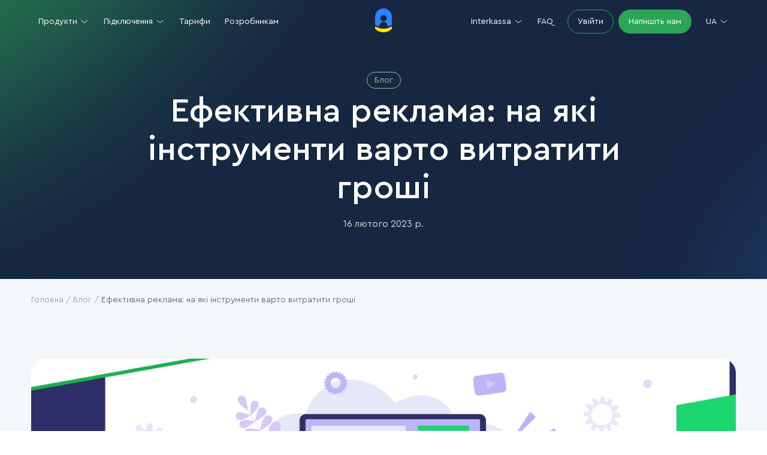

--- FILE ---
content_type: text/html; charset=utf-8
request_url: https://interkassa.com/blog/efektivna-reklama-na-yaki-instrumenti-varto-vitratiti-groshi
body_size: 52843
content:
<!DOCTYPE html><html lang="uk"><head><meta name="viewport" content="width=device-width"/><meta charSet="utf-8"/><link rel="shortcut icon" href="/_next/static/media/favicon.364f1d05.png"/><script type="application/ld+json">{"@context":"http://schema.org","@type":"Organization","name":"Interkassa","url":"https://interkassa.com","logo":{"@type":"ImageObject","url":"https://interkassa.com/_next/static/media/ik-sm-color.f03504e9.svg","width":70,"height":100},"email":"support@interkassa.com","sameAs":["https://www.facebook.com/interkassa/","https://www.instagram.com/interkassa/","https://github.com/interkassa","https://www.linkedin.com/company/interkassa/"]}</script><script type="application/ld+json">{"@context":"https://schema.org","@type":"Article","mainEntityOfPage":{"@type":"WebPage","@id":"https://interkassa.com/blog"},"headline":"Ефективна реклама: на які інструменти варто витратити гроші","description":"Ефективна реклама: на які інструменти варто витратити гроші","image":"https://storage.googleapis.com/cdn.interkassa.com/site-media/IK_blog_big_13af70642b/IK_blog_big_13af70642b.jpg","url":"https://interkassa.com/blog/efektivna-reklama-na-yaki-instrumenti-varto-vitratiti-groshi","datePublished":"2023-02-16","author":{"@type":"Person","name":"Interkassa"}}</script><script type="application/ld+json">{"@context":"http://schema.org","@type":"SiteNavigationElement","name":"Interkassa","url":"https://interkassa.com","hasPart":[{"@type":"SiteNavigationElement","name":"Продукти","hasPart":[{"@type":"SiteNavigationElement","name":"Платіжні методи","hasPart":[{"@type":"SiteNavigationElement","name":"Банківські картки","url":"https://interkassa.com/bankivski-kartki"},{"@type":"SiteNavigationElement","name":"Apple Pay","url":"https://interkassa.com/apple-pay"},{"@type":"SiteNavigationElement","name":"Google Pay","url":"https://interkassa.com/google-pay"},{"@type":"SiteNavigationElement","name":"Альтернативні методи","url":"https://interkassa.com/alternativni-metodi"}]},{"@type":"SiteNavigationElement","name":"Сервіси","hasPart":[{"@type":"SiteNavigationElement","name":"Усі сервіси","url":"https://interkassa.com/servisy"},{"@type":"SiteNavigationElement","name":"Платіжна сторінка","url":"https://interkassa.com/platizhna-storinka"},{"@type":"SiteNavigationElement","name":"QR-код","url":"https://interkassa.com/oplata-za-qr-kodom"},{"@type":"SiteNavigationElement","name":"Онлайн-інвойсинг","url":"https://interkassa.com/onlajn-invojsing"},{"@type":"SiteNavigationElement","name":"Платіжне посилання","url":"https://interkassa.com/platizhne-posilannya"},{"@type":"SiteNavigationElement","name":"Оплата за токеном ","url":"https://interkassa.com/oplata-za-tokenom"},{"@type":"SiteNavigationElement","name":"Вільна сума ","url":"https://interkassa.com/vilna-suma"},{"@type":"SiteNavigationElement","name":"Чат-бот в Telegram ","url":"https://interkassa.com/chat-bot-u-telegram"},{"@type":"SiteNavigationElement","name":"Платіжний віджет","url":"https://interkassa.com/platizhnij-vidzhet"},{"@type":"SiteNavigationElement","name":"Регулярні платежі","url":"https://interkassa.com/regulyarni-platezhi"},{"@type":"SiteNavigationElement","name":"Холдування","url":"https://interkassa.com/holduvannya"}]}]},{"@type":"SiteNavigationElement","name":"Підключення","hasPart":[{"@type":"SiteNavigationElement","name":"Етапи підключення","url":"https://interkassa.com/etapi-pidklyuchennya"},{"@type":"SiteNavigationElement","name":"Вимоги до продавця","url":"https://interkassa.com/vimogi-do-prodavcya"}]},{"@type":"SiteNavigationElement","name":"Підключення","hasPart":[{"@type":"SiteNavigationElement","name":"Етапи підключення","url":"https://interkassa.com/etapi-pidklyuchennya"},{"@type":"SiteNavigationElement","name":"Вимоги до продавця","url":"https://interkassa.com/vimogi-do-prodavcya"}]},{"@type":"SiteNavigationElement","name":"Тарифи","url":"https://interkassa.com/tarifi"},{"@type":"SiteNavigationElement","name":"Розробникам","url":"https://interkassa.com/rozrobnikam"},{"@type":"SiteNavigationElement","name":"Interkassa","hasPart":[{"@type":"SiteNavigationElement","name":"Партнерська програма","url":"https://interkassa.com/partnerska-programa"},{"@type":"SiteNavigationElement","name":"Бренд-матеріали","url":"https://interkassa.com/brend-materiali"},{"@type":"SiteNavigationElement","name":"Блог","url":"https://interkassa.com/blog"},{"@type":"SiteNavigationElement","name":"Контакти","url":"https://interkassa.com/kontakti"}]},{"@type":"SiteNavigationElement","name":"FAQ","url":"https://interkassa.comhttps://wiki.interkassa.com/general-info"}]}</script><title> Ефективна реклама: на які інструменти варто витратити гроші — Interkassa</title><meta name="robots" content="index,follow"/><meta name="description" content="Блог Interkassa ➤➤➤ Яка реклама найефективніша ⭐ Кращі інструменти інтернет-реклами ⭐ На яку офлайн-рекламу варто звернути увагу ☝ Підписуйтесь на розсилку!"/><link rel="alternate" hrefLang="uk-ua" href="https://interkassa.com/blog/efektivna-reklama-na-yaki-instrumenti-varto-vitratiti-groshi"/><link rel="alternate" hrefLang="ru-ua" href="https://interkassa.com/ru/blog/efektivna-reklama-na-yaki-instrumenti-varto-vitratiti-groshi"/><meta property="og:title" content=" Ефективна реклама: на які інструменти варто витратити гроші — Interkassa"/><meta property="og:description" content="Блог Interkassa ➤➤➤ Яка реклама найефективніша ⭐ Кращі інструменти інтернет-реклами ⭐ На яку офлайн-рекламу варто звернути увагу ☝ Підписуйтесь на розсилку!"/><meta property="og:url" content="https://interkassa.com/blog/efektivna-reklama-na-yaki-instrumenti-varto-vitratiti-groshi"/><link rel="canonical" href="https://interkassa.com/blog/efektivna-reklama-na-yaki-instrumenti-varto-vitratiti-groshi"/><script type="application/ld+json">{"@context":"http://schema.org","@type":"BreadcrumbList","itemListElement":[{"@type":"ListItem","position":1,"item":{"@id":"https://interkassa.com/","name":"Головна"}},{"@type":"ListItem","position":2,"item":{"@id":"https://interkassa.com/blog","name":"Блог"}},{"@type":"ListItem","position":3,"item":{"@id":"https://interkassa.com/blog/efektivna-reklama-na-yaki-instrumenti-varto-vitratiti-groshi","name":"Ефективна реклама: на які інструменти варто витратити гроші"}}]}</script><script type="application/ld+json">{"@context":"https://schema.org","@type":"FAQPage","mainEntity":[{"@type":"Question","name":"Навіщо важливо обирати правильні інструменти для реклами?","acceptedAnswer":{"@type":"Answer","text":"<p><span style=\"background-color:transparent;color:#000000;font-family:Arial,sans-serif;\">По-перше, це потрібно для того, щоб сформувати позитивний образ продукту та привернути увагу до бренду. По-друге, треба досягти довготривалого ефекту від кампанії. По-третє, врешті-решт, необхідно отримати максимальну вигоду. Без дійсно продуманої реклами продукт перестає бути цікавим, а бізнес втрачає потенційних клієнтів.</span></p>"}},{"@type":"Question","name":"Які інструменти реклами найбільш ефективні?","acceptedAnswer":{"@type":"Answer","text":"<p>Найбільш ефективними є: контент-маркетинг — привернення уваги ЦА цікавим контентом; Influence-маркетинг — реклама товару чи послуги через лідерів думок; відео-маркетинг — використання рекламних роликів; контекстна реклама — рекламний контент відображається на основі пошукових запитів користувачів, їхніх уподобань та поведінки в інтернеті.</p>"}}]}</script><meta name="next-head-count" content="17"/><link rel="preload" href="/_next/static/css/c1a3228d9cce1c26.css" as="style"/><link rel="stylesheet" href="/_next/static/css/c1a3228d9cce1c26.css" data-n-g=""/><link rel="preload" href="/_next/static/css/7d5d06c84fff522a.css" as="style"/><link rel="stylesheet" href="/_next/static/css/7d5d06c84fff522a.css"/><noscript data-n-css=""></noscript><script defer="" nomodule="" src="/_next/static/chunks/polyfills-5cd94c89d3acac5f.js"></script><script defer="" src="/_next/static/chunks/2962-2062393c6ca80b83.js"></script><script defer="" src="/_next/static/chunks/1633.9e0c4922bff4dcef.js"></script><script defer="" src="/_next/static/chunks/6394.9c2fe32e9256cba0.js"></script><script defer="" src="/_next/static/chunks/6385.d814cdac8eb5a6a7.js"></script><script defer="" src="/_next/static/chunks/6066.8ce2239395cccf4f.js"></script><script defer="" src="/_next/static/chunks/6227.84e8a85bb64c1933.js"></script><script src="/_next/static/chunks/webpack-92b089c05e21aa26.js" defer=""></script><script src="/_next/static/chunks/framework-a070cbfff3c750c5.js" defer=""></script><script src="/_next/static/chunks/main-3368d4f97aac54a5.js" defer=""></script><script src="/_next/static/chunks/pages/_app-0e2d97ae454dd9de.js" defer=""></script><script src="/_next/static/chunks/75fc9c18-e9ae95234248f008.js" defer=""></script><script src="/_next/static/chunks/3765-421810c1251b6add.js" defer=""></script><script src="/_next/static/chunks/7344-3481f54b17cf6664.js" defer=""></script><script src="/_next/static/chunks/4929-be490b0155dcf316.js" defer=""></script><script src="/_next/static/chunks/8119-9ec2e54e647114bd.js" defer=""></script><script src="/_next/static/chunks/2910-c5e32aabeb85eb97.js" defer=""></script><script src="/_next/static/chunks/pages/blog/%5Bslug%5D-02d76ad6e3df9d6a.js" defer=""></script><script src="/_next/static/W0FvUZ_FmSl6A6vs2ZJfD/_buildManifest.js" defer=""></script><script src="/_next/static/W0FvUZ_FmSl6A6vs2ZJfD/_ssgManifest.js" defer=""></script><script src="/_next/static/W0FvUZ_FmSl6A6vs2ZJfD/_middlewareManifest.js" defer=""></script></head><body><div id="__next" data-reactroot=""><div class="global"><div style="height:72px;width:100%"></div><div class="sections-container"><div class="hero_sm hero_2"><div class="content"><div class="badge">Блог</div><h1 class="title">Ефективна реклама: на які інструменти варто витратити гроші<!-- --> </h1><p class="description">16 лютого 2023 р.</p></div></div><div class="section section_light pb-64 pt-0"><div class="container"><div class="transparent section_light"><div class="container"><div class="breadcrumbs"><a class="link" href="/">Головна</a><a class="link" href="/blog">Блог</a><span class="link_active link">Ефективна реклама: на які інструменти варто витратити гроші</span></div></div></div><div class="blog-cover-img"><span style="box-sizing:border-box;display:block;overflow:hidden;width:initial;height:initial;background:none;opacity:1;border:0;margin:0;padding:0;position:absolute;top:0;left:0;bottom:0;right:0"><img alt="Ефективна реклама: на які інструменти варто витратити гроші #1" title="Ефективна реклама: на які інструменти варто витратити гроші #1" src="[data-uri]" decoding="async" data-nimg="fill" class="next-img" style="position:absolute;top:0;left:0;bottom:0;right:0;box-sizing:border-box;padding:0;border:none;margin:auto;display:block;width:0;height:0;min-width:100%;max-width:100%;min-height:100%;max-height:100%;object-fit:cover;object-position:center"/><noscript><img alt="Ефективна реклама: на які інструменти варто витратити гроші #1" title="Ефективна реклама: на які інструменти варто витратити гроші #1" sizes="100vw" srcSet="https://storage.googleapis.com/cdn.interkassa.com/site-media/IK_blog_big_13af70642b/IK_blog_big_13af70642b.jpg?w=640&amp;q=100 640w, https://storage.googleapis.com/cdn.interkassa.com/site-media/IK_blog_big_13af70642b/IK_blog_big_13af70642b.jpg?w=750&amp;q=100 750w, https://storage.googleapis.com/cdn.interkassa.com/site-media/IK_blog_big_13af70642b/IK_blog_big_13af70642b.jpg?w=828&amp;q=100 828w, https://storage.googleapis.com/cdn.interkassa.com/site-media/IK_blog_big_13af70642b/IK_blog_big_13af70642b.jpg?w=1080&amp;q=100 1080w, https://storage.googleapis.com/cdn.interkassa.com/site-media/IK_blog_big_13af70642b/IK_blog_big_13af70642b.jpg?w=1200&amp;q=100 1200w, https://storage.googleapis.com/cdn.interkassa.com/site-media/IK_blog_big_13af70642b/IK_blog_big_13af70642b.jpg?w=1920&amp;q=100 1920w, https://storage.googleapis.com/cdn.interkassa.com/site-media/IK_blog_big_13af70642b/IK_blog_big_13af70642b.jpg?w=2048&amp;q=100 2048w, https://storage.googleapis.com/cdn.interkassa.com/site-media/IK_blog_big_13af70642b/IK_blog_big_13af70642b.jpg?w=3840&amp;q=100 3840w" src="https://storage.googleapis.com/cdn.interkassa.com/site-media/IK_blog_big_13af70642b/IK_blog_big_13af70642b.jpg?w=3840&amp;q=100" decoding="async" data-nimg="fill" style="position:absolute;top:0;left:0;bottom:0;right:0;box-sizing:border-box;padding:0;border:none;margin:auto;display:block;width:0;height:0;min-width:100%;max-width:100%;min-height:100%;max-height:100%;object-fit:cover;object-position:center" class="next-img" loading="lazy"/></noscript></span></div><div class="blog-post-wrapper"><div class="blog-post-info"><div class="blog-post-author"><div class="avatar"><span style="box-sizing:border-box;display:block;overflow:hidden;width:initial;height:initial;background:none;opacity:1;border:0;margin:0;padding:0;position:absolute;top:0;left:0;bottom:0;right:0"><img alt="Author photo" title="Author photo" src="[data-uri]" decoding="async" data-nimg="fill" style="position:absolute;top:0;left:0;bottom:0;right:0;box-sizing:border-box;padding:0;border:none;margin:auto;display:block;width:0;height:0;min-width:100%;max-width:100%;min-height:100%;max-height:100%;object-fit:cover;object-position:center"/><noscript><img alt="Author photo" title="Author photo" sizes="100vw" srcSet="/_next/static/media/avatar.adef53c9.svg 640w, /_next/static/media/avatar.adef53c9.svg 750w, /_next/static/media/avatar.adef53c9.svg 828w, /_next/static/media/avatar.adef53c9.svg 1080w, /_next/static/media/avatar.adef53c9.svg 1200w, /_next/static/media/avatar.adef53c9.svg 1920w, /_next/static/media/avatar.adef53c9.svg 2048w, /_next/static/media/avatar.adef53c9.svg 3840w" src="/_next/static/media/avatar.adef53c9.svg" decoding="async" data-nimg="fill" style="position:absolute;top:0;left:0;bottom:0;right:0;box-sizing:border-box;padding:0;border:none;margin:auto;display:block;width:0;height:0;min-width:100%;max-width:100%;min-height:100%;max-height:100%;object-fit:cover;object-position:center" loading="lazy"/></noscript></span></div><div class="name"><div class="value">Interkassa</div><div class="position">Admin</div></div></div><div class="blog-post-tags"><div class="preview-tags"><a href="/blog?tag=advice">Корисне для бізнесу</a><a href="/blog?tag=marketing_ad">Маркетинг і реклама </a></div></div><div class="blog-post-date">16 лютого 2023 р.</div></div><div class="blog-post-main"><div class="blog-post-content"><div><p>Багато-хто впевнений, що реклама не так ефективна, як раніше. Чому ж тоді глобальні витрати на неї, <a href="https://www.statista.com/statistics/236943/global-advertising-spending/">за даними Statista</a>, сягнули $808&nbsp;млрд&nbsp;у 2022 році? Чи стали б компанії інвестувати такі суми в те, що не впливає на потенційну аудиторію? Звісно ж ні.</p><p>Користувачі дійсно навчилися ігнорувати та відсіювати непотрібну інформацію, але і підхід до реклами змінився. Тизерні заголовки давно не працюють, на зміну їм прийшов якісний контент, котрий не тільки говорить про товар, але й несе користь потенційному клієнту.</p><p>Основна задача реклами в тому, щоб сформувати позитивний образ продукту та привернути увагу до бренду, що надалі буде впливати на купівельну поведінку людей. Хороша реклама має довготривалий ефект, а не викликає миттєве бажання купити.</p><p>Щоб продавцю отримати максимальну вигоду, важливо зрозуміти, яка реклама найефективніша для його бізнесу, та як її правильно використовувати. У цьому матеріалі говоримо про актуальні інструменти та способи їхнього застосування.</p><h2>Чому реклама важлива в торгівлі навіть в умовах рекламної&nbsp;сліпоти</h2><p><img src="https://storage.googleapis.com/cdn.interkassa.com/site-media/f6ba1cb7_f716_43bd_bc99_74b69d9ae2d7_c65aebe25a/f6ba1cb7_f716_43bd_bc99_74b69d9ae2d7_c65aebe25a.png" alt="Ефективна реклама: на які інструменти варто витратити гроші #2" srcset="https://storage.googleapis.com/cdn.interkassa.com/site-media/thumbnail_f6ba1cb7_f716_43bd_bc99_74b69d9ae2d7_c65aebe25a/thumbnail_f6ba1cb7_f716_43bd_bc99_74b69d9ae2d7_c65aebe25a.png 245w,https://storage.googleapis.com/cdn.interkassa.com/site-media/small_f6ba1cb7_f716_43bd_bc99_74b69d9ae2d7_c65aebe25a/small_f6ba1cb7_f716_43bd_bc99_74b69d9ae2d7_c65aebe25a.png 500w,https://storage.googleapis.com/cdn.interkassa.com/site-media/medium_f6ba1cb7_f716_43bd_bc99_74b69d9ae2d7_c65aebe25a/medium_f6ba1cb7_f716_43bd_bc99_74b69d9ae2d7_c65aebe25a.png 750w,https://storage.googleapis.com/cdn.interkassa.com/site-media/large_f6ba1cb7_f716_43bd_bc99_74b69d9ae2d7_c65aebe25a/large_f6ba1cb7_f716_43bd_bc99_74b69d9ae2d7_c65aebe25a.png 1000w," sizes="100vw" title="Ефективна реклама: на які інструменти варто витратити гроші #2"><img src="/resource/uploads/blog new/f6ba1cb7-f716-43bd-bc99-74b69d9ae2d7.png" alt="Ефективна реклама: на які інструменти варто витратити гроші #3" title="Ефективна реклама: на які інструменти варто витратити гроші #3"></p><p>Рекламна&nbsp;сліпота – це ігнорування комерційних закликів в інтернеті та реальному світі. От трохи статистики щодо цього феномена:</p><ul><li>86% користувачів мають банерну сліпоту, тобто оголошення на сайтах опиняються поза їхнім полем зору.</li><li>Покоління міленіалів здебільшого не реагує на рекламу. Коли обирають товар, вони самостійно шукають інформацію про бренд або прислуховуються до рекомендацій знайомих.</li><li>70-80% користувачів ігноруються перші позиції пошукової видачі з підписом “Реклама”.</li></ul><p>Наївно думати, що компанії, котрі витрачають сотні та тисячі доларів на просування товару не знають про рекламну сліпоту. Вони також усвідомлюють, що люди цілеспрямовано можуть закривати вікна, що виринають та перемикати телеканали. Попри це все, реклама залишається дієвим способом просування, і от чому:</p><ul><li>Вплив реклами невловимий, у цьому головна її принада та перевага. Образ, котрий вона формує може затриматися в пам’яті аудиторії, як на декілька місяців, так і на довгі роки. Головне, щоб він був позитивний.</li><li>У світі бізнесу ще не вигадали альтернативу рекламі. Якщо продавець не буде говорити про свій продукт, є ризик загубитися серед конкурентів.</li><li>Поки хтось думає, що білборди втрачають свою актуальність, 25% покупців обирають товар сам завдяки цьому виду просування.</li><li>Influence-маркетинг (<a href="https://interkassa.com/blog/yak-malomu-ta-serednomu-biznesu-prodavati-cherez-blogeriv">просування через блогерів</a>) активно стимулює продажі серед аудиторії 18-35 років. 92% користувачів роблять покупки під впливом лідерів думок.</li></ul><h2>Найбільш ефективні інструменти інтернет-реклами</h2><p>За останніми даними Internet World Stats у світі нараховується 5,5 млрд користувачів інтернету. Це каже про те, що з правильним підходом інвестиції в інтернет-маркетинг неодмінно дадуть свої плоди.</p><p>На просторах мережі надано багато різноманітних інструментів для просування бізнесу. Яка найефективніша реклама в інтернеті ніхто не знає. Все залежить від типу бізнесу, бюджету та цільової аудиторії (ЦА).</p><p>Ми розповімо про дієві види реклами, щоб ви могли комбінувати різні стратегії та підвищувати попит на свою продукцію.</p><h3>Контент-маркетинг</h3><p><img src="https://storage.googleapis.com/cdn.interkassa.com/site-media/7237a9d6_92be_460e_87ff_04cdc664ea9c_3cb961757f/7237a9d6_92be_460e_87ff_04cdc664ea9c_3cb961757f.png" alt="Ефективна реклама: на які інструменти варто витратити гроші #4" srcset="https://storage.googleapis.com/cdn.interkassa.com/site-media/thumbnail_7237a9d6_92be_460e_87ff_04cdc664ea9c_3cb961757f/thumbnail_7237a9d6_92be_460e_87ff_04cdc664ea9c_3cb961757f.png 245w,https://storage.googleapis.com/cdn.interkassa.com/site-media/small_7237a9d6_92be_460e_87ff_04cdc664ea9c_3cb961757f/small_7237a9d6_92be_460e_87ff_04cdc664ea9c_3cb961757f.png 500w,https://storage.googleapis.com/cdn.interkassa.com/site-media/medium_7237a9d6_92be_460e_87ff_04cdc664ea9c_3cb961757f/medium_7237a9d6_92be_460e_87ff_04cdc664ea9c_3cb961757f.png 750w,https://storage.googleapis.com/cdn.interkassa.com/site-media/large_7237a9d6_92be_460e_87ff_04cdc664ea9c_3cb961757f/large_7237a9d6_92be_460e_87ff_04cdc664ea9c_3cb961757f.png 1000w," sizes="100vw" title="Ефективна реклама: на які інструменти варто витратити гроші #4"><img src="/resource/uploads/blog new/7237a9d6-92be-460e-87ff-04cdc664ea9c.png" alt="Ефективна реклама: на які інструменти варто витратити гроші #5" title="Ефективна реклама: на які інструменти варто витратити гроші #5"></p><p><a href="https://interkassa.com/blog/shho-take-kontent-marketing-rozrobka-strategiyi-ta-prikladi">Контент-маркетинг</a> на максимумі популярності, а на це є свої причини. Якісний контент укріплює авторитет бренду, робить його впізнаваним та стимулює довіру до компанії. Не дивно, що контент-маркетинг має високу окупність інвестицій, тобто приносить бажаний ефект у більшості випадків.</p><p>Щоб привернути нову та втримати вже наявну, розкажіть про свій продукт так, щоб людям стало цікаво. Окрім написання рекламних текстів, діліться експертною думкою та створюйте інформаційний контент. Так ви станете цінним джерелом знань у своїй ніші. Чи варто казати, що так репутація спричинить високий рівень продажів?</p><p>Основні канали розповсюдження контенту:</p><ul><li>власний корпоративний блог;</li><li>гостьовий блогінг;</li><li>корпоративна розсилка;</li><li><a href="https://interkassa.com/blog/prosuvannya-sajtu-v-socialnih-merezhah-platni-ta-bezkoshtovni-metodi">соціальні мережі</a>;</li><li>профільні інтернет-видання.</li></ul><p>Якісний контент не тільки зробить вас експертом в очах клієнтів, але й підійме позицію сайту в пошуковій видачі. Разом з грамотною SEO-оптимізацією, контент-маркетинг генерує органічний трафік, тим самим перетворює користувачів сайту на клієнтів.</p><p>Вартість впровадження контент-маркетингу залежить від масштабів рекламної кампанії. Скільки каналів комунікації плануєте охопити? Яка буде періодичність постингу контенту? Хто буде писати, ви або копірайтер? Відповіді на ці питання дадуть уявлення про витрати.</p><p>Незалежно від розмаху кампанії, будьте готові до того, що контент-маркетинг далеко не найдешевших метод просування. До того ж це не разова акція, і принцип “Заплатив та й забув” тут не спрацює. Необхідно регулярно публікувати та просувати корисний контент протягом довгого часу.</p><h3>Influence-маркетинг</h3><p><img src="https://storage.googleapis.com/cdn.interkassa.com/site-media/66e3129e_e640_4bf3_b55b_57758617ab4e_cbccfb8c92/66e3129e_e640_4bf3_b55b_57758617ab4e_cbccfb8c92.png" alt="Ефективна реклама: на які інструменти варто витратити гроші #6" srcset="https://storage.googleapis.com/cdn.interkassa.com/site-media/thumbnail_66e3129e_e640_4bf3_b55b_57758617ab4e_cbccfb8c92/thumbnail_66e3129e_e640_4bf3_b55b_57758617ab4e_cbccfb8c92.png 245w,https://storage.googleapis.com/cdn.interkassa.com/site-media/small_66e3129e_e640_4bf3_b55b_57758617ab4e_cbccfb8c92/small_66e3129e_e640_4bf3_b55b_57758617ab4e_cbccfb8c92.png 500w,https://storage.googleapis.com/cdn.interkassa.com/site-media/medium_66e3129e_e640_4bf3_b55b_57758617ab4e_cbccfb8c92/medium_66e3129e_e640_4bf3_b55b_57758617ab4e_cbccfb8c92.png 750w,https://storage.googleapis.com/cdn.interkassa.com/site-media/large_66e3129e_e640_4bf3_b55b_57758617ab4e_cbccfb8c92/large_66e3129e_e640_4bf3_b55b_57758617ab4e_cbccfb8c92.png 1000w," sizes="100vw" title="Ефективна реклама: на які інструменти варто витратити гроші #6"><img src="/resource/uploads/blog new/66e3129e-e640-4bf3-b55b-57758617ab4e.png" alt="Ефективна реклама: на які інструменти варто витратити гроші #7" title="Ефективна реклама: на які інструменти варто витратити гроші #7"></p><p>Маркетинг еволюціонує, як і будь-яка інша сфера діяльності. Інфлюєнс-маркетинг мабуть один із нових джерел маркетингової еволюції, але вже настільки популярний, що ті, хто його не використовує, ризикують залишитись без конкурентної переваги.</p><p>Інфлюєнс-маркетинг – це реклама товарів/послуг через блогерів. Цей метод просування підходить всім, хто прагне <a href="https://interkassa.com/blog/yak-zaluchiti-kliyentiv-v-magazin">привернути нову аудиторію</a> та підвищити рейтинг бренду. Така реклама особливо актуальна для малого бізнесу.</p><p>Люди довіряють людям, а не бездушним банерам, тому інфлюєнс-маркетинг таких ефективний. Головне – знайти блогерів, котрі користуються авторитетом серед вашої ЦА.Навіть Навіть із усвідомленням, що інфлюенсер просуває товар не безкоштовно, люди будуть вірити йому більше, ніж рекламному ролику або банеру.</p><p>Вартість реклами в блогерів залежить від декількох факторів:</p><ul><li><strong>Формат контенту.</strong> Одна згадка в сторіз обійдеться недорого, але повноцінна рекламна кампанія з регулярним розміщенням постів різного формату, відео- та фотооглядів коштуватиме дорожче.</li><li><strong>Кількість фоловерів у блогера.</strong> Це основний фактор, котрий впливає на ціну. В залежності від кількості підписників виділяють нано-, мікро-, мідл- та макроінфлюєнсерів. Блогер з невеликою аудиторією може погодитися на рекламу по бартеру, а багатомільйонник попросить близько 1000$ за пост.</li><li><strong>Додаткові витрати.</strong> Якщо реклама продукту передбачає поїздки, реквізити та декорації, за них треба платити окремо.</li></ul><p>Більше про просування через блогерів читайте у нашій статті <a href="https://interkassa.com/blog/yak-malomu-ta-serednomu-biznesu-prodavati-cherez-blogeriv">“Як малому та середньому бізнесу продавати свій продукт через блогерів”.</a></p><h3>Відеомаркетинг</h3><p>В опозиції між переглядом двохвилинного відео та читанням статті, що займе 10-15 хвилин, багато-то віддасть перевагу відео. Продавцям варто це врахувати під час запуску реклами в інтернеті.</p><p>Відеомаркетинг вже давно не опціональний варіант, а must-have компонент успішної маркетингової стратегії. Якісний контент <a href="https://interkassa.com/blog/yak-zbilshiti-vpiznavanist-brendu-instrukciya-efektivni-strategiyi">підвищує впізнаваність бренду</a> та стимулює стосунки сповнені довіри із клієнтами. Різного роду відео можна та треба публікувати в Instagram, Facebook, YouTube и на платформах, де сидить ваша ЦА.</p><p>До відеоконтенту застосовуються ті ж правила, що і до письмового контенту: ролики мають бути інформативними та цінними для потенційних клієнтів. Не роздратовуйте людей, активним просуванням продукту, замість цього сфокусуйтесь на сюжеті відео. От кілька ідей того, що можна постити, щоб генерувати ліди, та підтримувати інтерес до свого бізнесу:</p><ul><li>how-to відео (гайди);</li><li>експертна думка релевантна у вашій ніші;</li><li>огляди товарів/послуг;</li><li>відеовідгуки клієнтів;</li><li>історії з життя компанії та співробітників.</li></ul><p><strong>Що важливо пам’ятати під час створення відеоконтенту:</strong></p><ul><li>90% онлайн-користувачів підтверджують, що відео впливає на їхні купівельні рішення.</li><li>Перша хвилина найважливіша у відео. Згідно з дослідженнями, 20% глядачів вимикають ролик через 10 секунд, 45% – через хвилину, 60% – через дві. Замість того, щоб “лити воду” сфокусуйтеся на користі.</li><li>Знайте свою аудиторію. Кожне відео повинно бути спрямованим на конкретних глядачів.</li><li>Не гоніться за спецефектами. Відео, в першу чергу, має розкривати подану тему.</li></ul><p>YouTube також відмінно підійде для розміщення платної реклами, і от чому:</p><ul><li>Ви можете самі задавати аудиторію, котрій буде показуватися відео.</li><li>Ви платите тільки, якщо користувач зацікавився продуктом, тобто подивився рекламний ролик 30 секунд або перейшов на сайт.</li><li>Платформа пропонує статистику взаємодій з оголошенням в режимі реального часу.</li><li>Кількість глядачів YouTube перевищує 1 млрд людей, відповідно у рекламодавців більші шанси охопити цільову аудиторію.</li><li>Під час роботи з YouTube, рекламодавець може налаштувати ефективний ретаргетинг – реклама буде показана тим, хто раніше відвідував сайт.</li><li>YouTube показує рекламу всіх користувачам незалежно від девайсу, з якого дивляться відео. Це важливо, оскільки переглядів з мобільного стільки ж, скільки з десктопних пристроїв.</li></ul><p>Запустити рекламу на YouTube можна самостійно через YouTubeAds. Керування кампанії буде відбуватися через сервіс Google Ads.&nbsp;</p><h3>Контекстна реклама</h3><p>Контекстна реклама – це відеооголошення, текстова та графічна реклама, котру бачить користувач, бувши в інтернеті. Рекламний контент відбивається на основі пошукових запитів користувачів, їхніх уподобань та поведінки в інтернеті. Для запуску контекстної реклами необхідний сервіс Google Ads або інший аналогічний від тієї пошукової системи, у якій ви збирається запускати кампанію.&nbsp;</p><p>Давайте поглянемо на основні типи контекстної реклами.&nbsp;</p><p><strong>Пошукова реклама</strong><br>Коли користувач шукає щось в пошуковику (Google, Bing, Yahoo, Mail.ru та інші), перші результати є пошуковою рекламою. Це 2-3 позиції над органічною видачею з маркуванням “Реклама”.</p><p><strong>Плюси такого просування</strong>: сайт буде показано тим, хто потенційно зацікавлений у вашому продукті; це економічно вигідно, оскільки рекламодавець платить за клік.</p><p><strong>Мінуси</strong>: споживачі схильну ігнорувати такий вид реклами, більше довіряють органічній видачі.</p><p><strong>Товарні оголошення (Google Shopping Campaign)</strong><br>Товарні оголошення – невелика товарна галерея з актуальною продукцією. Вона знаходиться над органічною видачею або праворуч від неї. Такий вид контекстуальної реклами особливо актуальний у <a href="https://interkassa.com/blog/shho-take-elektronna-komerciya-e-commerce-dlya-pochatkivciv">e-commerce</a>, тому що багато-хто з користувачів не йдуть далі пропозицій на початку пошукової видачі.</p><p>Щоб налаштувати товарні оголошення, продавець створює фід (файл, який містить інформацію про товари) у Google Ads. Що повніше фід, то більше шансів, що користувач перейде по ньому на сайт.</p><p>Оплата, як і у випадку з пошуковою рекламою, стягується за клік. PPC-модель є суттєвою перевагою контекстної реклами.</p><p><strong>Відеореклама</strong><br>Якщо бюджет дозволяє створити рекламний ролик, для розміщення краще обрати YouTube. Щоб запустити відео, у Google Ads в меню “Кампанії” додайте нову та оберіть її ціль. Укажіть відео які тип кампанії. Щоб ролів показували разом з контентом, релевантним вашому бренду, оберіть Стандартні ресурси в меню “Тип ресурсу”. Останній крок – додавання каналів або відеороликів для ефективного таргетингу.</p><p>Реклама на YouTube – це ефективний інструмент для збільшення впізнаваності бренду та охоплення аудиторії. Єдиний мінус пов’язаний з вартістю створення якісного ролика. Що стосується оплати, то тут також діє PPC-модель, а додатковий таргетинг оплачується окремо.</p><p><strong>Реклама в мережі</strong><br>У Google та аналогічних платформ є різноманітні ресурси, котрі входять в їхні партнерські мережі рекламних систем. Наприклад, мережа Google має 35 млн сайтів та додатків. Працює це за останнім принципом – навіть якщо користувач не шукає щось конкретне в пошуковій системі, опинись він на одному з сайтів-партнерів, йому покажуть ваше оголошення.</p><p>Є дві умови: сайт на котрому відбивається реклама, повинен належати до тематики вашого бізнесу; реклама буде показана користувачам, котрі раніше цікавилися вашою продукцією (заходили на сайт або додавали товар у кошик).</p><p>Під час налаштування такох реклами, ви, як рекламодавець, можете таргетувати аудиторію за віком, інтересам та іншим факторам.</p><h2>Найефективніші типи офлайн-реклами</h2><p>Офлайн-реклама все ще актуальна для багатьох видів бізнесу. Все залежить від особливостей продукції та цільової аудиторії. Ми пропонуємо ознайомитись з трьома видами офлайн-реклами, котрі не тільки не втрачають позиції у сфері просування товарів, але і, навпаки, приваблюють аудиторію та стимулюють продажі.</p><h3>Телебачення</h3><p><img src="https://storage.googleapis.com/cdn.interkassa.com/site-media/71ee0c54_1d57_43cb_b3b0_84e7e70c2b21_8c2cad2f88/71ee0c54_1d57_43cb_b3b0_84e7e70c2b21_8c2cad2f88.png" alt="Ефективна реклама: на які інструменти варто витратити гроші #8" srcset="https://storage.googleapis.com/cdn.interkassa.com/site-media/thumbnail_71ee0c54_1d57_43cb_b3b0_84e7e70c2b21_8c2cad2f88/thumbnail_71ee0c54_1d57_43cb_b3b0_84e7e70c2b21_8c2cad2f88.png 245w,https://storage.googleapis.com/cdn.interkassa.com/site-media/small_71ee0c54_1d57_43cb_b3b0_84e7e70c2b21_8c2cad2f88/small_71ee0c54_1d57_43cb_b3b0_84e7e70c2b21_8c2cad2f88.png 500w,https://storage.googleapis.com/cdn.interkassa.com/site-media/medium_71ee0c54_1d57_43cb_b3b0_84e7e70c2b21_8c2cad2f88/medium_71ee0c54_1d57_43cb_b3b0_84e7e70c2b21_8c2cad2f88.png 750w,https://storage.googleapis.com/cdn.interkassa.com/site-media/large_71ee0c54_1d57_43cb_b3b0_84e7e70c2b21_8c2cad2f88/large_71ee0c54_1d57_43cb_b3b0_84e7e70c2b21_8c2cad2f88.png 1000w," sizes="100vw" title="Ефективна реклама: на які інструменти варто витратити гроші #8"><img src="/resource/uploads/blog new/71ee0c54-1d57-43cb-b3b0-84e7e70c2b21.png" alt="Ефективна реклама: на які інструменти варто витратити гроші #9" title="Ефективна реклама: на які інструменти варто витратити гроші #9"></p><p>Телевізійна реклама є частиною маркетингової стратегії, але не єдиним її компонентом. Реклама на TV ефективна серед аудиторії від 40 років і старше.</p><p>Попри те, що багато-хто вважає TV-рекламу застарілим інструментом просування, великі компанії надають перевагу телевізійним роликам з наступних причин:</p><ul><li>Попри активний розвиток стрімінгових платформ, кількість телеглядачів все одно продовжує зростати з року в рік. Так, <a href="https://www.statista.com/forecasts/1207931/tv-viewers-worldwide-number">за даними сервісу Statista</a>, 2021 року телевізор збирав біля своїх екранів 5,36 млрд осіб, у 2022 — 5,41 млрд. І прогнозується, що до 2026 року кількість глобальна глядачів зросте до 5,66 млрд.&nbsp;</li><li>На відміну від інтернет-реклами, котра з’являється на сайтах без згоди користувача та відволікає від інших занять, ТБ-реклама не відриває глядача від важливих справ.</li><li>Люди дивляться телевізор, щоб розслабитися або відірватися. У такому стані вони краще фокусуються на меседжі, котрий ви хочете донести.</li><li><a href="https://www.forbes.com/sites/quora/2019/03/01/why-do-big-companies-still-advertise-on-tv-instead-of-social-media/#9bc7fbdd41a6">Дослідження </a>показали, що насправді реклама подобається глядачам, і багато-хто додивляється ролики до кінця.</li><li>Висока вартість телебачення та широке охоплення аудиторії надає певний елемент престижу ТV-рекламі, що стимулює довіру з боку потенційних покупців.</li></ul><p>Щоб замовити рекламу, зверніться до адміністрації каналу, який вас цікавить або до рекламних посередників. Вартість буде залежати від багатьох факторів: частотність показів, час трансляції, сезон, регіон, тощо.</p><h3>Зовнішня реклама</h3><p>Відповідно до Arbitron National In-Car Study, 71% опитаних неусвідомлено звертають увагу на білборди під час поїздок. 56% розповідають про те, що побачили на борді, якщо реклама була смішною, або цікавою. Водночас тільки 30% респондентів сказали, що дивляться на номер телефону або адресу сайту компанії. Це каже про те, що зовнішня реклама гарна для закріплення образів у свідомості користувача, а не для активних продажів. Але гарна впізнаваність бренду тісно зв’язана зі збільшення прибутків.</p><p>Ціна зовнішньої реклами залежить від її формату (білборд, плакат на дошці оголошень, банерна розтяжка) та місце розташування (центр міста, повз дороги, околиці). Замовити зовнішню рекламу можна в інтернеті.</p><h3>Іміджева продукція</h3><p>Іміджева продукція – це будь-яка річ, на котру нанесений ваш логотип або назва бренду. Не варто нехтувати цим видом офлайн-реклами з наступних причин:</p><ul><li>85% користувачів звертаються до компанії після отримання брендованої продукції.</li><li>Іміджеві товари стимулюють лояльність клієнтів.</li><li>Щоденне використання такої продукції призведе до того, що користувачі запам’ятають вашу компані. Щоб іміджеві товари використовувалися, вони мають бути практичними. Це можуть бути чашки, сумки для походів у магазин, кепки, пляшки для води.</li><li>Іміджева продукція допомагає закріпити рівень впізнаваності бренду.</li><li>Покупці охоче рекомендують бренд, якщо отримати у подарунок мерч.</li></ul><p>Роздавати брендовані товари можна через колаборації з іншими онлайн-торгівельниками, розіграші та акції у соціальних мережах. Також відправляйте мерч разом із замовленням у якості подарунку або продавайте його за доступними цінами.</p><h2>Основні помилки при виборі реклами</h2><p>Люди не люблять, коли хтось вдирається в їхній інформаційний простір та впливає на купівельне рішення. Рекламу важко назвати чиїмось видом контенту, тому що саме це вона і робить.</p><p>От ще кілька причин, через які люди блокують рекламний контент:</p><ul><li>73% користувачів не подобається, коли реклама неорганічно інтегрована на сайт. Виникає відчуття, що продукт невправно нав’язують.</li><li>55% людей закривають рекламу, тому що вона дратує. Фактори, які викликають подразнення: занадто головний звук відеоролика, банер розміром з вебсторінку, зневажливий контент.</li><li>54% відвідувачів сайту покинуть сторінку через те, що реклама гальмує швидкість завантаження. Вони не будуть закривати її, а просто одразу перейдуть на інший ресурс.</li><li>46% закривають рекламний контент, тому що він нерелевантний їхнім інтересам. Понад 80% опитаних користувачів сказали, що хотіли б мати можливість фільтрувати рекламу та бачити тільки ту, котра відповідає їхнім потребам.</li><li>31% схвильовані тим, що їхня особиста інформація стає загальним надбанням маркетологів.</li></ul><p>Згідно з цією статистикою зрозуміло, що основна помилка рекламодавців це просування нерелевантного контенту.</p><p>Якою б гарною не була ваша реклама, головне – донести її до зацікавленого глядача, в іншому випадку, результату не буде. Пізнайте свою ЦА та інвестуйте в ті види реклами, котрі знаходять відгук у серцях споживачів. Не бійтеся пробувати різні інструменти та аналізуйте їхню ефективність. З часом ви обов’язково зрозумієте, які види просування найкращі для вашого бізнесу.</p></div></div><div class="blog-post-faq"><div class="pt-128 pb-128 section section_light"><div class="container"><h3 class="section-title">Faq</h3><div class="faq_wrapper"><div class="item"><div class="question"><div>Навіщо важливо обирати правильні інструменти для реклами?</div><img class="arrow" src="/_next/static/media/Chevron-Down_dark.8568f3ad.svg" alt=""/></div><div class="answer"><div><p><span style="background-color:transparent;color:#000000;font-family:Arial,sans-serif;">По-перше, це потрібно для того, щоб сформувати позитивний образ продукту та привернути увагу до бренду. По-друге, треба досягти довготривалого ефекту від кампанії. По-третє, врешті-решт, необхідно отримати максимальну вигоду. Без дійсно продуманої реклами продукт перестає бути цікавим, а бізнес втрачає потенційних клієнтів.</span></p></div></div></div><div class="item"><div class="question"><div>Які інструменти реклами найбільш ефективні?</div><img class="arrow" src="/_next/static/media/Chevron-Down_dark.8568f3ad.svg" alt=""/></div><div class="answer"><div><p>Найбільш ефективними є: контент-маркетинг — привернення уваги ЦА цікавим контентом; Influence-маркетинг — реклама товару чи послуги через лідерів думок; відео-маркетинг — використання рекламних роликів; контекстна реклама — рекламний контент відображається на основі пошукових запитів користувачів, їхніх уподобань та поведінки в інтернеті.</p></div></div></div></div></div></div></div><div class="blog-post-social"><div class="share-h">Поділитися</div><div class="share-list"><a href="https://www.facebook.com/sharer/sharer.php?u=" target="_blank" rel="nofollow" class="share-link" aria-label="facebook link"><svg width="32" height="32" viewBox="0 0 32 32" fill="none" xmlns="http://www.w3.org/2000/svg"><path fill-rule="evenodd" clip-rule="evenodd" d="M0 16C0 7.16344 7.16344 0 16 0C24.8366 0 32 7.16344 32 16C32 24.8366 24.8366 32 16 32C7.16344 32 0 24.8366 0 16ZM17.6677 25.4077V16.7028H20.0706L20.3891 13.7031H17.6677L17.6718 12.2017C17.6718 11.4193 17.7461 11.0001 18.8698 11.0001H20.372V8H17.9688C15.0821 8 14.066 9.4552 14.066 11.9024V13.7034H12.2667V16.7031H14.066V25.4077H17.6677Z" fill="currentColor"></path></svg></a><a href="https://www.linkedin.com/shareArticle?mini=true&amp;url=" target="_blank" rel="nofollow" class="share-link" aria-label="linkedin link"><svg width="32" height="32" viewBox="0 0 32 32" fill="none" xmlns="http://www.w3.org/2000/svg"><path fill-rule="evenodd" clip-rule="evenodd" d="M0 16C0 7.16344 7.16344 0 16 0C24.8366 0 32 7.16344 32 16C32 24.8366 24.8366 32 16 32C7.16344 32 0 24.8366 0 16ZM11.3071 13.2519H7.68111V24.1464H11.3071V13.2519ZM11.5458 9.8818C11.5223 8.8136 10.7584 8 9.51796 8C8.27755 8 7.46661 8.8136 7.46661 9.8818C7.46661 10.9279 8.25358 11.7649 9.4709 11.7649H9.49407C10.7584 11.7649 11.5458 10.9279 11.5458 9.8818ZM24.3836 17.8998C24.3836 14.5535 22.5948 12.9961 20.2087 12.9961C18.2836 12.9961 17.4217 14.0535 16.9404 14.7953V13.2522H13.314C13.3618 14.2745 13.314 24.1467 13.314 24.1467H16.9404V18.0623C16.9404 17.7367 16.964 17.4119 17.0598 17.1788C17.3219 16.5283 17.9186 15.8548 18.9203 15.8548C20.2329 15.8548 20.7576 16.8538 20.7576 18.3178V24.1464H24.3834L24.3836 17.8998Z" fill="currentColor"></path></svg></a></div></div></div></div></div></div><div class="section section_light pt-64"><div class="container"><div class="carousel-wrapp"><div class="section-title"><span>Інші статті</span><div class="carousel-controls"><button class="carousel-navigation" aria-label="Prev"><svg viewBox="0 0 16 16" fill="none" xmlns="http://www.w3.org/2000/svg"><path d="M14 7.95932L2.00001 7.95932M2.00001 7.95932L7.28141 3M2.00001 7.95932L7.28141 13" stroke="currentColor" stroke-linecap="round" stroke-linejoin="round"></path></svg></button><button class="carousel-navigation" aria-label="Next"><svg viewBox="0 0 16 16" fill="none" xmlns="http://www.w3.org/2000/svg"><path d="M2 8.04068H14M14 8.04068L8.71859 13M14 8.04068L8.71859 3" stroke="currentColor" stroke-linecap="round" stroke-linejoin="round"></path></svg></button></div></div><div class="carousel"><div class="swiper"><div class="swiper-wrapper"><div class="swiper-slide"><a class="post-slide" href="/blog/merchant-akaunt-rozuminnja-jogo-pryznachennja-ta-pidvyshchennja-bezpeky-oblikovogo-zapysu"><span class="post-slide-img"><span style="box-sizing:border-box;display:block;overflow:hidden;width:initial;height:initial;background:none;opacity:1;border:0;margin:0;padding:0;position:absolute;top:0;left:0;bottom:0;right:0"><img alt="Мерчант-акаунт: розуміння його призначення та підвищення безпеки облікового запису" title="Мерчант-акаунт: розуміння його призначення та підвищення безпеки облікового запису" src="[data-uri]" decoding="async" data-nimg="fill" class="next-img" style="position:absolute;top:0;left:0;bottom:0;right:0;box-sizing:border-box;padding:0;border:none;margin:auto;display:block;width:0;height:0;min-width:100%;max-width:100%;min-height:100%;max-height:100%;object-fit:cover;object-position:center"/><noscript><img alt="Мерчант-акаунт: розуміння його призначення та підвищення безпеки облікового запису" title="Мерчант-акаунт: розуміння його призначення та підвищення безпеки облікового запису" sizes="100vw" srcSet="https://storage.googleapis.com/cdn.interkassa.com/site-media/Blog_23_05_2024_01_Cover_67ad477d4d/Blog_23_05_2024_01_Cover_67ad477d4d.jpg?w=640&amp;q=100 640w, https://storage.googleapis.com/cdn.interkassa.com/site-media/Blog_23_05_2024_01_Cover_67ad477d4d/Blog_23_05_2024_01_Cover_67ad477d4d.jpg?w=750&amp;q=100 750w, https://storage.googleapis.com/cdn.interkassa.com/site-media/Blog_23_05_2024_01_Cover_67ad477d4d/Blog_23_05_2024_01_Cover_67ad477d4d.jpg?w=828&amp;q=100 828w, https://storage.googleapis.com/cdn.interkassa.com/site-media/Blog_23_05_2024_01_Cover_67ad477d4d/Blog_23_05_2024_01_Cover_67ad477d4d.jpg?w=1080&amp;q=100 1080w, https://storage.googleapis.com/cdn.interkassa.com/site-media/Blog_23_05_2024_01_Cover_67ad477d4d/Blog_23_05_2024_01_Cover_67ad477d4d.jpg?w=1200&amp;q=100 1200w, https://storage.googleapis.com/cdn.interkassa.com/site-media/Blog_23_05_2024_01_Cover_67ad477d4d/Blog_23_05_2024_01_Cover_67ad477d4d.jpg?w=1920&amp;q=100 1920w, https://storage.googleapis.com/cdn.interkassa.com/site-media/Blog_23_05_2024_01_Cover_67ad477d4d/Blog_23_05_2024_01_Cover_67ad477d4d.jpg?w=2048&amp;q=100 2048w, https://storage.googleapis.com/cdn.interkassa.com/site-media/Blog_23_05_2024_01_Cover_67ad477d4d/Blog_23_05_2024_01_Cover_67ad477d4d.jpg?w=3840&amp;q=100 3840w" src="https://storage.googleapis.com/cdn.interkassa.com/site-media/Blog_23_05_2024_01_Cover_67ad477d4d/Blog_23_05_2024_01_Cover_67ad477d4d.jpg?w=3840&amp;q=100" decoding="async" data-nimg="fill" style="position:absolute;top:0;left:0;bottom:0;right:0;box-sizing:border-box;padding:0;border:none;margin:auto;display:block;width:0;height:0;min-width:100%;max-width:100%;min-height:100%;max-height:100%;object-fit:cover;object-position:center" class="next-img" loading="lazy"/></noscript></span></span><span class="post-slide-title">Мерчант-акаунт: розуміння його призначення та підвищення безпеки облікового запису</span><span class="post-slide-date">23 травня 2024 р.</span></a></div><div class="swiper-slide"><a class="post-slide" href="/blog/zaluchennja-gravtsiv-v-igaming-znachushchist-platizhnyh-system"><span class="post-slide-img"><span style="box-sizing:border-box;display:block;overflow:hidden;width:initial;height:initial;background:none;opacity:1;border:0;margin:0;padding:0;position:absolute;top:0;left:0;bottom:0;right:0"><img alt="Залучення гравців в iGaming: значущість платіжних систем" title="Залучення гравців в iGaming: значущість платіжних систем" src="[data-uri]" decoding="async" data-nimg="fill" class="next-img" style="position:absolute;top:0;left:0;bottom:0;right:0;box-sizing:border-box;padding:0;border:none;margin:auto;display:block;width:0;height:0;min-width:100%;max-width:100%;min-height:100%;max-height:100%;object-fit:cover;object-position:center"/><noscript><img alt="Залучення гравців в iGaming: значущість платіжних систем" title="Залучення гравців в iGaming: значущість платіжних систем" sizes="100vw" srcSet="https://storage.googleapis.com/cdn.interkassa.com/site-media/0a4af7c6_7428_4e7c_8379_94172a8c385a_4b4d177cfc/0a4af7c6_7428_4e7c_8379_94172a8c385a_4b4d177cfc.jpeg?w=640&amp;q=100 640w, https://storage.googleapis.com/cdn.interkassa.com/site-media/0a4af7c6_7428_4e7c_8379_94172a8c385a_4b4d177cfc/0a4af7c6_7428_4e7c_8379_94172a8c385a_4b4d177cfc.jpeg?w=750&amp;q=100 750w, https://storage.googleapis.com/cdn.interkassa.com/site-media/0a4af7c6_7428_4e7c_8379_94172a8c385a_4b4d177cfc/0a4af7c6_7428_4e7c_8379_94172a8c385a_4b4d177cfc.jpeg?w=828&amp;q=100 828w, https://storage.googleapis.com/cdn.interkassa.com/site-media/0a4af7c6_7428_4e7c_8379_94172a8c385a_4b4d177cfc/0a4af7c6_7428_4e7c_8379_94172a8c385a_4b4d177cfc.jpeg?w=1080&amp;q=100 1080w, https://storage.googleapis.com/cdn.interkassa.com/site-media/0a4af7c6_7428_4e7c_8379_94172a8c385a_4b4d177cfc/0a4af7c6_7428_4e7c_8379_94172a8c385a_4b4d177cfc.jpeg?w=1200&amp;q=100 1200w, https://storage.googleapis.com/cdn.interkassa.com/site-media/0a4af7c6_7428_4e7c_8379_94172a8c385a_4b4d177cfc/0a4af7c6_7428_4e7c_8379_94172a8c385a_4b4d177cfc.jpeg?w=1920&amp;q=100 1920w, https://storage.googleapis.com/cdn.interkassa.com/site-media/0a4af7c6_7428_4e7c_8379_94172a8c385a_4b4d177cfc/0a4af7c6_7428_4e7c_8379_94172a8c385a_4b4d177cfc.jpeg?w=2048&amp;q=100 2048w, https://storage.googleapis.com/cdn.interkassa.com/site-media/0a4af7c6_7428_4e7c_8379_94172a8c385a_4b4d177cfc/0a4af7c6_7428_4e7c_8379_94172a8c385a_4b4d177cfc.jpeg?w=3840&amp;q=100 3840w" src="https://storage.googleapis.com/cdn.interkassa.com/site-media/0a4af7c6_7428_4e7c_8379_94172a8c385a_4b4d177cfc/0a4af7c6_7428_4e7c_8379_94172a8c385a_4b4d177cfc.jpeg?w=3840&amp;q=100" decoding="async" data-nimg="fill" style="position:absolute;top:0;left:0;bottom:0;right:0;box-sizing:border-box;padding:0;border:none;margin:auto;display:block;width:0;height:0;min-width:100%;max-width:100%;min-height:100%;max-height:100%;object-fit:cover;object-position:center" class="next-img" loading="lazy"/></noscript></span></span><span class="post-slide-title">Залучення гравців в iGaming: значущість платіжних систем</span><span class="post-slide-date">7 травня 2024 р.</span></a></div><div class="swiper-slide"><a class="post-slide" href="/blog/shvidkoplinnij-landshaft-frod-menedzhmentu"><span class="post-slide-img"><span style="box-sizing:border-box;display:block;overflow:hidden;width:initial;height:initial;background:none;opacity:1;border:0;margin:0;padding:0;position:absolute;top:0;left:0;bottom:0;right:0"><img alt="Швидкоплинний ландшафт фрод-менеджменту" title="Швидкоплинний ландшафт фрод-менеджменту" src="[data-uri]" decoding="async" data-nimg="fill" class="next-img" style="position:absolute;top:0;left:0;bottom:0;right:0;box-sizing:border-box;padding:0;border:none;margin:auto;display:block;width:0;height:0;min-width:100%;max-width:100%;min-height:100%;max-height:100%;object-fit:cover;object-position:center"/><noscript><img alt="Швидкоплинний ландшафт фрод-менеджменту" title="Швидкоплинний ландшафт фрод-менеджменту" sizes="100vw" srcSet="https://storage.googleapis.com/cdn.interkassa.com/site-media/The_evolving_landscape_of_fraud_management_01_Cover_60b716c089/The_evolving_landscape_of_fraud_management_01_Cover_60b716c089.jpg?w=640&amp;q=100 640w, https://storage.googleapis.com/cdn.interkassa.com/site-media/The_evolving_landscape_of_fraud_management_01_Cover_60b716c089/The_evolving_landscape_of_fraud_management_01_Cover_60b716c089.jpg?w=750&amp;q=100 750w, https://storage.googleapis.com/cdn.interkassa.com/site-media/The_evolving_landscape_of_fraud_management_01_Cover_60b716c089/The_evolving_landscape_of_fraud_management_01_Cover_60b716c089.jpg?w=828&amp;q=100 828w, https://storage.googleapis.com/cdn.interkassa.com/site-media/The_evolving_landscape_of_fraud_management_01_Cover_60b716c089/The_evolving_landscape_of_fraud_management_01_Cover_60b716c089.jpg?w=1080&amp;q=100 1080w, https://storage.googleapis.com/cdn.interkassa.com/site-media/The_evolving_landscape_of_fraud_management_01_Cover_60b716c089/The_evolving_landscape_of_fraud_management_01_Cover_60b716c089.jpg?w=1200&amp;q=100 1200w, https://storage.googleapis.com/cdn.interkassa.com/site-media/The_evolving_landscape_of_fraud_management_01_Cover_60b716c089/The_evolving_landscape_of_fraud_management_01_Cover_60b716c089.jpg?w=1920&amp;q=100 1920w, https://storage.googleapis.com/cdn.interkassa.com/site-media/The_evolving_landscape_of_fraud_management_01_Cover_60b716c089/The_evolving_landscape_of_fraud_management_01_Cover_60b716c089.jpg?w=2048&amp;q=100 2048w, https://storage.googleapis.com/cdn.interkassa.com/site-media/The_evolving_landscape_of_fraud_management_01_Cover_60b716c089/The_evolving_landscape_of_fraud_management_01_Cover_60b716c089.jpg?w=3840&amp;q=100 3840w" src="https://storage.googleapis.com/cdn.interkassa.com/site-media/The_evolving_landscape_of_fraud_management_01_Cover_60b716c089/The_evolving_landscape_of_fraud_management_01_Cover_60b716c089.jpg?w=3840&amp;q=100" decoding="async" data-nimg="fill" style="position:absolute;top:0;left:0;bottom:0;right:0;box-sizing:border-box;padding:0;border:none;margin:auto;display:block;width:0;height:0;min-width:100%;max-width:100%;min-height:100%;max-height:100%;object-fit:cover;object-position:center" class="next-img" loading="lazy"/></noscript></span></span><span class="post-slide-title">Швидкоплинний ландшафт фрод-менеджменту</span><span class="post-slide-date">18 квітня 2024 р.</span></a></div><div class="swiper-slide"><a class="post-slide" href="/blog/alternatyvni-sposoby-oplaty-ta-jih-aktualnist-dlja-biznesu"><span class="post-slide-img"><span style="box-sizing:border-box;display:block;overflow:hidden;width:initial;height:initial;background:none;opacity:1;border:0;margin:0;padding:0;position:absolute;top:0;left:0;bottom:0;right:0"><img alt="Альтернативні способи оплати та їх актуальність для бізнесу" title="Альтернативні способи оплати та їх актуальність для бізнесу" src="[data-uri]" decoding="async" data-nimg="fill" class="next-img" style="position:absolute;top:0;left:0;bottom:0;right:0;box-sizing:border-box;padding:0;border:none;margin:auto;display:block;width:0;height:0;min-width:100%;max-width:100%;min-height:100%;max-height:100%;object-fit:cover;object-position:center"/><noscript><img alt="Альтернативні способи оплати та їх актуальність для бізнесу" title="Альтернативні способи оплати та їх актуальність для бізнесу" sizes="100vw" srcSet="https://storage.googleapis.com/cdn.interkassa.com/site-media/Blog_11_04_2024_01_Cover_ae78a50bed/Blog_11_04_2024_01_Cover_ae78a50bed.jpg?w=640&amp;q=100 640w, https://storage.googleapis.com/cdn.interkassa.com/site-media/Blog_11_04_2024_01_Cover_ae78a50bed/Blog_11_04_2024_01_Cover_ae78a50bed.jpg?w=750&amp;q=100 750w, https://storage.googleapis.com/cdn.interkassa.com/site-media/Blog_11_04_2024_01_Cover_ae78a50bed/Blog_11_04_2024_01_Cover_ae78a50bed.jpg?w=828&amp;q=100 828w, https://storage.googleapis.com/cdn.interkassa.com/site-media/Blog_11_04_2024_01_Cover_ae78a50bed/Blog_11_04_2024_01_Cover_ae78a50bed.jpg?w=1080&amp;q=100 1080w, https://storage.googleapis.com/cdn.interkassa.com/site-media/Blog_11_04_2024_01_Cover_ae78a50bed/Blog_11_04_2024_01_Cover_ae78a50bed.jpg?w=1200&amp;q=100 1200w, https://storage.googleapis.com/cdn.interkassa.com/site-media/Blog_11_04_2024_01_Cover_ae78a50bed/Blog_11_04_2024_01_Cover_ae78a50bed.jpg?w=1920&amp;q=100 1920w, https://storage.googleapis.com/cdn.interkassa.com/site-media/Blog_11_04_2024_01_Cover_ae78a50bed/Blog_11_04_2024_01_Cover_ae78a50bed.jpg?w=2048&amp;q=100 2048w, https://storage.googleapis.com/cdn.interkassa.com/site-media/Blog_11_04_2024_01_Cover_ae78a50bed/Blog_11_04_2024_01_Cover_ae78a50bed.jpg?w=3840&amp;q=100 3840w" src="https://storage.googleapis.com/cdn.interkassa.com/site-media/Blog_11_04_2024_01_Cover_ae78a50bed/Blog_11_04_2024_01_Cover_ae78a50bed.jpg?w=3840&amp;q=100" decoding="async" data-nimg="fill" style="position:absolute;top:0;left:0;bottom:0;right:0;box-sizing:border-box;padding:0;border:none;margin:auto;display:block;width:0;height:0;min-width:100%;max-width:100%;min-height:100%;max-height:100%;object-fit:cover;object-position:center" class="next-img" loading="lazy"/></noscript></span></span><span class="post-slide-title">Альтернативні способи оплати та їх актуальність для бізнесу</span><span class="post-slide-date">11 квітня 2024 р.</span></a></div><div class="swiper-slide"><a class="post-slide" href="/blog/perevagi-vikoristannya-populyarnih-mobilnih-gamanciv"><span class="post-slide-img"><span style="box-sizing:border-box;display:block;overflow:hidden;width:initial;height:initial;background:none;opacity:1;border:0;margin:0;padding:0;position:absolute;top:0;left:0;bottom:0;right:0"><img alt="Переваги використання популярних мобільних гаманців" title="Переваги використання популярних мобільних гаманців" src="[data-uri]" decoding="async" data-nimg="fill" class="next-img" style="position:absolute;top:0;left:0;bottom:0;right:0;box-sizing:border-box;padding:0;border:none;margin:auto;display:block;width:0;height:0;min-width:100%;max-width:100%;min-height:100%;max-height:100%;object-fit:cover;object-position:center"/><noscript><img alt="Переваги використання популярних мобільних гаманців" title="Переваги використання популярних мобільних гаманців" sizes="100vw" srcSet="https://storage.googleapis.com/cdn.interkassa.com/site-media/Blog_26_02_2024_01_Cover_49bff4f79e/Blog_26_02_2024_01_Cover_49bff4f79e.jpg?w=640&amp;q=100 640w, https://storage.googleapis.com/cdn.interkassa.com/site-media/Blog_26_02_2024_01_Cover_49bff4f79e/Blog_26_02_2024_01_Cover_49bff4f79e.jpg?w=750&amp;q=100 750w, https://storage.googleapis.com/cdn.interkassa.com/site-media/Blog_26_02_2024_01_Cover_49bff4f79e/Blog_26_02_2024_01_Cover_49bff4f79e.jpg?w=828&amp;q=100 828w, https://storage.googleapis.com/cdn.interkassa.com/site-media/Blog_26_02_2024_01_Cover_49bff4f79e/Blog_26_02_2024_01_Cover_49bff4f79e.jpg?w=1080&amp;q=100 1080w, https://storage.googleapis.com/cdn.interkassa.com/site-media/Blog_26_02_2024_01_Cover_49bff4f79e/Blog_26_02_2024_01_Cover_49bff4f79e.jpg?w=1200&amp;q=100 1200w, https://storage.googleapis.com/cdn.interkassa.com/site-media/Blog_26_02_2024_01_Cover_49bff4f79e/Blog_26_02_2024_01_Cover_49bff4f79e.jpg?w=1920&amp;q=100 1920w, https://storage.googleapis.com/cdn.interkassa.com/site-media/Blog_26_02_2024_01_Cover_49bff4f79e/Blog_26_02_2024_01_Cover_49bff4f79e.jpg?w=2048&amp;q=100 2048w, https://storage.googleapis.com/cdn.interkassa.com/site-media/Blog_26_02_2024_01_Cover_49bff4f79e/Blog_26_02_2024_01_Cover_49bff4f79e.jpg?w=3840&amp;q=100 3840w" src="https://storage.googleapis.com/cdn.interkassa.com/site-media/Blog_26_02_2024_01_Cover_49bff4f79e/Blog_26_02_2024_01_Cover_49bff4f79e.jpg?w=3840&amp;q=100" decoding="async" data-nimg="fill" style="position:absolute;top:0;left:0;bottom:0;right:0;box-sizing:border-box;padding:0;border:none;margin:auto;display:block;width:0;height:0;min-width:100%;max-width:100%;min-height:100%;max-height:100%;object-fit:cover;object-position:center" class="next-img" loading="lazy"/></noscript></span></span><span class="post-slide-title">Переваги використання популярних мобільних гаманців</span><span class="post-slide-date">26 лютого 2024 р.</span></a></div></div></div></div></div></div></div></div><footer class="footer_light footer"><div class="footer__wrapper footer__wrapper_top container"><div class="footer__col"><div class="footer__tab"><div class="footer__tab__title"><div class="footer__tab__title">Платіжні методи</div></div><div class="footer__links footer__links_mob false"><a class="footer__link" href="/bankivski-kartki">Банківські картки </a><a class="footer__link" href="/apple-pay">Apple Pay</a><a class="footer__link" href="/google-pay">Google Pay</a><a class="footer__link" href="/alternativni-metodi">Альтернативні методи</a></div></div><div class="footer__tab"><div class="footer__tab__title"><div class="footer__tab__title">Підключення</div></div><div class="footer__links footer__links_mob false"><a class="footer__link" href="/etapi-pidklyuchennya">Етапи підключення </a><a class="footer__link" href="/vimogi-do-prodavcya">Вимоги до продавця  </a></div></div><div class="footer__tab"><div class="footer__tab__title"><a class="footer__tab__link" href="/rozrobnikam">Розробникам<svg viewBox="0 0 16 16" fill="none" xmlns="http://www.w3.org/2000/svg"><path d="M2 8.04068H14M14 8.04068L8.71859 13M14 8.04068L8.71859 3" stroke="currentColor" stroke-linecap="round" stroke-linejoin="round"></path></svg></a></div><div class="footer__links footer__links_mob false"><a class="footer__link" href="https://docs.interkassa.com/?_ga=2.116152709.265558109.1663597583-1130889562.1604327450">API</a><a class="footer__link" href="https://github.com/interkassa/php-sdk">PHP SDK</a><a class="footer__link" href="/cms-moduli">CMS Модулі</a></div></div></div><div class="footer__col"><div class="footer__tab"><div class="footer__tab__title"><a class="footer__tab__link" href="/servisy">Сервіси<svg viewBox="0 0 16 16" fill="none" xmlns="http://www.w3.org/2000/svg"><path d="M2 8.04068H14M14 8.04068L8.71859 13M14 8.04068L8.71859 3" stroke="currentColor" stroke-linecap="round" stroke-linejoin="round"></path></svg></a></div><div class="footer__links footer__links_mob false"><a class="footer__link" href="/platizhna-storinka">Платіжна сторінка</a><a class="footer__link" href="/oplata-za-qr-kodom">Оплата за QR-кодом</a><a class="footer__link" href="/onlajn-invojsing">Онлайн-інвойсинг </a><a class="footer__link" href="/platizhne-posilannya">Платіжне посилання</a><a class="footer__link" href="/oplata-za-tokenom">Оплата за токеном</a><a class="footer__link" href="/vilna-suma">Вільна сума</a><a class="footer__link" href="/chat-bot-u-telegram">Чат-бот в  Telegram</a><a class="footer__link" href="/platizhnij-vidzhet">Платіжний віджет</a><a class="footer__link" href="/regulyarni-platezhi">Регулярні платежі</a><a class="footer__link" href="/holduvannya">Холдування</a></div></div></div><div class="footer__col"><div class="footer__tab"><div class="footer__tab__title"><div class="footer__tab__title">Interkassa</div></div><div class="footer__links footer__links_mob false"><a class="footer__link" href="/partnerska-programa">Партнерська програма </a><a class="footer__link" href="/brend-materiali">Бренд-матеріали</a><a class="footer__link" href="/blog">Блог</a><a class="footer__link" href="/kontakti">Контакти</a></div></div><div class="footer__tab"><div class="footer__tab__title"><a class="footer__tab__link" href="/tarifi">Тарифи<svg viewBox="0 0 16 16" fill="none" xmlns="http://www.w3.org/2000/svg"><path d="M2 8.04068H14M14 8.04068L8.71859 13M14 8.04068L8.71859 3" stroke="currentColor" stroke-linecap="round" stroke-linejoin="round"></path></svg></a></div></div><div class="footer__tab"><div class="footer__tab__title"><a class="footer__tab__link" href="https://wiki.interkassa.com/general-info/">FAQ<svg viewBox="0 0 16 16" fill="none" xmlns="http://www.w3.org/2000/svg"><path d="M2 8.04068H14M14 8.04068L8.71859 13M14 8.04068L8.71859 3" stroke="currentColor" stroke-linecap="round" stroke-linejoin="round"></path></svg></a></div></div></div><div class="footer__col"><div class="footer__contacts footer__tab"><div class="footer__contacts__item"><div class="footer__contacts__title">Служба підтримки</div><div class="footer__contacts__link"><a href="/cdn-cgi/l/email-protection#02717772726d7076426b6c76677069637171632c616d6f"><span class="__cf_email__" data-cfemail="34474144445b4640745d5a4051465f554747551a575b59">[email&#160;protected]</span></a></div></div><div class="footer__contacts__item"><div class="footer__contacts__title">Технічні питання</div><div class="footer__contacts__link"><a href="/cdn-cgi/l/email-protection#aadecfc9c2c4c3c9cbc6eac3c4decfd8c1cbd9d9cb84c9c5c7"><span class="__cf_email__" data-cfemail="cebaabada6a0a7adafa28ea7a0baabbca5afbdbdafe0ada1a3">[email&#160;protected]</span></a></div></div><div class="footer__contacts__item"><div class="footer__contacts__title">PR-відділ</div><div class="footer__contacts__link"><a href="/cdn-cgi/l/email-protection#71010331181f0514031a100202105f121e1c"><span class="__cf_email__" data-cfemail="6b1b192b02051f0e19000a18180a45080406">[email&#160;protected]</span></a></div></div></div><div class="footer__socials footer__tab"><div class="footer__contacts__title">Ми у соціальних мережах</div><div class="footer__socials__links"><a class="footer__socials__link" href="https://www.facebook.com/interkassa/"><span style="box-sizing:border-box;display:inline-block;overflow:hidden;width:initial;height:initial;background:none;opacity:1;border:0;margin:0;padding:0;position:relative;max-width:100%"><span style="box-sizing:border-box;display:block;width:initial;height:initial;background:none;opacity:1;border:0;margin:0;padding:0;max-width:100%"><img style="display:block;max-width:100%;width:initial;height:initial;background:none;opacity:1;border:0;margin:0;padding:0" alt="" aria-hidden="true" src="data:image/svg+xml,%3csvg%20xmlns=%27http://www.w3.org/2000/svg%27%20version=%271.1%27%20width=%2730%27%20height=%2730%27/%3e"/></span><img alt="social 0" src="[data-uri]" decoding="async" data-nimg="intrinsic" class="next-img" style="position:absolute;top:0;left:0;bottom:0;right:0;box-sizing:border-box;padding:0;border:none;margin:auto;display:block;width:0;height:0;min-width:100%;max-width:100%;min-height:100%;max-height:100%"/><noscript><img alt="social 0" srcSet="https://storage.googleapis.com/cdn.interkassa.com/site-media/fb_5a33b7c1a7.svg?w=32&amp;q=100 1x, https://storage.googleapis.com/cdn.interkassa.com/site-media/fb_5a33b7c1a7.svg?w=64&amp;q=100 2x" src="https://storage.googleapis.com/cdn.interkassa.com/site-media/fb_5a33b7c1a7.svg?w=64&amp;q=100" decoding="async" data-nimg="intrinsic" style="position:absolute;top:0;left:0;bottom:0;right:0;box-sizing:border-box;padding:0;border:none;margin:auto;display:block;width:0;height:0;min-width:100%;max-width:100%;min-height:100%;max-height:100%" class="next-img" loading="lazy"/></noscript></span></a><a class="footer__socials__link" href="https://www.instagram.com/interkassa/"><span style="box-sizing:border-box;display:inline-block;overflow:hidden;width:initial;height:initial;background:none;opacity:1;border:0;margin:0;padding:0;position:relative;max-width:100%"><span style="box-sizing:border-box;display:block;width:initial;height:initial;background:none;opacity:1;border:0;margin:0;padding:0;max-width:100%"><img style="display:block;max-width:100%;width:initial;height:initial;background:none;opacity:1;border:0;margin:0;padding:0" alt="" aria-hidden="true" src="data:image/svg+xml,%3csvg%20xmlns=%27http://www.w3.org/2000/svg%27%20version=%271.1%27%20width=%2730%27%20height=%2730%27/%3e"/></span><img alt="social 1" src="[data-uri]" decoding="async" data-nimg="intrinsic" class="next-img" style="position:absolute;top:0;left:0;bottom:0;right:0;box-sizing:border-box;padding:0;border:none;margin:auto;display:block;width:0;height:0;min-width:100%;max-width:100%;min-height:100%;max-height:100%"/><noscript><img alt="social 1" srcSet="https://storage.googleapis.com/cdn.interkassa.com/site-media/Instagram_35217c5d36/Instagram_35217c5d36.svg?w=32&amp;q=100 1x, https://storage.googleapis.com/cdn.interkassa.com/site-media/Instagram_35217c5d36/Instagram_35217c5d36.svg?w=64&amp;q=100 2x" src="https://storage.googleapis.com/cdn.interkassa.com/site-media/Instagram_35217c5d36/Instagram_35217c5d36.svg?w=64&amp;q=100" decoding="async" data-nimg="intrinsic" style="position:absolute;top:0;left:0;bottom:0;right:0;box-sizing:border-box;padding:0;border:none;margin:auto;display:block;width:0;height:0;min-width:100%;max-width:100%;min-height:100%;max-height:100%" class="next-img" loading="lazy"/></noscript></span></a><a class="footer__socials__link" href="https://github.com/interkassa"><span style="box-sizing:border-box;display:inline-block;overflow:hidden;width:initial;height:initial;background:none;opacity:1;border:0;margin:0;padding:0;position:relative;max-width:100%"><span style="box-sizing:border-box;display:block;width:initial;height:initial;background:none;opacity:1;border:0;margin:0;padding:0;max-width:100%"><img style="display:block;max-width:100%;width:initial;height:initial;background:none;opacity:1;border:0;margin:0;padding:0" alt="" aria-hidden="true" src="data:image/svg+xml,%3csvg%20xmlns=%27http://www.w3.org/2000/svg%27%20version=%271.1%27%20width=%2730%27%20height=%2730%27/%3e"/></span><img alt="social 2" src="[data-uri]" decoding="async" data-nimg="intrinsic" class="next-img" style="position:absolute;top:0;left:0;bottom:0;right:0;box-sizing:border-box;padding:0;border:none;margin:auto;display:block;width:0;height:0;min-width:100%;max-width:100%;min-height:100%;max-height:100%"/><noscript><img alt="social 2" srcSet="https://storage.googleapis.com/cdn.interkassa.com/site-media/Github_121e102d05/Github_121e102d05.svg?w=32&amp;q=100 1x, https://storage.googleapis.com/cdn.interkassa.com/site-media/Github_121e102d05/Github_121e102d05.svg?w=64&amp;q=100 2x" src="https://storage.googleapis.com/cdn.interkassa.com/site-media/Github_121e102d05/Github_121e102d05.svg?w=64&amp;q=100" decoding="async" data-nimg="intrinsic" style="position:absolute;top:0;left:0;bottom:0;right:0;box-sizing:border-box;padding:0;border:none;margin:auto;display:block;width:0;height:0;min-width:100%;max-width:100%;min-height:100%;max-height:100%" class="next-img" loading="lazy"/></noscript></span></a><a class="footer__socials__link" href="https://www.linkedin.com/company/interkassa/"><span style="box-sizing:border-box;display:inline-block;overflow:hidden;width:initial;height:initial;background:none;opacity:1;border:0;margin:0;padding:0;position:relative;max-width:100%"><span style="box-sizing:border-box;display:block;width:initial;height:initial;background:none;opacity:1;border:0;margin:0;padding:0;max-width:100%"><img style="display:block;max-width:100%;width:initial;height:initial;background:none;opacity:1;border:0;margin:0;padding:0" alt="" aria-hidden="true" src="data:image/svg+xml,%3csvg%20xmlns=%27http://www.w3.org/2000/svg%27%20version=%271.1%27%20width=%2730%27%20height=%2730%27/%3e"/></span><img alt="social 3" src="[data-uri]" decoding="async" data-nimg="intrinsic" class="next-img" style="position:absolute;top:0;left:0;bottom:0;right:0;box-sizing:border-box;padding:0;border:none;margin:auto;display:block;width:0;height:0;min-width:100%;max-width:100%;min-height:100%;max-height:100%"/><noscript><img alt="social 3" srcSet="https://storage.googleapis.com/cdn.interkassa.com/site-media/Linked_IN_a5f0cc67a5/Linked_IN_a5f0cc67a5.svg?w=32&amp;q=100 1x, https://storage.googleapis.com/cdn.interkassa.com/site-media/Linked_IN_a5f0cc67a5/Linked_IN_a5f0cc67a5.svg?w=64&amp;q=100 2x" src="https://storage.googleapis.com/cdn.interkassa.com/site-media/Linked_IN_a5f0cc67a5/Linked_IN_a5f0cc67a5.svg?w=64&amp;q=100" decoding="async" data-nimg="intrinsic" style="position:absolute;top:0;left:0;bottom:0;right:0;box-sizing:border-box;padding:0;border:none;margin:auto;display:block;width:0;height:0;min-width:100%;max-width:100%;min-height:100%;max-height:100%" class="next-img" loading="lazy"/></noscript></span></a></div></div></div></div><div class="footer__wrapper_btm"><div class="footer__logo"><a href="/"><span style="box-sizing:border-box;display:inline-block;overflow:hidden;width:initial;height:initial;background:none;opacity:1;border:0;margin:0;padding:0;position:relative;max-width:100%"><span style="box-sizing:border-box;display:block;width:initial;height:initial;background:none;opacity:1;border:0;margin:0;padding:0;max-width:100%"><img style="display:block;max-width:100%;width:initial;height:initial;background:none;opacity:1;border:0;margin:0;padding:0" alt="" aria-hidden="true" src="data:image/svg+xml,%3csvg%20xmlns=%27http://www.w3.org/2000/svg%27%20version=%271.1%27%20width=%27124%27%20height=%2740%27/%3e"/></span><img alt="logo" src="[data-uri]" decoding="async" data-nimg="intrinsic" style="position:absolute;top:0;left:0;bottom:0;right:0;box-sizing:border-box;padding:0;border:none;margin:auto;display:block;width:0;height:0;min-width:100%;max-width:100%;min-height:100%;max-height:100%"/><noscript><img alt="logo" srcSet="/_next/static/media/ik-lg-color.56875f61.svg 1x, /_next/static/media/ik-lg-color.56875f61.svg 2x" src="/_next/static/media/ik-lg-color.56875f61.svg" decoding="async" data-nimg="intrinsic" style="position:absolute;top:0;left:0;bottom:0;right:0;box-sizing:border-box;padding:0;border:none;margin:auto;display:block;width:0;height:0;min-width:100%;max-width:100%;min-height:100%;max-height:100%" loading="lazy"/></noscript></span></a></div><div class="footer__policies"><div class="footer__policies__link"><a href="/politika-konfidencijnosti">Політика конфіденційності</a></div><div class="footer__policies__link"><a href="/koristuvacka-ugoda">Умови та положення</a></div><div class="footer__policies__link"><a href="/aml-politika">Політика AML</a></div><div class="footer__policies__link"><a href="/politika-vikoristannya-cookie">Політика використання cookie-файлів</a></div></div><div class="footer__copyright">© 2025 Interkassa</div></div></footer><div class="cookie-consent"><div class="cookie-body"><div class="cookie-icon"><svg width="80" height="80" viewBox="0 0 80 80" fill="none" xmlns="http://www.w3.org/2000/svg"><path d="M15 40.0363C15 26.7022 26.9631 12.3689 44.2321 15.4172C43.4269 22.8203 49.8902 29.1157 57.3126 27.8688C56.7209 30.4768 57.4054 32.8744 58.7816 34.7153C60.2538 36.6847 62.5272 38.0321 64.8717 38.3452C65.8383 52.7909 54.3908 65 39.9637 65C26.184 65 15 53.816 15 40.0363ZM25.9819 43.9309C25.9819 46.6381 28.1691 48.8254 30.8764 48.8254C33.5837 48.8254 35.771 46.6381 35.771 43.9309C35.771 41.2236 33.5837 39.0363 30.8764 39.0363C28.1691 39.0363 25.9819 41.2236 25.9819 43.9309ZM31.1746 30.949C31.1746 33.6563 33.3619 35.8436 36.0691 35.8436C38.7764 35.8436 40.9637 33.6563 40.9637 30.949C40.9637 28.2417 38.7764 26.0544 36.0691 26.0544C33.3619 26.0544 31.1746 28.2417 31.1746 30.949ZM44.1564 47.8254C44.1564 49.8057 45.7725 51.4218 47.7528 51.4218C49.7331 51.4218 51.3492 49.8057 51.3492 47.8254C51.3492 45.8451 49.7331 44.229 47.7528 44.229C45.7725 44.229 44.1564 45.8451 44.1564 47.8254Z" stroke="white" stroke-width="2"></path></svg></div><div class="cookie-text">Залишаючись на сайті або натискаючи кнопку &quot;Добре&quot;, ви погоджуєтесь з нашою cookie-політикою. <a href="/politika-vikoristannya-cookie">Дізнатися більше.</a></div><div class="cookie-button"><button type="button" class="button_contained button_primary button_large button">Добре</button></div></div></div></div></div><script data-cfasync="false" src="/cdn-cgi/scripts/5c5dd728/cloudflare-static/email-decode.min.js"></script><script id="__NEXT_DATA__" type="application/json">{"props":{"pageProps":{"pageContext":{"locale":"uk","locales":["uk","en","ru"],"defaultLocale":"uk","slug":"efektivna-reklama-na-yaki-instrumenti-varto-vitratiti-groshi","localizations":[{"id":685,"attributes":{"locale":"ru","slug":"efektivna-reklama-na-yaki-instrumenti-varto-vitratiti-groshi"}}],"localizedPaths":[{"locale":"uk","href":"/blog/efektivna-reklama-na-yaki-instrumenti-varto-vitratiti-groshi"},{"locale":"en","href":"/en/blog/efektivna-reklama-na-yaki-instrumenti-varto-vitratiti-groshi"},{"locale":"ru","href":"/ru/blog/efektivna-reklama-na-yaki-instrumenti-varto-vitratiti-groshi"}]},"post":{"id":684,"attributes":{"Title":"Ефективна реклама: на які інструменти варто витратити гроші","Date":"2023-02-16","Content":"\u003cp\u003eБагато-хто впевнений, що реклама не так ефективна, як раніше. Чому ж тоді глобальні витрати на неї, \u003ca href=\"https://www.statista.com/statistics/236943/global-advertising-spending/\"\u003eза даними Statista\u003c/a\u003e, сягнули $808\u0026nbsp;млрд\u0026nbsp;у 2022 році? Чи стали б компанії інвестувати такі суми в те, що не впливає на потенційну аудиторію? Звісно ж ні.\u003c/p\u003e\u003cp\u003eКористувачі дійсно навчилися ігнорувати та відсіювати непотрібну інформацію, але і підхід до реклами змінився. Тизерні заголовки давно не працюють, на зміну їм прийшов якісний контент, котрий не тільки говорить про товар, але й несе користь потенційному клієнту.\u003c/p\u003e\u003cp\u003eОсновна задача реклами в тому, щоб сформувати позитивний образ продукту та привернути увагу до бренду, що надалі буде впливати на купівельну поведінку людей. Хороша реклама має довготривалий ефект, а не викликає миттєве бажання купити.\u003c/p\u003e\u003cp\u003eЩоб продавцю отримати максимальну вигоду, важливо зрозуміти, яка реклама найефективніша для його бізнесу, та як її правильно використовувати. У цьому матеріалі говоримо про актуальні інструменти та способи їхнього застосування.\u003c/p\u003e\u003ch2\u003eЧому реклама важлива в торгівлі навіть в умовах рекламної\u0026nbsp;сліпоти\u003c/h2\u003e\u003cp\u003e\u003cimg src=\"https://storage.googleapis.com/cdn.interkassa.com/site-media/f6ba1cb7_f716_43bd_bc99_74b69d9ae2d7_c65aebe25a/f6ba1cb7_f716_43bd_bc99_74b69d9ae2d7_c65aebe25a.png\" alt=\"f6ba1cb7-f716-43bd-bc99-74b69d9ae2d7.png\" srcset=\"https://storage.googleapis.com/cdn.interkassa.com/site-media/thumbnail_f6ba1cb7_f716_43bd_bc99_74b69d9ae2d7_c65aebe25a/thumbnail_f6ba1cb7_f716_43bd_bc99_74b69d9ae2d7_c65aebe25a.png 245w,https://storage.googleapis.com/cdn.interkassa.com/site-media/small_f6ba1cb7_f716_43bd_bc99_74b69d9ae2d7_c65aebe25a/small_f6ba1cb7_f716_43bd_bc99_74b69d9ae2d7_c65aebe25a.png 500w,https://storage.googleapis.com/cdn.interkassa.com/site-media/medium_f6ba1cb7_f716_43bd_bc99_74b69d9ae2d7_c65aebe25a/medium_f6ba1cb7_f716_43bd_bc99_74b69d9ae2d7_c65aebe25a.png 750w,https://storage.googleapis.com/cdn.interkassa.com/site-media/large_f6ba1cb7_f716_43bd_bc99_74b69d9ae2d7_c65aebe25a/large_f6ba1cb7_f716_43bd_bc99_74b69d9ae2d7_c65aebe25a.png 1000w,\" sizes=\"100vw\"\u003e\u003cimg src=\"/resource/uploads/blog new/f6ba1cb7-f716-43bd-bc99-74b69d9ae2d7.png\" alt=\"\"\u003e\u003c/p\u003e\u003cp\u003eРекламна\u0026nbsp;сліпота – це ігнорування комерційних закликів в інтернеті та реальному світі. От трохи статистики щодо цього феномена:\u003c/p\u003e\u003cul\u003e\u003cli\u003e86% користувачів мають банерну сліпоту, тобто оголошення на сайтах опиняються поза їхнім полем зору.\u003c/li\u003e\u003cli\u003eПокоління міленіалів здебільшого не реагує на рекламу. Коли обирають товар, вони самостійно шукають інформацію про бренд або прислуховуються до рекомендацій знайомих.\u003c/li\u003e\u003cli\u003e70-80% користувачів ігноруються перші позиції пошукової видачі з підписом “Реклама”.\u003c/li\u003e\u003c/ul\u003e\u003cp\u003eНаївно думати, що компанії, котрі витрачають сотні та тисячі доларів на просування товару не знають про рекламну сліпоту. Вони також усвідомлюють, що люди цілеспрямовано можуть закривати вікна, що виринають та перемикати телеканали. Попри це все, реклама залишається дієвим способом просування, і от чому:\u003c/p\u003e\u003cul\u003e\u003cli\u003eВплив реклами невловимий, у цьому головна її принада та перевага. Образ, котрий вона формує може затриматися в пам’яті аудиторії, як на декілька місяців, так і на довгі роки. Головне, щоб він був позитивний.\u003c/li\u003e\u003cli\u003eУ світі бізнесу ще не вигадали альтернативу рекламі. Якщо продавець не буде говорити про свій продукт, є ризик загубитися серед конкурентів.\u003c/li\u003e\u003cli\u003eПоки хтось думає, що білборди втрачають свою актуальність, 25% покупців обирають товар сам завдяки цьому виду просування.\u003c/li\u003e\u003cli\u003eInfluence-маркетинг (\u003ca href=\"https://interkassa.com/blog/yak-malomu-ta-serednomu-biznesu-prodavati-cherez-blogeriv\"\u003eпросування через блогерів\u003c/a\u003e) активно стимулює продажі серед аудиторії 18-35 років. 92% користувачів роблять покупки під впливом лідерів думок.\u003c/li\u003e\u003c/ul\u003e\u003ch2\u003eНайбільш ефективні інструменти інтернет-реклами\u003c/h2\u003e\u003cp\u003eЗа останніми даними Internet World Stats у світі нараховується 5,5 млрд користувачів інтернету. Це каже про те, що з правильним підходом інвестиції в інтернет-маркетинг неодмінно дадуть свої плоди.\u003c/p\u003e\u003cp\u003eНа просторах мережі надано багато різноманітних інструментів для просування бізнесу. Яка найефективніша реклама в інтернеті ніхто не знає. Все залежить від типу бізнесу, бюджету та цільової аудиторії (ЦА).\u003c/p\u003e\u003cp\u003eМи розповімо про дієві види реклами, щоб ви могли комбінувати різні стратегії та підвищувати попит на свою продукцію.\u003c/p\u003e\u003ch3\u003eКонтент-маркетинг\u003c/h3\u003e\u003cp\u003e\u003cimg src=\"https://storage.googleapis.com/cdn.interkassa.com/site-media/7237a9d6_92be_460e_87ff_04cdc664ea9c_3cb961757f/7237a9d6_92be_460e_87ff_04cdc664ea9c_3cb961757f.png\" alt=\"7237a9d6-92be-460e-87ff-04cdc664ea9c.png\" srcset=\"https://storage.googleapis.com/cdn.interkassa.com/site-media/thumbnail_7237a9d6_92be_460e_87ff_04cdc664ea9c_3cb961757f/thumbnail_7237a9d6_92be_460e_87ff_04cdc664ea9c_3cb961757f.png 245w,https://storage.googleapis.com/cdn.interkassa.com/site-media/small_7237a9d6_92be_460e_87ff_04cdc664ea9c_3cb961757f/small_7237a9d6_92be_460e_87ff_04cdc664ea9c_3cb961757f.png 500w,https://storage.googleapis.com/cdn.interkassa.com/site-media/medium_7237a9d6_92be_460e_87ff_04cdc664ea9c_3cb961757f/medium_7237a9d6_92be_460e_87ff_04cdc664ea9c_3cb961757f.png 750w,https://storage.googleapis.com/cdn.interkassa.com/site-media/large_7237a9d6_92be_460e_87ff_04cdc664ea9c_3cb961757f/large_7237a9d6_92be_460e_87ff_04cdc664ea9c_3cb961757f.png 1000w,\" sizes=\"100vw\"\u003e\u003cimg src=\"/resource/uploads/blog new/7237a9d6-92be-460e-87ff-04cdc664ea9c.png\" alt=\"\"\u003e\u003c/p\u003e\u003cp\u003e\u003ca href=\"https://interkassa.com/blog/shho-take-kontent-marketing-rozrobka-strategiyi-ta-prikladi\"\u003eКонтент-маркетинг\u003c/a\u003e на максимумі популярності, а на це є свої причини. Якісний контент укріплює авторитет бренду, робить його впізнаваним та стимулює довіру до компанії. Не дивно, що контент-маркетинг має високу окупність інвестицій, тобто приносить бажаний ефект у більшості випадків.\u003c/p\u003e\u003cp\u003eЩоб привернути нову та втримати вже наявну, розкажіть про свій продукт так, щоб людям стало цікаво. Окрім написання рекламних текстів, діліться експертною думкою та створюйте інформаційний контент. Так ви станете цінним джерелом знань у своїй ніші. Чи варто казати, що так репутація спричинить високий рівень продажів?\u003c/p\u003e\u003cp\u003eОсновні канали розповсюдження контенту:\u003c/p\u003e\u003cul\u003e\u003cli\u003eвласний корпоративний блог;\u003c/li\u003e\u003cli\u003eгостьовий блогінг;\u003c/li\u003e\u003cli\u003eкорпоративна розсилка;\u003c/li\u003e\u003cli\u003e\u003ca href=\"https://interkassa.com/blog/prosuvannya-sajtu-v-socialnih-merezhah-platni-ta-bezkoshtovni-metodi\"\u003eсоціальні мережі\u003c/a\u003e;\u003c/li\u003e\u003cli\u003eпрофільні інтернет-видання.\u003c/li\u003e\u003c/ul\u003e\u003cp\u003eЯкісний контент не тільки зробить вас експертом в очах клієнтів, але й підійме позицію сайту в пошуковій видачі. Разом з грамотною SEO-оптимізацією, контент-маркетинг генерує органічний трафік, тим самим перетворює користувачів сайту на клієнтів.\u003c/p\u003e\u003cp\u003eВартість впровадження контент-маркетингу залежить від масштабів рекламної кампанії. Скільки каналів комунікації плануєте охопити? Яка буде періодичність постингу контенту? Хто буде писати, ви або копірайтер? Відповіді на ці питання дадуть уявлення про витрати.\u003c/p\u003e\u003cp\u003eНезалежно від розмаху кампанії, будьте готові до того, що контент-маркетинг далеко не найдешевших метод просування. До того ж це не разова акція, і принцип “Заплатив та й забув” тут не спрацює. Необхідно регулярно публікувати та просувати корисний контент протягом довгого часу.\u003c/p\u003e\u003ch3\u003eInfluence-маркетинг\u003c/h3\u003e\u003cp\u003e\u003cimg src=\"https://storage.googleapis.com/cdn.interkassa.com/site-media/66e3129e_e640_4bf3_b55b_57758617ab4e_cbccfb8c92/66e3129e_e640_4bf3_b55b_57758617ab4e_cbccfb8c92.png\" alt=\"66e3129e-e640-4bf3-b55b-57758617ab4e.png\" srcset=\"https://storage.googleapis.com/cdn.interkassa.com/site-media/thumbnail_66e3129e_e640_4bf3_b55b_57758617ab4e_cbccfb8c92/thumbnail_66e3129e_e640_4bf3_b55b_57758617ab4e_cbccfb8c92.png 245w,https://storage.googleapis.com/cdn.interkassa.com/site-media/small_66e3129e_e640_4bf3_b55b_57758617ab4e_cbccfb8c92/small_66e3129e_e640_4bf3_b55b_57758617ab4e_cbccfb8c92.png 500w,https://storage.googleapis.com/cdn.interkassa.com/site-media/medium_66e3129e_e640_4bf3_b55b_57758617ab4e_cbccfb8c92/medium_66e3129e_e640_4bf3_b55b_57758617ab4e_cbccfb8c92.png 750w,https://storage.googleapis.com/cdn.interkassa.com/site-media/large_66e3129e_e640_4bf3_b55b_57758617ab4e_cbccfb8c92/large_66e3129e_e640_4bf3_b55b_57758617ab4e_cbccfb8c92.png 1000w,\" sizes=\"100vw\"\u003e\u003cimg src=\"/resource/uploads/blog new/66e3129e-e640-4bf3-b55b-57758617ab4e.png\" alt=\"\"\u003e\u003c/p\u003e\u003cp\u003eМаркетинг еволюціонує, як і будь-яка інша сфера діяльності. Інфлюєнс-маркетинг мабуть один із нових джерел маркетингової еволюції, але вже настільки популярний, що ті, хто його не використовує, ризикують залишитись без конкурентної переваги.\u003c/p\u003e\u003cp\u003eІнфлюєнс-маркетинг – це реклама товарів/послуг через блогерів. Цей метод просування підходить всім, хто прагне \u003ca href=\"https://interkassa.com/blog/yak-zaluchiti-kliyentiv-v-magazin\"\u003eпривернути нову аудиторію\u003c/a\u003e та підвищити рейтинг бренду. Така реклама особливо актуальна для малого бізнесу.\u003c/p\u003e\u003cp\u003eЛюди довіряють людям, а не бездушним банерам, тому інфлюєнс-маркетинг таких ефективний. Головне – знайти блогерів, котрі користуються авторитетом серед вашої ЦА.Навіть Навіть із усвідомленням, що інфлюенсер просуває товар не безкоштовно, люди будуть вірити йому більше, ніж рекламному ролику або банеру.\u003c/p\u003e\u003cp\u003eВартість реклами в блогерів залежить від декількох факторів:\u003c/p\u003e\u003cul\u003e\u003cli\u003e\u003cstrong\u003eФормат контенту.\u003c/strong\u003e Одна згадка в сторіз обійдеться недорого, але повноцінна рекламна кампанія з регулярним розміщенням постів різного формату, відео- та фотооглядів коштуватиме дорожче.\u003c/li\u003e\u003cli\u003e\u003cstrong\u003eКількість фоловерів у блогера.\u003c/strong\u003e Це основний фактор, котрий впливає на ціну. В залежності від кількості підписників виділяють нано-, мікро-, мідл- та макроінфлюєнсерів. Блогер з невеликою аудиторією може погодитися на рекламу по бартеру, а багатомільйонник попросить близько 1000$ за пост.\u003c/li\u003e\u003cli\u003e\u003cstrong\u003eДодаткові витрати.\u003c/strong\u003e Якщо реклама продукту передбачає поїздки, реквізити та декорації, за них треба платити окремо.\u003c/li\u003e\u003c/ul\u003e\u003cp\u003eБільше про просування через блогерів читайте у нашій статті \u003ca href=\"https://interkassa.com/blog/yak-malomu-ta-serednomu-biznesu-prodavati-cherez-blogeriv\"\u003e“Як малому та середньому бізнесу продавати свій продукт через блогерів”.\u003c/a\u003e\u003c/p\u003e\u003ch3\u003eВідеомаркетинг\u003c/h3\u003e\u003cp\u003eВ опозиції між переглядом двохвилинного відео та читанням статті, що займе 10-15 хвилин, багато-то віддасть перевагу відео. Продавцям варто це врахувати під час запуску реклами в інтернеті.\u003c/p\u003e\u003cp\u003eВідеомаркетинг вже давно не опціональний варіант, а must-have компонент успішної маркетингової стратегії. Якісний контент \u003ca href=\"https://interkassa.com/blog/yak-zbilshiti-vpiznavanist-brendu-instrukciya-efektivni-strategiyi\"\u003eпідвищує впізнаваність бренду\u003c/a\u003e та стимулює стосунки сповнені довіри із клієнтами. Різного роду відео можна та треба публікувати в Instagram, Facebook, YouTube и на платформах, де сидить ваша ЦА.\u003c/p\u003e\u003cp\u003eДо відеоконтенту застосовуються ті ж правила, що і до письмового контенту: ролики мають бути інформативними та цінними для потенційних клієнтів. Не роздратовуйте людей, активним просуванням продукту, замість цього сфокусуйтесь на сюжеті відео. От кілька ідей того, що можна постити, щоб генерувати ліди, та підтримувати інтерес до свого бізнесу:\u003c/p\u003e\u003cul\u003e\u003cli\u003ehow-to відео (гайди);\u003c/li\u003e\u003cli\u003eекспертна думка релевантна у вашій ніші;\u003c/li\u003e\u003cli\u003eогляди товарів/послуг;\u003c/li\u003e\u003cli\u003eвідеовідгуки клієнтів;\u003c/li\u003e\u003cli\u003eісторії з життя компанії та співробітників.\u003c/li\u003e\u003c/ul\u003e\u003cp\u003e\u003cstrong\u003eЩо важливо пам’ятати під час створення відеоконтенту:\u003c/strong\u003e\u003c/p\u003e\u003cul\u003e\u003cli\u003e90% онлайн-користувачів підтверджують, що відео впливає на їхні купівельні рішення.\u003c/li\u003e\u003cli\u003eПерша хвилина найважливіша у відео. Згідно з дослідженнями, 20% глядачів вимикають ролик через 10 секунд, 45% – через хвилину, 60% – через дві. Замість того, щоб “лити воду” сфокусуйтеся на користі.\u003c/li\u003e\u003cli\u003eЗнайте свою аудиторію. Кожне відео повинно бути спрямованим на конкретних глядачів.\u003c/li\u003e\u003cli\u003eНе гоніться за спецефектами. Відео, в першу чергу, має розкривати подану тему.\u003c/li\u003e\u003c/ul\u003e\u003cp\u003eYouTube також відмінно підійде для розміщення платної реклами, і от чому:\u003c/p\u003e\u003cul\u003e\u003cli\u003eВи можете самі задавати аудиторію, котрій буде показуватися відео.\u003c/li\u003e\u003cli\u003eВи платите тільки, якщо користувач зацікавився продуктом, тобто подивився рекламний ролик 30 секунд або перейшов на сайт.\u003c/li\u003e\u003cli\u003eПлатформа пропонує статистику взаємодій з оголошенням в режимі реального часу.\u003c/li\u003e\u003cli\u003eКількість глядачів YouTube перевищує 1 млрд людей, відповідно у рекламодавців більші шанси охопити цільову аудиторію.\u003c/li\u003e\u003cli\u003eПід час роботи з YouTube, рекламодавець може налаштувати ефективний ретаргетинг – реклама буде показана тим, хто раніше відвідував сайт.\u003c/li\u003e\u003cli\u003eYouTube показує рекламу всіх користувачам незалежно від девайсу, з якого дивляться відео. Це важливо, оскільки переглядів з мобільного стільки ж, скільки з десктопних пристроїв.\u003c/li\u003e\u003c/ul\u003e\u003cp\u003eЗапустити рекламу на YouTube можна самостійно через YouTubeAds. Керування кампанії буде відбуватися через сервіс Google Ads.\u0026nbsp;\u003c/p\u003e\u003ch3\u003eКонтекстна реклама\u003c/h3\u003e\u003cp\u003eКонтекстна реклама – це відеооголошення, текстова та графічна реклама, котру бачить користувач, бувши в інтернеті. Рекламний контент відбивається на основі пошукових запитів користувачів, їхніх уподобань та поведінки в інтернеті. Для запуску контекстної реклами необхідний сервіс Google Ads або інший аналогічний від тієї пошукової системи, у якій ви збирається запускати кампанію.\u0026nbsp;\u003c/p\u003e\u003cp\u003eДавайте поглянемо на основні типи контекстної реклами.\u0026nbsp;\u003c/p\u003e\u003cp\u003e\u003cstrong\u003eПошукова реклама\u003c/strong\u003e\u003cbr\u003eКоли користувач шукає щось в пошуковику (Google, Bing, Yahoo, Mail.ru та інші), перші результати є пошуковою рекламою. Це 2-3 позиції над органічною видачею з маркуванням “Реклама”.\u003c/p\u003e\u003cp\u003e\u003cstrong\u003eПлюси такого просування\u003c/strong\u003e: сайт буде показано тим, хто потенційно зацікавлений у вашому продукті; це економічно вигідно, оскільки рекламодавець платить за клік.\u003c/p\u003e\u003cp\u003e\u003cstrong\u003eМінуси\u003c/strong\u003e: споживачі схильну ігнорувати такий вид реклами, більше довіряють органічній видачі.\u003c/p\u003e\u003cp\u003e\u003cstrong\u003eТоварні оголошення (Google Shopping Campaign)\u003c/strong\u003e\u003cbr\u003eТоварні оголошення – невелика товарна галерея з актуальною продукцією. Вона знаходиться над органічною видачею або праворуч від неї. Такий вид контекстуальної реклами особливо актуальний у \u003ca href=\"https://interkassa.com/blog/shho-take-elektronna-komerciya-e-commerce-dlya-pochatkivciv\"\u003ee-commerce\u003c/a\u003e, тому що багато-хто з користувачів не йдуть далі пропозицій на початку пошукової видачі.\u003c/p\u003e\u003cp\u003eЩоб налаштувати товарні оголошення, продавець створює фід (файл, який містить інформацію про товари) у Google Ads. Що повніше фід, то більше шансів, що користувач перейде по ньому на сайт.\u003c/p\u003e\u003cp\u003eОплата, як і у випадку з пошуковою рекламою, стягується за клік. PPC-модель є суттєвою перевагою контекстної реклами.\u003c/p\u003e\u003cp\u003e\u003cstrong\u003eВідеореклама\u003c/strong\u003e\u003cbr\u003eЯкщо бюджет дозволяє створити рекламний ролик, для розміщення краще обрати YouTube. Щоб запустити відео, у Google Ads в меню “Кампанії” додайте нову та оберіть її ціль. Укажіть відео які тип кампанії. Щоб ролів показували разом з контентом, релевантним вашому бренду, оберіть Стандартні ресурси в меню “Тип ресурсу”. Останній крок – додавання каналів або відеороликів для ефективного таргетингу.\u003c/p\u003e\u003cp\u003eРеклама на YouTube – це ефективний інструмент для збільшення впізнаваності бренду та охоплення аудиторії. Єдиний мінус пов’язаний з вартістю створення якісного ролика. Що стосується оплати, то тут також діє PPC-модель, а додатковий таргетинг оплачується окремо.\u003c/p\u003e\u003cp\u003e\u003cstrong\u003eРеклама в мережі\u003c/strong\u003e\u003cbr\u003eУ Google та аналогічних платформ є різноманітні ресурси, котрі входять в їхні партнерські мережі рекламних систем. Наприклад, мережа Google має 35 млн сайтів та додатків. Працює це за останнім принципом – навіть якщо користувач не шукає щось конкретне в пошуковій системі, опинись він на одному з сайтів-партнерів, йому покажуть ваше оголошення.\u003c/p\u003e\u003cp\u003eЄ дві умови: сайт на котрому відбивається реклама, повинен належати до тематики вашого бізнесу; реклама буде показана користувачам, котрі раніше цікавилися вашою продукцією (заходили на сайт або додавали товар у кошик).\u003c/p\u003e\u003cp\u003eПід час налаштування такох реклами, ви, як рекламодавець, можете таргетувати аудиторію за віком, інтересам та іншим факторам.\u003c/p\u003e\u003ch2\u003eНайефективніші типи офлайн-реклами\u003c/h2\u003e\u003cp\u003eОфлайн-реклама все ще актуальна для багатьох видів бізнесу. Все залежить від особливостей продукції та цільової аудиторії. Ми пропонуємо ознайомитись з трьома видами офлайн-реклами, котрі не тільки не втрачають позиції у сфері просування товарів, але і, навпаки, приваблюють аудиторію та стимулюють продажі.\u003c/p\u003e\u003ch3\u003eТелебачення\u003c/h3\u003e\u003cp\u003e\u003cimg src=\"https://storage.googleapis.com/cdn.interkassa.com/site-media/71ee0c54_1d57_43cb_b3b0_84e7e70c2b21_8c2cad2f88/71ee0c54_1d57_43cb_b3b0_84e7e70c2b21_8c2cad2f88.png\" alt=\"71ee0c54-1d57-43cb-b3b0-84e7e70c2b21.png\" srcset=\"https://storage.googleapis.com/cdn.interkassa.com/site-media/thumbnail_71ee0c54_1d57_43cb_b3b0_84e7e70c2b21_8c2cad2f88/thumbnail_71ee0c54_1d57_43cb_b3b0_84e7e70c2b21_8c2cad2f88.png 245w,https://storage.googleapis.com/cdn.interkassa.com/site-media/small_71ee0c54_1d57_43cb_b3b0_84e7e70c2b21_8c2cad2f88/small_71ee0c54_1d57_43cb_b3b0_84e7e70c2b21_8c2cad2f88.png 500w,https://storage.googleapis.com/cdn.interkassa.com/site-media/medium_71ee0c54_1d57_43cb_b3b0_84e7e70c2b21_8c2cad2f88/medium_71ee0c54_1d57_43cb_b3b0_84e7e70c2b21_8c2cad2f88.png 750w,https://storage.googleapis.com/cdn.interkassa.com/site-media/large_71ee0c54_1d57_43cb_b3b0_84e7e70c2b21_8c2cad2f88/large_71ee0c54_1d57_43cb_b3b0_84e7e70c2b21_8c2cad2f88.png 1000w,\" sizes=\"100vw\"\u003e\u003cimg src=\"/resource/uploads/blog new/71ee0c54-1d57-43cb-b3b0-84e7e70c2b21.png\" alt=\"\"\u003e\u003c/p\u003e\u003cp\u003eТелевізійна реклама є частиною маркетингової стратегії, але не єдиним її компонентом. Реклама на TV ефективна серед аудиторії від 40 років і старше.\u003c/p\u003e\u003cp\u003eПопри те, що багато-хто вважає TV-рекламу застарілим інструментом просування, великі компанії надають перевагу телевізійним роликам з наступних причин:\u003c/p\u003e\u003cul\u003e\u003cli\u003eПопри активний розвиток стрімінгових платформ, кількість телеглядачів все одно продовжує зростати з року в рік. Так, \u003ca href=\"https://www.statista.com/forecasts/1207931/tv-viewers-worldwide-number\"\u003eза даними сервісу Statista\u003c/a\u003e, 2021 року телевізор збирав біля своїх екранів 5,36 млрд осіб, у 2022 — 5,41 млрд. І прогнозується, що до 2026 року кількість глобальна глядачів зросте до 5,66 млрд.\u0026nbsp;\u003c/li\u003e\u003cli\u003eНа відміну від інтернет-реклами, котра з’являється на сайтах без згоди користувача та відволікає від інших занять, ТБ-реклама не відриває глядача від важливих справ.\u003c/li\u003e\u003cli\u003eЛюди дивляться телевізор, щоб розслабитися або відірватися. У такому стані вони краще фокусуються на меседжі, котрий ви хочете донести.\u003c/li\u003e\u003cli\u003e\u003ca href=\"https://www.forbes.com/sites/quora/2019/03/01/why-do-big-companies-still-advertise-on-tv-instead-of-social-media/#9bc7fbdd41a6\"\u003eДослідження \u003c/a\u003eпоказали, що насправді реклама подобається глядачам, і багато-хто додивляється ролики до кінця.\u003c/li\u003e\u003cli\u003eВисока вартість телебачення та широке охоплення аудиторії надає певний елемент престижу ТV-рекламі, що стимулює довіру з боку потенційних покупців.\u003c/li\u003e\u003c/ul\u003e\u003cp\u003eЩоб замовити рекламу, зверніться до адміністрації каналу, який вас цікавить або до рекламних посередників. Вартість буде залежати від багатьох факторів: частотність показів, час трансляції, сезон, регіон, тощо.\u003c/p\u003e\u003ch3\u003eЗовнішня реклама\u003c/h3\u003e\u003cp\u003eВідповідно до Arbitron National In-Car Study, 71% опитаних неусвідомлено звертають увагу на білборди під час поїздок. 56% розповідають про те, що побачили на борді, якщо реклама була смішною, або цікавою. Водночас тільки 30% респондентів сказали, що дивляться на номер телефону або адресу сайту компанії. Це каже про те, що зовнішня реклама гарна для закріплення образів у свідомості користувача, а не для активних продажів. Але гарна впізнаваність бренду тісно зв’язана зі збільшення прибутків.\u003c/p\u003e\u003cp\u003eЦіна зовнішньої реклами залежить від її формату (білборд, плакат на дошці оголошень, банерна розтяжка) та місце розташування (центр міста, повз дороги, околиці). Замовити зовнішню рекламу можна в інтернеті.\u003c/p\u003e\u003ch3\u003eІміджева продукція\u003c/h3\u003e\u003cp\u003eІміджева продукція – це будь-яка річ, на котру нанесений ваш логотип або назва бренду. Не варто нехтувати цим видом офлайн-реклами з наступних причин:\u003c/p\u003e\u003cul\u003e\u003cli\u003e85% користувачів звертаються до компанії після отримання брендованої продукції.\u003c/li\u003e\u003cli\u003eІміджеві товари стимулюють лояльність клієнтів.\u003c/li\u003e\u003cli\u003eЩоденне використання такої продукції призведе до того, що користувачі запам’ятають вашу компані. Щоб іміджеві товари використовувалися, вони мають бути практичними. Це можуть бути чашки, сумки для походів у магазин, кепки, пляшки для води.\u003c/li\u003e\u003cli\u003eІміджева продукція допомагає закріпити рівень впізнаваності бренду.\u003c/li\u003e\u003cli\u003eПокупці охоче рекомендують бренд, якщо отримати у подарунок мерч.\u003c/li\u003e\u003c/ul\u003e\u003cp\u003eРоздавати брендовані товари можна через колаборації з іншими онлайн-торгівельниками, розіграші та акції у соціальних мережах. Також відправляйте мерч разом із замовленням у якості подарунку або продавайте його за доступними цінами.\u003c/p\u003e\u003ch2\u003eОсновні помилки при виборі реклами\u003c/h2\u003e\u003cp\u003eЛюди не люблять, коли хтось вдирається в їхній інформаційний простір та впливає на купівельне рішення. Рекламу важко назвати чиїмось видом контенту, тому що саме це вона і робить.\u003c/p\u003e\u003cp\u003eОт ще кілька причин, через які люди блокують рекламний контент:\u003c/p\u003e\u003cul\u003e\u003cli\u003e73% користувачів не подобається, коли реклама неорганічно інтегрована на сайт. Виникає відчуття, що продукт невправно нав’язують.\u003c/li\u003e\u003cli\u003e55% людей закривають рекламу, тому що вона дратує. Фактори, які викликають подразнення: занадто головний звук відеоролика, банер розміром з вебсторінку, зневажливий контент.\u003c/li\u003e\u003cli\u003e54% відвідувачів сайту покинуть сторінку через те, що реклама гальмує швидкість завантаження. Вони не будуть закривати її, а просто одразу перейдуть на інший ресурс.\u003c/li\u003e\u003cli\u003e46% закривають рекламний контент, тому що він нерелевантний їхнім інтересам. Понад 80% опитаних користувачів сказали, що хотіли б мати можливість фільтрувати рекламу та бачити тільки ту, котра відповідає їхнім потребам.\u003c/li\u003e\u003cli\u003e31% схвильовані тим, що їхня особиста інформація стає загальним надбанням маркетологів.\u003c/li\u003e\u003c/ul\u003e\u003cp\u003eЗгідно з цією статистикою зрозуміло, що основна помилка рекламодавців це просування нерелевантного контенту.\u003c/p\u003e\u003cp\u003eЯкою б гарною не була ваша реклама, головне – донести її до зацікавленого глядача, в іншому випадку, результату не буде. Пізнайте свою ЦА та інвестуйте в ті види реклами, котрі знаходять відгук у серцях споживачів. Не бійтеся пробувати різні інструменти та аналізуйте їхню ефективність. З часом ви обов’язково зрозумієте, які види просування найкращі для вашого бізнесу.\u003c/p\u003e","createdAt":"2022-08-30T13:14:18.109Z","updatedAt":"2023-12-05T10:00:33.975Z","publishedAt":"2022-09-07T09:38:20.223Z","locale":"uk","slug":"efektivna-reklama-na-yaki-instrumenti-varto-vitratiti-groshi","localizations":[{"id":685,"attributes":{"locale":"ru","slug":"efektivna-reklama-na-yaki-instrumenti-varto-vitratiti-groshi"}}],"CoverImg":{"data":{"id":738,"attributes":{"name":"IK-blog-big.jpg","alternativeText":"IK-blog-big.jpg","caption":"IK-blog-big.jpg","width":2980,"height":894,"formats":{"large":{"ext":".jpg","url":"https://storage.googleapis.com/cdn.interkassa.com/site-media/large_IK_blog_big_13af70642b/large_IK_blog_big_13af70642b.jpg","hash":"large_IK_blog_big_13af70642b","mime":"image/jpeg","name":"large_IK-blog-big.jpg","path":null,"size":25.11,"width":1000,"height":300},"small":{"ext":".jpg","url":"https://storage.googleapis.com/cdn.interkassa.com/site-media/small_IK_blog_big_13af70642b/small_IK_blog_big_13af70642b.jpg","hash":"small_IK_blog_big_13af70642b","mime":"image/jpeg","name":"small_IK-blog-big.jpg","path":null,"size":10.13,"width":500,"height":150},"medium":{"ext":".jpg","url":"https://storage.googleapis.com/cdn.interkassa.com/site-media/medium_IK_blog_big_13af70642b/medium_IK_blog_big_13af70642b.jpg","hash":"medium_IK_blog_big_13af70642b","mime":"image/jpeg","name":"medium_IK-blog-big.jpg","path":null,"size":17.33,"width":750,"height":225},"thumbnail":{"ext":".jpg","url":"https://storage.googleapis.com/cdn.interkassa.com/site-media/thumbnail_IK_blog_big_13af70642b/thumbnail_IK_blog_big_13af70642b.jpg","hash":"thumbnail_IK_blog_big_13af70642b","mime":"image/jpeg","name":"thumbnail_IK-blog-big.jpg","path":null,"size":4.19,"width":245,"height":73}},"hash":"IK_blog_big_13af70642b","ext":".jpg","mime":"image/jpeg","size":98.84,"url":"https://storage.googleapis.com/cdn.interkassa.com/site-media/IK_blog_big_13af70642b/IK_blog_big_13af70642b.jpg","previewUrl":null,"provider":"@strapi-community/strapi-provider-upload-google-cloud-storage","provider_metadata":null,"createdAt":"2022-08-31T15:26:29.983Z","updatedAt":"2022-08-31T15:26:29.983Z"}}},"tags":{"data":[{"id":14,"attributes":{"slug":"advice","name":"Корисне для бізнесу","createdAt":"2022-09-01T11:18:50.821Z","updatedAt":"2022-09-01T11:19:20.557Z","publishedAt":"2022-09-01T11:19:20.551Z","locale":"uk"}},{"id":7,"attributes":{"slug":"marketing_ad","name":"Маркетинг і реклама ","createdAt":"2022-08-11T12:01:29.680Z","updatedAt":"2022-09-01T11:20:50.953Z","publishedAt":"2022-08-11T12:01:30.502Z","locale":"uk"}}]},"Author":null,"faq":{"id":38,"Title":null,"padding_bottom":"large","padding_top":"large","FaqItem":[{"id":118,"Question":"Навіщо важливо обирати правильні інструменти для реклами?","Answer":"\u003cp\u003e\u003cspan style=\"background-color:transparent;color:#000000;font-family:Arial,sans-serif;\"\u003eПо-перше, це потрібно для того, щоб сформувати позитивний образ продукту та привернути увагу до бренду. По-друге, треба досягти довготривалого ефекту від кампанії. По-третє, врешті-решт, необхідно отримати максимальну вигоду. Без дійсно продуманої реклами продукт перестає бути цікавим, а бізнес втрачає потенційних клієнтів.\u003c/span\u003e\u003c/p\u003e"},{"id":117,"Question":"Які інструменти реклами найбільш ефективні?","Answer":"\u003cp\u003eНайбільш ефективними є: контент-маркетинг — привернення уваги ЦА цікавим контентом; Influence-маркетинг — реклама товару чи послуги через лідерів думок; відео-маркетинг — використання рекламних роликів; контекстна реклама — рекламний контент відображається на основі пошукових запитів користувачів, їхніх уподобань та поведінки в інтернеті.\u003c/p\u003e"}]},"Seo":{"id":557,"SeoTitle":" Ефективна реклама: на які інструменти варто витратити гроші — Interkassa","SeoDescription":"Блог Interkassa ➤➤➤ Яка реклама найефективніша ⭐ Кращі інструменти інтернет-реклами ⭐ На яку офлайн-рекламу варто звернути увагу ☝ Підписуйтесь на розсилку!","SeoImage":{"data":null}}}},"morePosts":[{"id":821,"attributes":{"Title":"Мерчант-акаунт: розуміння його призначення та підвищення безпеки облікового запису","Date":"2024-05-23","Content":"\u003cp\u003e\u003cspan style=\"font-family:Arial,sans-serif;\"\u003eМерчант-акаунти відіграють важливу роль у сучасній електронній комерції. Вони стали необхідністю для бізнесу, який хоче приймати та обробляти платежі від клієнтів, особливо через онлайн-транзакції.\u0026nbsp;\u003c/span\u003e\u003c/p\u003e\u003cp\u003e\u003cspan style=\"font-family:Arial,sans-serif;\"\u003eЗ огляду на те, що все більше споживачів використовують кредитні та дебетові картки для всіх типів покупок, пропонування різноманітних варіантів оплати має важливе значення для збереження та збільшення прибутку, а також для залучення нових клієнтів.\u003c/span\u003e\u003c/p\u003e\u003ch2\u003e\u003cspan style=\"font-family:Arial,sans-serif;\"\u003eМерчант-акаунт: огляд\u003c/span\u003e\u003c/h2\u003e\u003cp\u003e\u003cspan style=\"font-family:Arial,sans-serif;\"\u003eМерчант-акаунт — це банківський рахунок, який дозволяє компанії приймати платежі за допомогою різноманітних електронних методів\u0026nbsp;оплати, включаючи кредитні картки, дебетові картки та\u0026nbsp;транзакції ACH. Ці рахунки мають вирішальне значення для фінансових транзакцій у\u0026nbsp;цифровій комерції, забезпечуючи плавність та ефективність транзакцій.\u0026nbsp;\u003c/span\u003e\u003c/p\u003e\u003cp\u003e\u003cspan style=\"font-family:Arial,sans-serif;\"\u003eМерчант-акаунти\u0026nbsp;необхідні не лише великим підприємствам, а й малим та середнім, які хочуть обслуговувати продавців і забезпечувати безперебійні\u0026nbsp;транзакції для своїх клієнтів.\u003c/span\u003e\u003c/p\u003e\u003cfigure class=\"image\"\u003e\u003cimg src=\"https://storage.googleapis.com/cdn.interkassa.com/site-media/Blog_23_05_2024_03_3b138ce8cf/Blog_23_05_2024_03_3b138ce8cf.jpg\" alt=\"Blog 23.05.2024_03.jpg\" srcset=\"https://storage.googleapis.com/cdn.interkassa.com/site-media/thumbnail_Blog_23_05_2024_03_3b138ce8cf/thumbnail_Blog_23_05_2024_03_3b138ce8cf.jpg 232w,https://storage.googleapis.com/cdn.interkassa.com/site-media/small_Blog_23_05_2024_03_3b138ce8cf/small_Blog_23_05_2024_03_3b138ce8cf.jpg 500w,https://storage.googleapis.com/cdn.interkassa.com/site-media/medium_Blog_23_05_2024_03_3b138ce8cf/medium_Blog_23_05_2024_03_3b138ce8cf.jpg 750w,https://storage.googleapis.com/cdn.interkassa.com/site-media/large_Blog_23_05_2024_03_3b138ce8cf/large_Blog_23_05_2024_03_3b138ce8cf.jpg 1000w,\" sizes=\"100vw\"\u003e\u003c/figure\u003e\u003ch2\u003e\u003cspan style=\"font-family:Arial,sans-serif;\"\u003eРоль мерчант-акаунтів у бізнесі\u003c/span\u003e\u003c/h2\u003e\u003cp\u003e\u003cspan style=\"font-family:Arial,sans-serif;\"\u003eМерчант-акаунти полегшують основний процес переказу коштів з рахунку клієнта на рахунок бізнесу. Ця функція є ключовою для підтримання грошового потоку, необхідного для щоденних операцій. Бізнес, який має мерчант-акаунти, може обробляти більший обсяг\u0026nbsp;транзакцій, розширювати свої послуги та залучати більше клієнтів, пропонуючи різні варіанти\u0026nbsp;оплати.\u003c/span\u003e\u003c/p\u003e\u003cp\u003e\u003cspan style=\"font-family:Arial,sans-serif;\"\u003eКрім того, облікові записи допомагають бізнесу ефективніше керувати та відстежувати свої продажі. Консолідуючи всі електронні\u0026nbsp;транзакції в один рахунок, бізнес може спростити\u0026nbsp;процесинг бухгалтерського обліку,\u0026nbsp;моніторити грошові потоки та генерувати детальні фінансові звіти. Такий централізований підхід спрощує фінансове управління та допомагає приймати обґрунтовані бізнес-рішення.\u003c/span\u003e\u003c/p\u003e\u003ch2\u003e\u003cspan style=\"font-family:Arial,sans-serif;\"\u003eРозуміння обробки платежів та послуг для продавців\u003c/span\u003e\u003c/h2\u003e\u003cp\u003e\u003cspan style=\"font-family:Arial,sans-serif;\"\u003eОбробка платежів включає кілька етапів, починаючи з моменту ініціювання клієнтом\u0026nbsp;транзакції до остаточного зарахування коштів на рахунок продавця:\u003c/span\u003e\u003c/p\u003e\u003col\u003e\u003cli\u003e\u003cspan style=\"font-family:Arial,sans-serif;\"\u003e\u003cstrong\u003eАвторизація.\u0026nbsp;\u003c/strong\u003eКлієнт ініціює платіж, використовуючи свою картку.\u0026nbsp;Платіжний шлюз надсилає деталі\u0026nbsp;транзакції до банку-еквайра, який пересилає їх до емітента картки для\u0026nbsp;авторизації.\u003c/span\u003e\u003c/li\u003e\u003cli\u003e\u003cspan style=\"font-family:Arial,sans-serif;\"\u003e\u003cstrong\u003eАутентифікація.\u003c/strong\u003e Емітент картки перевіряє деталі\u0026nbsp;транзакції та наявність достатніх коштів. Якщо все в порядку, емітент схвалює\u0026nbsp;транзакцію.\u003c/span\u003e\u003c/li\u003e\u003cli\u003e\u003cspan style=\"font-family:Arial,sans-serif;\"\u003e\u003cstrong\u003eОчищення та розрахунки.\u003c/strong\u003e Після\u0026nbsp;авторизації\u0026nbsp;транзакція очищується та розраховується. Кошти переказуються з банку клієнта на рахунок продавця, зазвичай протягом кількох днів.\u003c/span\u003e\u003c/li\u003e\u003c/ol\u003e\u003cp\u003e\u003cspan style=\"font-family:Arial,sans-serif;\"\u003eПослуги для продавців охоплюють весь спектр фінансових операцій, необхідних для управління цими\u0026nbsp;транзакціями, включаючи налаштування мерчант-акаунтів, інтеграцію платіжних шлюзів та забезпечення відповідності вимогам фінансових установ.\u003c/span\u003e\u003c/p\u003e\u003ch2\u003e\u003cspan style=\"font-family:Arial,sans-serif;\"\u003eНавігація у світі електронної комерції та мерчант-акаунтів\u003c/span\u003e\u003c/h2\u003e\u003cp\u003e\u003cspan style=\"font-family:Arial,sans-serif;\"\u003eЕлектронна комерція невпинно зростає, що зробило\u0026nbsp;мерчант-акаунти незамінними.\u0026nbsp;Онлайн-платежі зараз є стандартним очікуванням від клієнтів, і підприємці мають адаптуватися, впроваджуючи\u0026nbsp;безпечні та ефективні системи обробки платежів. Надійне налаштування облікового запису дозволяє бізнесу обробляти платежі від глобальної клієнтської бази, підвищуючи охоплення та конкурентоспроможність.\u003c/span\u003e\u003c/p\u003e\u003cp\u003e\u003cspan style=\"font-family:Arial,sans-serif;\"\u003eЗ огляду на складність ландшафту електронної комерції, бізнес має долати такі виклики, як різноманітність валют, регіональні нормативи та індивідуальні вподобання щодо способів\u0026nbsp;оплати.\u0026nbsp;Мерчант-акаунти, обладнані передовими можливостями обробки платежів, можуть вирішувати ці виклики, пропонуючи підтримку мультивалютних операцій, локалізовані варіанти\u0026nbsp;оплати та відповідність міжнародним стандартам.\u003c/span\u003e\u003c/p\u003e\u003cfigure class=\"image\"\u003e\u003cimg src=\"https://storage.googleapis.com/cdn.interkassa.com/site-media/Blog_23_05_2024_02_488fd85200/Blog_23_05_2024_02_488fd85200.jpg\" alt=\"Blog 23.05.2024_02.jpg\" srcset=\"https://storage.googleapis.com/cdn.interkassa.com/site-media/thumbnail_Blog_23_05_2024_02_488fd85200/thumbnail_Blog_23_05_2024_02_488fd85200.jpg 232w,https://storage.googleapis.com/cdn.interkassa.com/site-media/small_Blog_23_05_2024_02_488fd85200/small_Blog_23_05_2024_02_488fd85200.jpg 500w,https://storage.googleapis.com/cdn.interkassa.com/site-media/medium_Blog_23_05_2024_02_488fd85200/medium_Blog_23_05_2024_02_488fd85200.jpg 750w,https://storage.googleapis.com/cdn.interkassa.com/site-media/large_Blog_23_05_2024_02_488fd85200/large_Blog_23_05_2024_02_488fd85200.jpg 1000w,\" sizes=\"100vw\"\u003e\u003c/figure\u003e\u003ch2\u003e\u003cspan style=\"font-family:Arial,sans-serif;\"\u003eЗаходи безпеки для захисту мерчант-акаунта\u003c/span\u003e\u003c/h2\u003e\u003cp\u003e\u003cspan style=\"font-family:Arial,sans-serif;\"\u003eБезпека платежів є надзвичайно важливою для підтримки довіри клієнтів та запобігання фінансових втрат. Ось кілька ключових рішень, щоб\u0026nbsp;безпека облікового запису була надійною.\u003c/span\u003e\u003c/p\u003e\u003cul\u003e\u003cli\u003e\u003cspan style=\"font-family:Arial,sans-serif;\"\u003e\u003cstrong\u003eЗахист облікового запису.\u0026nbsp;\u003c/strong\u003eВпровадження сильних політик паролів, багатофакторної\u0026nbsp;аутентифікації та регулярного\u0026nbsp;моніторингу активності облікового запису може допомогти захистити\u0026nbsp;мерчант-акаунти продавців від несанкціонованого доступу.\u003c/span\u003e\u003c/li\u003e\u003cli\u003e\u003cspan style=\"font-family:Arial,sans-serif;\"\u003e\u003cstrong\u003eБезпечні платежі.\u0026nbsp;\u003c/strong\u003eВикористання зашифрованих платіжних шлюзів та\u0026nbsp;відповідність вимогам стандарту\u0026nbsp;безпеки даних індустрії платіжних карток (PCI DSS) забезпечує захист конфіденційної інформації під час\u0026nbsp;транзакцій.\u003c/span\u003e\u003c/li\u003e\u003cli\u003e\u003cspan style=\"font-family:Arial,sans-serif;\"\u003e\u003cstrong\u003eЗапобігання шахрайству.\u003c/strong\u003e Використання інструментів виявлення шахрайства та підтримання оновленого списку індикаторів шахрайства може допомогти виявити та запобігти шахрайським діям до того, як вони вплинуть на бізнес.\u003c/span\u003e\u003c/li\u003e\u003cli\u003e\u003cspan style=\"font-family:Arial,sans-serif;\"\u003e\u003cstrong\u003eВідповідність вимогам.\u0026nbsp;\u003c/strong\u003eДотримання галузевих нормативів та стандартів не лише гарантує\u0026nbsp;безпеку мерчант-акаунта, але й підвищує довіру клієнтів та платіжних\u0026nbsp;процесорів.\u003c/span\u003e\u003c/li\u003e\u003cli\u003e\u003cspan style=\"font-family:Arial,sans-serif;\"\u003e\u003cstrong\u003eРегулярний\u0026nbsp;моніторинг.\u0026nbsp;\u003c/strong\u003eПостійний\u0026nbsp;моніторинг\u0026nbsp;транзакцій та фінансових операцій дозволяє вчасно виявляти підозрілі дії та вживати заходів для їх усунення.\u003c/span\u003e\u003c/li\u003e\u003cli\u003e\u003cspan style=\"font-family:Arial,sans-serif;\"\u003e\u003cstrong\u003eЗаходи\u0026nbsp;аутентифікації.\u003c/strong\u003e Використання біометричної\u0026nbsp;аутентифікації, токенізації та інших передових технологій\u0026nbsp;безпеки може додатково підвищити безпеку мерчант-акаунта та забезпечити\u0026nbsp;безпечні платежі.\u003c/span\u003e\u003c/li\u003e\u003c/ul\u003e\u003ch2\u003e\u003cspan style=\"font-family:Arial,sans-serif;\"\u003eВажливість платіжного шлюзу\u003c/span\u003e\u003c/h2\u003e\u003cp\u003e\u003cspan style=\"font-family:Arial,sans-serif;\"\u003eПлатіжний шлюз є ключовим компонентом системи обробки платежів. Він виступає посередником між продавцем та фінансовими установами, які беруть участь у\u0026nbsp;транзакції.\u0026nbsp;Платіжний шлюз\u0026nbsp;безпечно передає дані\u0026nbsp;транзакції, забезпечуючи шифрування та захист конфіденційної інформації, такої як деталі кредитних карток, від потенційних порушень\u0026nbsp;безпеки.\u003c/span\u003e\u003c/p\u003e\u003cp\u003e\u003cspan style=\"font-family:Arial,sans-serif;\"\u003eІнтегруючи надійний\u0026nbsp;платіжний шлюз, бізнес може запропонувати своїм клієнтам безперебійний\u0026nbsp;процес оформлення замовлення, знизити рівень покинутих кошиків та збільшити рівень конверсії. Крім того,\u0026nbsp;платіжний шлюз забезпечує додаткові рівні\u0026nbsp;безпеки через функції, такі як виявлення шахрайства, перевірка адреси та\u0026nbsp;аутентифікація 3D Secure.\u003c/span\u003e\u003c/p\u003e\u003cfigure class=\"image\"\u003e\u003cimg src=\"https://storage.googleapis.com/cdn.interkassa.com/site-media/Blog_23_05_2024_03_kopiya_80643b51a0/Blog_23_05_2024_03_kopiya_80643b51a0.jpg\" alt=\"Blog 23.05.2024_03 копия.jpg\" srcset=\"https://storage.googleapis.com/cdn.interkassa.com/site-media/thumbnail_Blog_23_05_2024_03_kopiya_80643b51a0/thumbnail_Blog_23_05_2024_03_kopiya_80643b51a0.jpg 232w,https://storage.googleapis.com/cdn.interkassa.com/site-media/small_Blog_23_05_2024_03_kopiya_80643b51a0/small_Blog_23_05_2024_03_kopiya_80643b51a0.jpg 500w,https://storage.googleapis.com/cdn.interkassa.com/site-media/medium_Blog_23_05_2024_03_kopiya_80643b51a0/medium_Blog_23_05_2024_03_kopiya_80643b51a0.jpg 750w,https://storage.googleapis.com/cdn.interkassa.com/site-media/large_Blog_23_05_2024_03_kopiya_80643b51a0/large_Blog_23_05_2024_03_kopiya_80643b51a0.jpg 1000w,\" sizes=\"100vw\"\u003e\u003c/figure\u003e\u003ch2\u003e\u003cspan style=\"font-family:Arial,sans-serif;\"\u003eЗабезпечення відповідності та моніторинг\u003c/span\u003e\u003c/h2\u003e\u003cp\u003e\u003cspan style=\"font-family:Arial,sans-serif;\"\u003eВідповідність галузевим стандартам і нормативам є важливою для підтримання\u0026nbsp;безпеки та цілісності мерчант-акаунтів. Стандарт\u0026nbsp;безпеки даних індустрії платіжних карток (PCI DSS) визначає конкретні вимоги, яких бізнес має дотримуватись для захисту даних власників карток. Ці вимоги включають підтримання захищеної мережі, впровадження сильних заходів контролю доступу та регулярний\u0026nbsp;моніторинг і тестування мереж.\u003c/span\u003e\u003c/p\u003e\u003cp\u003e\u003cspan style=\"font-family:Arial,sans-serif;\"\u003eРегулярний\u0026nbsp;моніторинг та аудит мерчант-акаунтів та систем обробки платежів є важливими для виявлення вразливостей та забезпечення постійної відповідності. Проводячи регулярні оцінки\u0026nbsp;безпеки, бізнес може проактивно розв'язувати потенційні проблеми та випереджати нові загрози.\u003c/span\u003e\u003c/p\u003e\u003ch3\u003e\u003cspan style=\"font-family:Arial,sans-serif;\"\u003eПоширені проблеми та рішення у гарантуванні безпеки облікових записів\u003c/span\u003e\u003c/h3\u003e\u003cp\u003e\u003cspan style=\"font-family:Arial,sans-serif;\"\u003eХоча\u0026nbsp;мерчант-акаунти пропонують багато переваг, вони також мають проблеми, що вимагають проактивних рішень. Деякі з поширених проблем включають:\u003c/span\u003e\u003c/p\u003e\u003cul\u003e\u003cli\u003e\u003cspan style=\"font-family:Arial,sans-serif;\"\u003e\u003cstrong\u003eЧарджбеки.\u003c/strong\u003e Суперечки між клієнтами та продавцями можуть призводити до чарджбеків, коли кошти повертаються клієнту. Щоб це пом'якшити, забезпечте чітку комунікацію та прозорі записи\u0026nbsp;транзакцій.\u003c/span\u003e\u003c/li\u003e\u003cli\u003e\u003cspan style=\"font-family:Arial,sans-serif;\"\u003e\u003cstrong\u003eВитоки даних.\u0026nbsp;\u003c/strong\u003eХакери можуть атакувати мерчант-акаунт, щоб вкрасти конфіденційну інформацію. Використання передового шифрування, регулярні аудити\u0026nbsp;безпеки та навчання працівників можуть допомогти запобігти витокам даних.\u003c/span\u003e\u003c/li\u003e\u003cli\u003e\u003cspan style=\"font-family:Arial,sans-serif;\"\u003e\u003cstrong\u003eПроблеми з відповідністю.\u003c/strong\u003e Оновлення з галузевими стандартами та нормативами є важливим. Невідповідність може призвести до штрафів та репутаційних втрат. Регулярно переглядайте та оновлюйте свої політики\u0026nbsp;безпеки, щоб відповідати останнім вимогам.\u003c/span\u003e\u003c/li\u003e\u003c/ul\u003e\u003ch3\u003e\u003cspan style=\"font-family:Arial,sans-serif;\"\u003eПокращення безпеки мерчант-акаунтів\u003c/span\u003e\u003c/h3\u003e\u003cp\u003e\u003cspan style=\"font-family:Arial,sans-serif;\"\u003eЩоб додатково підвищити\u0026nbsp;безпеку облікового запису продавця, треба розглянути впровадження кращих практик:\u003c/span\u003e\u003c/p\u003e\u003cul\u003e\u003cli\u003e\u003cspan style=\"font-family:Arial,sans-serif;\"\u003e\u003cstrong\u003eТокенізація.\u0026nbsp;\u003c/strong\u003eЦей процес замінює конфіденційну платіжну інформацію унікальним ідентифікатором або токеном, знижуючи ризик крадіжки даних.\u003c/span\u003e\u003c/li\u003e\u003cli\u003e\u003cspan style=\"font-family:Arial,sans-serif;\"\u003e\u003cstrong\u003eКінцеве шифрування.\u003c/strong\u003e Необхідно переконатися, що всі дані, які передаються під час\u0026nbsp;транзакції, зашифровані від точки введення до кінцевого призначення.\u003c/span\u003e\u003c/li\u003e\u003cli\u003e\u003cspan style=\"font-family:Arial,sans-serif;\"\u003e\u003cstrong\u003eІнструменти виявлення та\u0026nbsp;запобігання шахрайству.\u003c/strong\u003e Профільне програмне забезпечення\u0026nbsp;моніторить\u0026nbsp;транзакції на предмет підозрілої активності та автоматично позначає або блокує потенційно шахрайські\u0026nbsp;транзакції.\u003c/span\u003e\u003c/li\u003e\u003cli\u003e\u003cspan style=\"font-family:Arial,sans-serif;\"\u003e\u003cstrong\u003eНавчання працівників.\u003c/strong\u003e Персонал має регулярно навчатися протоколам\u0026nbsp;безпеки та важливості захисту даних клієнтів. Усвідомлення та освіта можуть запобігти багатьом порушенням\u0026nbsp;безпеки, спричиненим людською помилкою.\u003c/span\u003e\u003c/li\u003e\u003cli\u003e\u003cspan style=\"font-family:Arial,sans-serif;\"\u003e\u003cstrong\u003eСильні методи\u0026nbsp;аутентифікації.\u0026nbsp;\u003c/strong\u003eВпровадження багатофакторної\u0026nbsp;аутентифікації для доступу до мерчант-акаунта та пов'язаних систем додає ще один рівень\u0026nbsp;безпеки понад імені користувача та пароля.\u003c/span\u003e\u003c/li\u003e\u003c/ul\u003e\u003ch2\u003e\u003cspan style=\"font-family:Arial,sans-serif;\"\u003eВисновок\u003c/span\u003e\u003c/h2\u003e\u003cp\u003e\u003cspan style=\"font-family:Arial,sans-serif;\"\u003eМерчант-акаунти є незамінними в сучасному ландшафті\u0026nbsp;цифрової комерції, забезпечуючи необхідну інфраструктуру для бізнесу, щоб приймати та обробляти платежі\u0026nbsp;безпечно. Розуміючи тонкощі обробки платежів і впроваджуючи надійні заходи\u0026nbsp;безпеки, бізнес може захистити свої\u0026nbsp;мерчант-акаунти та забезпечити безперебійні фінансові\u0026nbsp;транзакції. Безпечні платежі,\u0026nbsp;захист облікового запису та відповідність галузевим стандартам є основними елементами підтримки цілісності та надійності мерчант-акаунта.\u003c/span\u003e\u003c/p\u003e\u003cp\u003e\u003cspan style=\"font-family:Arial,sans-serif;\"\u003eМерчант-акаунти є основою фінансових операцій у\u0026nbsp;цифровій комерції. Вони дозволяють бізнесу приймати різноманітні методи\u0026nbsp;оплати, спрощують фінансові процеси та забезпечують\u0026nbsp;безпечні\u0026nbsp;транзакції. Ставлячи на перше місце\u0026nbsp;безпеку мерчант-акаунтів та дотримуючись галузевих стандартів, бізнес може зміцнити довіру своїх клієнтів і захистити свої\u0026nbsp;фінансові операції від потенційних загроз.\u003c/span\u003e\u003c/p\u003e\u003cp\u003e\u003cbr\u003e\u003cbr\u003e\u0026nbsp;\u003c/p\u003e","createdAt":"2024-05-23T16:13:20.070Z","updatedAt":"2024-05-23T16:36:08.657Z","publishedAt":"2024-05-23T16:20:41.114Z","locale":"uk","slug":"merchant-akaunt-rozuminnja-jogo-pryznachennja-ta-pidvyshchennja-bezpeky-oblikovogo-zapysu","CoverImg":{"data":{"id":1876,"attributes":{"name":"Blog 23.05.2024_01_Cover.jpg","alternativeText":"Blog 23.05.2024_01_Cover.jpg","caption":"Blog 23.05.2024_01_Cover.jpg","width":4104,"height":1396,"formats":{"large":{"ext":".jpg","url":"https://storage.googleapis.com/cdn.interkassa.com/site-media/large_Blog_23_05_2024_01_Cover_67ad477d4d/large_Blog_23_05_2024_01_Cover_67ad477d4d.jpg","hash":"large_Blog_23_05_2024_01_Cover_67ad477d4d","mime":"image/jpeg","name":"large_Blog 23.05.2024_01_Cover.jpg","path":null,"size":19.32,"width":1000,"height":340},"small":{"ext":".jpg","url":"https://storage.googleapis.com/cdn.interkassa.com/site-media/small_Blog_23_05_2024_01_Cover_67ad477d4d/small_Blog_23_05_2024_01_Cover_67ad477d4d.jpg","hash":"small_Blog_23_05_2024_01_Cover_67ad477d4d","mime":"image/jpeg","name":"small_Blog 23.05.2024_01_Cover.jpg","path":null,"size":7.11,"width":500,"height":170},"medium":{"ext":".jpg","url":"https://storage.googleapis.com/cdn.interkassa.com/site-media/medium_Blog_23_05_2024_01_Cover_67ad477d4d/medium_Blog_23_05_2024_01_Cover_67ad477d4d.jpg","hash":"medium_Blog_23_05_2024_01_Cover_67ad477d4d","mime":"image/jpeg","name":"medium_Blog 23.05.2024_01_Cover.jpg","path":null,"size":12.43,"width":750,"height":255},"thumbnail":{"ext":".jpg","url":"https://storage.googleapis.com/cdn.interkassa.com/site-media/thumbnail_Blog_23_05_2024_01_Cover_67ad477d4d/thumbnail_Blog_23_05_2024_01_Cover_67ad477d4d.jpg","hash":"thumbnail_Blog_23_05_2024_01_Cover_67ad477d4d","mime":"image/jpeg","name":"thumbnail_Blog 23.05.2024_01_Cover.jpg","path":null,"size":2.51,"width":245,"height":83}},"hash":"Blog_23_05_2024_01_Cover_67ad477d4d","ext":".jpg","mime":"image/jpeg","size":148.6,"url":"https://storage.googleapis.com/cdn.interkassa.com/site-media/Blog_23_05_2024_01_Cover_67ad477d4d/Blog_23_05_2024_01_Cover_67ad477d4d.jpg","previewUrl":null,"provider":"@strapi-community/strapi-provider-upload-google-cloud-storage","provider_metadata":null,"createdAt":"2024-05-23T16:08:55.848Z","updatedAt":"2024-05-23T16:08:55.848Z"}}},"Seo":{"id":806,"SeoTitle":"Мерчант-акаунт: розуміння його призначення та забезпечення безпеки облікового запису — Interkassa","SeoDescription":"Блог Interkassa ➤ Роль мерчант-акаунтів у бізнесі ➤ Як захистити свої мерчант-акаунти та забезпечити безперебійні фінансові транзакції."},"tags":{"data":[]},"Author":null,"faq":null,"localizations":[{"id":823,"attributes":{"locale":"ru","slug":"merchant-akaunt-rozuminnja-jogo-pryznachennja-ta-pidvyshchennja-bezpeky-oblikovogo-zapysu"}},{"id":822,"attributes":{"locale":"en","slug":"merchant-akaunt-rozuminnja-jogo-pryznachennja-ta-pidvyshchennja-bezpeky-oblikovogo-zapysu"}}]}},{"id":819,"attributes":{"Title":"Залучення гравців в iGaming: значущість платіжних систем","Date":"2024-05-07","Content":"\u003cp\u003e\u003cspan style=\"background-color:transparent;color:#000000;font-family:Arial,sans-serif;\"\u003eВи коли-небудь грали в азартні ігри? Якщо так, то ви частина тих самих 26% населення планети, хто хоча б раз у житті мав досвід з цим видом розваг. За даними\u0026nbsp;\u003c/span\u003e\u003ca href=\"https://tgmresearch.com/gambling-sports-betting-market-research-in-germany.html#cb99e6571f\"\u003e\u003cspan style=\"background-color:transparent;color:#1155cc;font-family:Arial,sans-serif;\"\u003e\u003cu\u003eTGM Research\u003c/u\u003e\u003c/span\u003e\u003c/a\u003e\u003cspan style=\"background-color:transparent;color:#000000;font-family:Arial,sans-serif;\"\u003e, близько 4,2 мільярда людей грають в азартні ігри раз на рік. Якщо говорити більш конкретно про географічний фактор, то дослідження показало, що 56% опитаних із 44 країн грали в казино або робили ставки хоча б раз за останні 12 місяців.\u0026nbsp;\u003c/span\u003e\u003c/p\u003e\u003cp\u003e\u003cspan style=\"background-color:transparent;color:#000000;font-family:Arial,sans-serif;\"\u003eОднак, попри те, що світовий ринок iGaming величезний, процес інтеграції платіжних систем може виявитися досить проблематичним, але при цьому прибутковим. Проблеми, пов'язані з інтеграцією платежів у гральну платформу, виникають із кількох причин, про які ми розповімо в цій статті.\u0026nbsp;\u003c/span\u003e\u003c/p\u003e\u003cp\u003e\u003cspan style=\"background-color:transparent;color:#000000;font-family:Arial,sans-serif;\"\u003eАле спочатку подивимось, як швидко розвивалася індустрія iGaming в останні роки.\u003c/span\u003e\u003c/p\u003e\u003ch2\u003e\u003cspan style=\"background-color:transparent;color:#000000;font-family:Arial,sans-serif;\"\u003eКороткий огляд зростання iGaming-індустрії\u0026nbsp;\u003c/span\u003e\u003c/h2\u003e\u003cp\u003e\u003cspan style=\"background-color:transparent;color:#000000;font-family:Arial,sans-serif;\"\u003eІндустрія онлайн-гемблінгу, безсумнівно, є одним із секторів, які найшвидше зростають у наші дні. Згідно з\u0026nbsp;\u003c/span\u003e\u003ca href=\"https://www.statista.com/outlook/dmo/eservices/online-gambling/worldwide\"\u003e\u003cspan style=\"background-color:transparent;color:#1155cc;font-family:Arial,sans-serif;\"\u003e\u003cu\u003eдослідженням Statista\u003c/u\u003e\u003c/span\u003e\u003c/a\u003e\u003cspan style=\"background-color:transparent;color:#000000;font-family:Arial,sans-serif;\"\u003e, у 2024 році глобальний дохід ринку досягне 107,30 млрд доларів. До 2028 року очікується, що сукупний середньорічний темп зростання збільшиться до 138,10 млрд доларів.\u003c/span\u003e\u003c/p\u003e\u003cp\u003e\u003cspan style=\"background-color:transparent;color:#000000;font-family:Arial,sans-serif;\"\u003eГоворячи про причини такого масштабного зростання, варто згадати технологічний стрибок, що стався за ці роки. У наші дні будь-який гравець має доступ до найбільш інноваційних рішень, таких як віртуальна реальність. Крім того, блокчейн і криптовалюта — інші найважливіші технологічні інновації, які справили величезний вплив на розвиток індустрії.\u003c/span\u003e\u003c/p\u003e\u003cp\u003e\u003cspan style=\"background-color:transparent;color:#000000;font-family:Arial,sans-serif;\"\u003eАле обираючи ігрову платформу, клієнти дивляться не лише на різноманітність ігор, а й на пропоновані варіанти оплати в онлайн-казино, які суттєво впливають на весь досвід. \u0026nbsp;\u003c/span\u003e\u003c/p\u003e\u003ch2\u003e\u003cspan style=\"background-color:transparent;color:#000000;font-family:Arial,sans-serif;\"\u003eЗначення платіжних систем у залученні гравців\u003c/span\u003e\u003c/h2\u003e\u003cfigure class=\"image\"\u003e\u003cimg src=\"https://storage.googleapis.com/cdn.interkassa.com/site-media/20004937_82c6_45d4_90c7_6249950dd905_72e18c70bb/20004937_82c6_45d4_90c7_6249950dd905_72e18c70bb.jpeg\" alt=\"20004937-82c6-45d4-90c7-6249950dd905.jpeg\" srcset=\"https://storage.googleapis.com/cdn.interkassa.com/site-media/thumbnail_20004937_82c6_45d4_90c7_6249950dd905_72e18c70bb/thumbnail_20004937_82c6_45d4_90c7_6249950dd905_72e18c70bb.jpeg 233w,https://storage.googleapis.com/cdn.interkassa.com/site-media/small_20004937_82c6_45d4_90c7_6249950dd905_72e18c70bb/small_20004937_82c6_45d4_90c7_6249950dd905_72e18c70bb.jpeg 500w,https://storage.googleapis.com/cdn.interkassa.com/site-media/medium_20004937_82c6_45d4_90c7_6249950dd905_72e18c70bb/medium_20004937_82c6_45d4_90c7_6249950dd905_72e18c70bb.jpeg 750w,\" sizes=\"100vw\"\u003e\u003c/figure\u003e\u003cp\u003e\u003cspan style=\"background-color:transparent;color:#000000;font-family:Arial,sans-serif;\"\u003eКлючовою метою для успішних гральних компаній завжди було залучення клієнтів, а саме нової аудиторії за допомогою різноманітних ігор та бонусів на платформі. Безсумнівно, правильно розроблена маркетингова кампанія залучає нову аудиторію і розширює клієнтську базу. Однак ще більш важливою є побудова довгострокових відносин із клієнтами. Стратегія комбінації захопливого контенту з надійними методами оплати на сайті азартних ігор — найкращий спосіб гарантувати, що клієнти залишаться залученими та лояльними до бренду.\u003c/span\u003e\u003c/p\u003e\u003cp\u003e\u003cspan style=\"background-color:transparent;color:#000000;font-family:Arial,sans-serif;\"\u003eФормула успішного та надійного бренду онлайн-гемблінгу — це задовільний досвід оплати. Говорячи про фактичні платіжні кроки, важливо виділити депозити та зняття коштів. \u0026nbsp;\u003c/span\u003e\u003c/p\u003e\u003cp\u003e\u003cspan style=\"background-color:transparent;color:#000000;font-family:Arial,sans-serif;\"\u003eЗгідно зі\u0026nbsp;\u003c/span\u003e\u003ca href=\"https://www.paysafe.com/en/resource-center/the-power-of-payments-how-payments-can-transform-igaming-player-retention-strategies/\"\u003e\u003cspan style=\"background-color:transparent;color:#1155cc;font-family:Arial,sans-serif;\"\u003e\u003cu\u003eстатистикою Paysafe\u003c/u\u003e\u003c/span\u003e\u003c/a\u003e\u003cspan style=\"background-color:transparent;color:#000000;font-family:Arial,sans-serif;\"\u003e, 36% шанувальників спортивних онлайн-ставок вважають швидкість транзакції під час внесення депозиту найважливішим фактором. Інша частина респондентів (35%) заявила, що їхній вибір сайту букмекерської контори залежить від заходів безпеки під час проведення платежів. І 32% гравців враховують простоту і доступність внесення і виведення коштів. Можна з упевненістю сказати, що оператори мають гарантувати гравцям безпеку та швидкість, щоб стати одним із найнадійніших гральних брендів на ринку.\u003c/span\u003e\u003c/p\u003e\u003ch2\u003e\u003cspan style=\"background-color:transparent;color:#000000;font-family:Arial,sans-serif;\"\u003eРоль платіжних систем в iGaming\u003c/span\u003e\u003c/h2\u003e\u003cp\u003e\u003cspan style=\"background-color:transparent;color:#000000;font-family:Arial,sans-serif;\"\u003eРівень важливості платіжного сервісу на платформі онлайн-гемблінгу відображають декілька факторів.\u0026nbsp;\u003c/span\u003e\u003c/p\u003e\u003cul\u003e\u003cli\u003e\u003cspan style=\"background-color:transparent;color:#000000;font-family:Arial,sans-serif;\"\u003e\u003cstrong\u003eЗручність для клієнтів\u003c/strong\u003e\u003c/span\u003e\u003c/li\u003e\u003c/ul\u003e\u003cp\u003e\u003cspan style=\"background-color:transparent;color:#000000;font-family:Arial,sans-serif;\"\u003eЗгідно зі статистикою YouGov, 63% шанувальників азартних ігор у всьому світі\u0026nbsp;\u003c/span\u003e\u003ca href=\"https://commercial.yougov.com/rs/464-VHH-988/images/YouGov-Global-Gambling-Report-2021.pdf\"\u003e\u003cspan style=\"background-color:transparent;color:#1155cc;font-family:Arial,sans-serif;\"\u003e\u003cu\u003eвіддають перевагу\u003c/u\u003e\u003c/span\u003e\u003c/a\u003e\u003cspan style=\"background-color:transparent;color:#000000;font-family:Arial,sans-serif;\"\u003e онлайн-гемблінгу перед офлайновим. Однією з причин цього є зручність у всіх сенсах. Грамотно налаштована платіжна система на сайті дає змогу гравцям швидко вносити депозити та виводити кошти без втрати часу. Не секрет, що сучасний клієнт не любить чекати, особливо там, де мова йде про фінанси.\u003c/span\u003e\u003c/p\u003e\u003cul\u003e\u003cli\u003e\u003cspan style=\"background-color:transparent;color:#000000;font-family:Arial,sans-serif;\"\u003e\u003cstrong\u003eГлобальні охоплення\u003c/strong\u003e\u003c/span\u003e\u003c/li\u003e\u003c/ul\u003e\u003cp\u003e\u003cspan style=\"background-color:transparent;color:#000000;font-family:Arial,sans-serif;\"\u003eПопри те що бренди iGaming можуть зіткнутися з низкою проблем, пов'язаних із питанням законодавства в різних регіонах, платіжні системи дають змогу операторам онлайн-гемблінгу пропонувати клієнтам широкий спектр способів оплати в глобальному масштабі. Тому компанії, які прагнуть просувати свої бренди на більшу аудиторію, мають розуміти наскільки важлива адекватно інтегрована платіжна система на платформі.\u003c/span\u003e\u003c/p\u003e\u003cul\u003e\u003cli\u003e\u003cspan style=\"background-color:transparent;color:#000000;font-family:Arial,sans-serif;\"\u003e\u003cstrong\u003eБезпека та довіра\u003c/strong\u003e\u003c/span\u003e\u003c/li\u003e\u003c/ul\u003e\u003cp\u003e\u003cspan style=\"background-color:transparent;color:#000000;font-family:Arial,sans-serif;\"\u003eКоли йдеться про фінанси, цілком очевидно, що користувачі завжди віддають перевагу безпеці та збереженню своїх особистих та банківських даних. Інтегруючи захищену платіжну систему в платформу iGaming, бренд вибудовує міцні та довірчі відносини зі своєю аудиторією, доводячи свою безпеку.\u0026nbsp;\u0026nbsp;\u003c/span\u003e\u003c/p\u003e\u003cul\u003e\u003cli\u003e\u003cspan style=\"background-color:transparent;color:#000000;font-family:Arial,sans-serif;\"\u003e\u003cstrong\u003eВідповідність і регулювання\u003c/strong\u003e\u003c/span\u003e\u003c/li\u003e\u003c/ul\u003e\u003cp\u003e\u003cspan style=\"background-color:transparent;color:#000000;font-family:Arial,sans-serif;\"\u003eВступаючи в гральний онлайн-бізнес, оператори зобов'язані дотримуватися суворих правил, встановлених місцевою владою. Саме тут на допомогу приходять платіжні системи. Завдяки вбудованим функціям і протоколам, що забезпечують дотримання правил, пов'язаних із боротьбою з відмиванням грошей (AML), верифікацією «Знай свого клієнта»\u0026nbsp; (KYC) та відповідальним підходом до азартних ігор, які використовуються в платіжних системах, оператори iGaming можуть відповідати стандартам.\u003c/span\u003e\u003c/p\u003e\u003cul\u003e\u003cli\u003e\u003cspan style=\"background-color:transparent;color:#000000;font-family:Arial,sans-serif;\"\u003e\u003cstrong\u003eЗапобігання шахрайству\u003c/strong\u003e\u003c/span\u003e\u003c/li\u003e\u003c/ul\u003e\u003cp\u003e\u003cspan style=\"background-color:transparent;color:#000000;font-family:Arial,sans-serif;\"\u003eСучасна платіжна система — це ключ до боротьби з шахрайством завдяки інноваційному підходу. Оператори мають доступ до ефективних засобів виявлення та запобігання шахрайству, які мінімізують ризики злочинних дій щодо клієнтів і компаній.\u003c/span\u003e\u003c/p\u003e\u003ch2\u003e\u003cspan style=\"background-color:transparent;color:#000000;font-family:Arial,sans-serif;\"\u003eТипи платіжних рішень в iGaming\u003c/span\u003e\u003c/h2\u003e\u003cp\u003e\u003cspan style=\"background-color:transparent;color:#000000;font-family:Arial,sans-serif;\"\u003eНаразі вибір доступних способів оплати, які надають оператори, досить значний. Користувачі можуть здійснювати фінансові операції за допомогою будь-якого пристрою, що розширює їхні можливості. Отже, ось найбільш популярні платіжні рішення в секторі iGaming:\u003c/span\u003e\u003c/p\u003e\u003ch3\u003e\u003cspan style=\"background-color:transparent;color:#434343;font-family:Arial,sans-serif;\"\u003eКредитні та дебетові картки\u003c/span\u003e\u003c/h3\u003e\u003cp\u003e\u003cspan style=\"background-color:transparent;color:#000000;font-family:Arial,sans-serif;\"\u003eКредитні та дебетові картки довгий час були основними методами серед інших можливих варіантів. Однак останні роки продемонстрували значне зростання попиту на альтернативні способи оплати. Банківські картки завоювали репутацію надійних платіжних систем, що завжди працюють, завдяки зручності, швидкості транзакцій і доступності.\u003c/span\u003e\u003c/p\u003e\u003ch3\u003e\u003cspan style=\"background-color:transparent;color:#434343;font-family:Arial,sans-serif;\"\u003eЕлектронні гаманці\u003c/span\u003e\u003c/h3\u003e\u003cp\u003e\u003cspan style=\"background-color:transparent;color:#000000;font-family:Arial,sans-serif;\"\u003eПісля масового переходу на цифрові технології багато галузей стали адаптуватися до платіжних рішень, таких як електронні гаманці. Користувачі в усьому світі обирають їх з кількох вигідних причин, таких як анонімність платежів, швидкість транзакцій, доступність та зручний інтерфейс програми.\u003c/span\u003e\u003c/p\u003e\u003ch3\u003e\u003cspan style=\"background-color:transparent;color:#434343;font-family:Arial,sans-serif;\"\u003eБанківський переказ\u003c/span\u003e\u003c/h3\u003e\u003cp\u003e\u003cspan style=\"background-color:transparent;color:#000000;font-family:Arial,sans-serif;\"\u003eЦе платіжне рішення часто використовується як для депозиту, так і для зняття коштів. Завдяки прямому зв'язку з банківським рахунком користувача, у процесі бере участь менше сторін, що зводить до мінімуму ризик шахрайських дій. Крім того, банківські перекази, як спосіб оплати, універсальні, оскільки регулюються незалежно від регіону або юрисдикції.\u003c/span\u003e\u003c/p\u003e\u003ch3\u003e\u003cspan style=\"background-color:transparent;color:#434343;font-family:Arial,sans-serif;\"\u003eКриптовалюта\u003c/span\u003e\u003c/h3\u003e\u003cp\u003e\u003cspan style=\"background-color:transparent;color:#000000;font-family:Arial,sans-serif;\"\u003eКриптовалюта задовольняє всі потреби клієнтів, такі як анонімність, нижчі комісії та децентралізована мережа.\u0026nbsp;\u0026nbsp;\u003c/span\u003e\u003c/p\u003e\u003ch2\u003e\u003cspan style=\"background-color:transparent;color:#000000;font-family:Arial,sans-serif;\"\u003eФактори, що впливають на вибір гравців\u003c/span\u003e\u003c/h2\u003e\u003cp\u003e\u003cimg src=\"https://storage.googleapis.com/cdn.interkassa.com/site-media/82661119_7c65_40ef_811a_3745454261d9_232e4a56c1/82661119_7c65_40ef_811a_3745454261d9_232e4a56c1.jpeg\" alt=\"82661119-7c65-40ef-811a-3745454261d9.jpeg\" srcset=\"https://storage.googleapis.com/cdn.interkassa.com/site-media/thumbnail_82661119_7c65_40ef_811a_3745454261d9_232e4a56c1/thumbnail_82661119_7c65_40ef_811a_3745454261d9_232e4a56c1.jpeg 233w,https://storage.googleapis.com/cdn.interkassa.com/site-media/small_82661119_7c65_40ef_811a_3745454261d9_232e4a56c1/small_82661119_7c65_40ef_811a_3745454261d9_232e4a56c1.jpeg 500w,https://storage.googleapis.com/cdn.interkassa.com/site-media/medium_82661119_7c65_40ef_811a_3745454261d9_232e4a56c1/medium_82661119_7c65_40ef_811a_3745454261d9_232e4a56c1.jpeg 750w,\" sizes=\"100vw\"\u003e\u003c/p\u003e\u003cp\u003e\u003cspan style=\"background-color:transparent;color:#000000;font-family:Arial,sans-serif;\"\u003eКрім усіх перерахованих факторів, які гравці враховують під час вибору способу оплати в iGaming, варто згадати й інші критерії якості.\u003c/span\u003e\u003c/p\u003e\u003col\u003e\u003cli\u003e\u003cspan style=\"background-color:transparent;color:#000000;font-family:Arial,sans-serif;\"\u003e\u003cstrong\u003eГнучкий підхід\u003c/strong\u003e\u003c/span\u003e\u003c/li\u003e\u003c/ol\u003e\u003cp\u003e\u003cspan style=\"background-color:transparent;color:#000000;font-family:Arial,sans-serif;\"\u003eІндивідуальний підхід платіжного провайдера — прямий доказ рівня уваги до користувачів. Хтось віддає перевагу криптовалюті, а хтось використовує тільки електронні гаманці. Різноманітність варіантів оплати показує клієнтам, наскільки широкі їхні можливості під час використання тієї чи іншої платформи для азартних ігор.\u003c/span\u003e\u003c/p\u003e\u003col\u003e\u003cli\u003e\u003cspan style=\"background-color:transparent;color:#000000;font-family:Arial,sans-serif;\"\u003e\u003cstrong\u003eТехнічна підтримка\u003c/strong\u003e\u003c/span\u003e\u003c/li\u003e\u003c/ol\u003e\u003cp\u003e\u003cspan style=\"background-color:transparent;color:#000000;font-family:Arial,sans-serif;\"\u003eПопри те що в невдалій платіжній операції не завжди винен оператор онлайн-казино, користувачі йдуть по допомогу до підтримки платформи. Що швидше оператор координує процес розв'язання проблем, то вища довіра гравців.\u0026nbsp;\u003c/span\u003e\u003c/p\u003e\u003col\u003e\u003cli\u003e\u003cspan style=\"background-color:transparent;color:#000000;font-family:Arial,sans-serif;\"\u003e\u003cstrong\u003eДотримання тенденцій\u003c/strong\u003e\u003c/span\u003e\u003c/li\u003e\u003c/ol\u003e\u003cp\u003e\u003cspan style=\"background-color:transparent;color:#000000;font-family:Arial,sans-serif;\"\u003eПлатіжний сервіс, який прагне до інноваційності продукту, отримує перевагу перед конкурентами. Ініціативи з підвищення швидкості та ефективності платіжних шлюзів, а також регулярні оновлення дають змогу бізнесу йти в ногу з розвитком галузі та випереджати більш повільних конкурентів. Це стає ще одним вирішальним фактором для успішного просування онлайн-казино: зі зростанням обороту мають збільшуватися й можливості платіжного сервісу.\u003c/span\u003e\u003c/p\u003e\u003ch2\u003e\u003cspan style=\"background-color:transparent;color:#000000;font-family:Arial,sans-serif;\"\u003eПроблеми та рішення в галузі інтеграції платежів\u003c/span\u003e\u003c/h2\u003e\u003cp\u003e\u003cspan style=\"background-color:transparent;color:#000000;font-family:Arial,sans-serif;\"\u003eІнтеграція платежів у бізнес онлайн-гемблінгу може супроводжуватися низкою специфічних проблем, до яких компанії мають бути готові:\u003c/span\u003e\u003c/p\u003e\u003cul\u003e\u003cli\u003e\u003cspan style=\"background-color:transparent;color:#000000;font-family:Arial,sans-serif;\"\u003eризик шахрайських дій;\u003c/span\u003e\u003c/li\u003e\u003cli\u003e\u003cspan style=\"background-color:transparent;color:#000000;font-family:Arial,sans-serif;\"\u003eрегулювання;\u003c/span\u003e\u003c/li\u003e\u003cli\u003e\u003cspan style=\"background-color:transparent;color:#000000;font-family:Arial,sans-serif;\"\u003eадаптація;\u003c/span\u003e\u003c/li\u003e\u003cli\u003e\u003cspan style=\"background-color:transparent;color:#000000;font-family:Arial,sans-serif;\"\u003eфрагментація даних.\u003c/span\u003e\u003c/li\u003e\u003c/ul\u003e\u003cp\u003e\u003cspan style=\"background-color:transparent;color:#000000;font-family:Arial,sans-serif;\"\u003eОднак кілька рішень можуть мінімізувати ці проблеми. Тоді оператор ідеально інтегрує платіжну систему в платформу, а клієнти отримують інноваційне платіжне рішення.\u003c/span\u003e\u003c/p\u003e\u003cp\u003e\u003cspan style=\"background-color:transparent;color:#000000;font-family:Arial,sans-serif;\"\u003e\u003cstrong\u003eСтратегії інтеграції\u003c/strong\u003e\u003c/span\u003e\u003c/p\u003e\u003cp\u003e\u003cspan style=\"background-color:transparent;color:#000000;font-family:Arial,sans-serif;\"\u003eДобре продумане планування та експертне тестування можуть значно спростити інтеграційний проєкт. Дуже важливо забезпечити уважне ставлення до деталей, щоб зменшити можливі проблеми, які можуть виникнути під час і після процесу інтеграції.\u003c/span\u003e\u003c/p\u003e\u003cp\u003e\u003cspan style=\"background-color:transparent;color:#000000;font-family:Arial,sans-serif;\"\u003e\u003cstrong\u003eДосконалість інтеграції API\u003c/strong\u003e\u003c/span\u003e\u003c/p\u003e\u003cp\u003e\u003cspan style=\"background-color:transparent;color:#000000;font-family:Arial,sans-serif;\"\u003eБізнес, який інвестує в API, не стикається з проблемами взаємодії між різними системами.\u003c/span\u003e\u003c/p\u003e\u003cp\u003e\u003cspan style=\"background-color:transparent;color:#000000;font-family:Arial,sans-serif;\"\u003e\u003cstrong\u003eКросплатформне платіжне рішення\u003c/strong\u003e\u003c/span\u003e\u003c/p\u003e\u003cp\u003e\u003cspan style=\"background-color:transparent;color:#000000;font-family:Arial,sans-serif;\"\u003eПріоритет комплексного підходу в мультиплатформових сервісах покращує користувацький досвід і розширює охоплення ринку.\u003c/span\u003e\u003c/p\u003e\u003ch2\u003e\u003cspan style=\"background-color:transparent;color:#000000;font-family:Arial,sans-serif;\"\u003eВисновок\u003c/span\u003e\u003c/h2\u003e\u003cp\u003e\u003cspan style=\"background-color:transparent;color:#000000;font-family:Arial,sans-serif;\"\u003eПлатіжна система є невіддільним елементом сучасної індустрії iGaming, відіграючи найважливішу роль у структуруванні всієї основи взаємовідносин між клієнтами й операторами. У міру розвитку iGaming ландшафту платіжні системи повинні адаптуватися до нових тенденцій і технологічних досягнень, щоб задовольняти мінливі потреби як гравців, так і операторів. Ставлячи інновації, безпеку, відповідність вимогам та надійність у пріоритет, постачальник платіжних послуг є надійним партнером для операторів iGaming і забезпечує винятковий ігровий досвід для клієнтів по всьому світу.\u003c/span\u003e\u003cbr\u003e\u003cbr\u003e\u0026nbsp;\u003c/p\u003e","createdAt":"2024-05-07T06:53:10.325Z","updatedAt":"2024-05-17T09:14:11.614Z","publishedAt":"2024-05-07T06:53:13.492Z","locale":"uk","slug":"zaluchennja-gravtsiv-v-igaming-znachushchist-platizhnyh-system","CoverImg":{"data":{"id":1873,"attributes":{"name":"0a4af7c6-7428-4e7c-8379-94172a8c385a.jpeg","alternativeText":"0a4af7c6-7428-4e7c-8379-94172a8c385a.jpeg","caption":"0a4af7c6-7428-4e7c-8379-94172a8c385a.jpeg","width":1970,"height":670,"formats":{"large":{"ext":".jpeg","url":"https://storage.googleapis.com/cdn.interkassa.com/site-media/large_0a4af7c6_7428_4e7c_8379_94172a8c385a_4b4d177cfc/large_0a4af7c6_7428_4e7c_8379_94172a8c385a_4b4d177cfc.jpeg","hash":"large_0a4af7c6_7428_4e7c_8379_94172a8c385a_4b4d177cfc","mime":"image/jpeg","name":"large_0a4af7c6-7428-4e7c-8379-94172a8c385a.jpeg","path":null,"size":28.55,"width":1000,"height":340},"small":{"ext":".jpeg","url":"https://storage.googleapis.com/cdn.interkassa.com/site-media/small_0a4af7c6_7428_4e7c_8379_94172a8c385a_4b4d177cfc/small_0a4af7c6_7428_4e7c_8379_94172a8c385a_4b4d177cfc.jpeg","hash":"small_0a4af7c6_7428_4e7c_8379_94172a8c385a_4b4d177cfc","mime":"image/jpeg","name":"small_0a4af7c6-7428-4e7c-8379-94172a8c385a.jpeg","path":null,"size":9.64,"width":500,"height":170},"medium":{"ext":".jpeg","url":"https://storage.googleapis.com/cdn.interkassa.com/site-media/medium_0a4af7c6_7428_4e7c_8379_94172a8c385a_4b4d177cfc/medium_0a4af7c6_7428_4e7c_8379_94172a8c385a_4b4d177cfc.jpeg","hash":"medium_0a4af7c6_7428_4e7c_8379_94172a8c385a_4b4d177cfc","mime":"image/jpeg","name":"medium_0a4af7c6-7428-4e7c-8379-94172a8c385a.jpeg","path":null,"size":17.81,"width":750,"height":255},"thumbnail":{"ext":".jpeg","url":"https://storage.googleapis.com/cdn.interkassa.com/site-media/thumbnail_0a4af7c6_7428_4e7c_8379_94172a8c385a_4b4d177cfc/thumbnail_0a4af7c6_7428_4e7c_8379_94172a8c385a_4b4d177cfc.jpeg","hash":"thumbnail_0a4af7c6_7428_4e7c_8379_94172a8c385a_4b4d177cfc","mime":"image/jpeg","name":"thumbnail_0a4af7c6-7428-4e7c-8379-94172a8c385a.jpeg","path":null,"size":3.39,"width":245,"height":83}},"hash":"0a4af7c6_7428_4e7c_8379_94172a8c385a_4b4d177cfc","ext":".jpeg","mime":"image/jpeg","size":93.53,"url":"https://storage.googleapis.com/cdn.interkassa.com/site-media/0a4af7c6_7428_4e7c_8379_94172a8c385a_4b4d177cfc/0a4af7c6_7428_4e7c_8379_94172a8c385a_4b4d177cfc.jpeg","previewUrl":null,"provider":"@strapi-community/strapi-provider-upload-google-cloud-storage","provider_metadata":null,"createdAt":"2024-05-07T06:29:24.911Z","updatedAt":"2024-05-07T06:29:24.911Z"}}},"Seo":{"id":804,"SeoTitle":"Роль платіжних систем в iGaming — Interkassa","SeoDescription":"Блог Interkassa ➤ Види платіжних рішень в iGaming ➤ Стратегії інтеграції платіжних рішень в онлайн-гемблінгу"},"tags":{"data":[]},"Author":null,"faq":null,"localizations":[{"id":820,"attributes":{"locale":"ru","slug":"zaluchennja-gravtsiv-v-igaming-znachushchist-platizhnyh-system"}},{"id":818,"attributes":{"locale":"en","slug":"zaluchennja-gravtsiv-v-igaming-znachushchist-platizhnyh-system"}}]}},{"id":816,"attributes":{"Title":"Швидкоплинний ландшафт фрод-менеджменту","Date":"2024-04-18","Content":"\u003cp\u003e\u003cspan style=\"background-color:transparent;color:#000000;font-family:Mulish,sans-serif;\"\u003eСпособи боротьби з шахрайством постійно еволюціонують у швидкому світі онлайн-бізнесу. Нові технології та хитрощі кіберзлочинців продовжують змінювати ситуацію. У цій статті ми дослідимо зміни, що відбуваються у фрод-менеджменті станом на зараз.\u003c/span\u003e\u003c/p\u003e\u003cp\u003e\u003cspan style=\"background-color:transparent;color:#000000;font-family:Mulish,sans-serif;\"\u003eМи розглянемо виклики, з якими стикається бізнес, а також розумні способи їх вирішення. Оскільки все більше людей переходять в онлайн світ, ризики шахрайства стають дедалі вищими. Тож давайте з'ясуємо, як компаніям не відставати та завжди залишатися на крок попереду у запобіганні шахрайству.\u003c/span\u003e\u003c/p\u003e\u003ch2\u003e\u003cspan style=\"background-color:transparent;color:#000000;font-family:Mulish,sans-serif;\"\u003eЩо таке фрод-менеджмент?\u003c/span\u003e\u003c/h2\u003e\u003cp\u003e\u003cspan style=\"background-color:transparent;color:#000000;font-family:Mulish,sans-serif;\"\u003eОтже, ми вже знаємо, що фрод-менеджмент — це виявлення та запобігання шахрайству. Але в чому полягає суть роботи, якщо відкинути складні формулювання?\u003c/span\u003e\u003c/p\u003e\u003cp\u003e\u003cspan style=\"background-color:transparent;color:#000000;font-family:Mulish,sans-serif;\"\u003eПростіше кажучи, це моніторинг та перевірка транзакцій, клієнтів та рахунків. Головна мета — виявлення та запобігання шахрайським діям.\u003c/span\u003e\u003c/p\u003e\u003ch2\u003e\u003cspan style=\"background-color:transparent;color:#000000;font-family:Mulish,sans-serif;\"\u003eСучасний стан сфери фрод-менеджменту\u003c/span\u003e\u003c/h2\u003e\u003cp\u003e\u003cspan style=\"background-color:transparent;color:#000000;font-family:Mulish,sans-serif;\"\u003eФрод-менеджмент зазнає значних змін щодня, оскільки шахраї адаптуються до нових технологій та використовують їхні вразливості. Розуміння поточних тенденцій та викликів може допомогти захиститися від шахрайських дій.\u003c/span\u003e\u003c/p\u003e\u003cp\u003e\u003cspan style=\"background-color:transparent;color:#000000;font-family:Mulish,sans-serif;\"\u003eВиклики:\u003c/span\u003e\u003c/p\u003e\u003cul\u003e\u003cli\u003e\u003cspan style=\"background-color:transparent;color:#000000;font-family:Mulish,sans-serif;\"\u003eБаланс між втратами та клієнтським досвідом. З одного боку, компанії хочуть мати бездоганний клієнтський досвід. З іншого боку, їм також потрібно інвестувати в запобігання фрод-дій. Тож потрібен баланс.\u003c/span\u003e\u003c/li\u003e\u003cli\u003e\u003cspan style=\"background-color:transparent;color:#000000;font-family:Mulish,sans-serif;\"\u003eАдаптація до нових випадків шахрайства. Динамічна природа шахрайства вимагає адаптації стратегій протидії новим випадкам.\u003c/span\u003e\u003c/li\u003e\u003c/ul\u003e\u003cp\u003e\u003cspan style=\"background-color:transparent;color:#000000;font-family:Mulish,sans-serif;\"\u003eВиди шахрайства в е-commerce\u003c/span\u003e\u003c/p\u003e\u003cul\u003e\u003cli\u003e\u003cspan style=\"background-color:transparent;color:#000000;font-family:Mulish,sans-serif;\"\u003eШахрайство з кредитними картками\u003c/span\u003e\u003c/li\u003e\u003c/ul\u003e\u003cp\u003e\u003cspan style=\"background-color:transparent;color:#000000;font-family:Mulish,sans-serif;\"\u003eОднією з класичних схем шахрайства в електронній комерції є шахрайство з кредитними картками. Уявіть, що хтось використовує викрадену інформацію про кредитну картку для здійснення покупок на вашій платформі. Це як віртуальний кишеньковий злодій, який здійснює несанкціоновані транзакції.\u003c/span\u003e\u003c/p\u003e\u003cul\u003e\u003cli\u003e\u003cspan style=\"background-color:transparent;color:#000000;font-family:Mulish,sans-serif;\"\u003eЗахоплення акаунта\u003c/span\u003e\u003c/li\u003e\u003c/ul\u003e\u003cp\u003e\u003cspan style=\"background-color:transparent;color:#000000;font-family:Mulish,sans-serif;\"\u003eВи коли-небудь відчували, що хтось вдирається до вашого будинку? У цифровій сфері це називається захопленням акаунта або Account Takeover (ATO). Кіберзлочинці проникають всередину, беруть під контроль акаунти користувачів, а потім сіють хаос. Вони здійснюють несанкціоновані покупки через маніпуляції з особистими даними. Наразі кількість шахрайств з використанням АТО\u003c/span\u003e\u003ca href=\"https://www.fraud.com/post/top-10-fraud-identity-theft-trends\"\u003e\u003cspan style=\"background-color:transparent;color:#1155cc;font-family:Mulish,sans-serif;\"\u003e\u003cu\u003e зростає\u003c/u\u003e\u003c/span\u003e\u003c/a\u003e\u003cspan style=\"background-color:transparent;color:#000000;font-family:Mulish,sans-serif;\"\u003e.\u003c/span\u003e\u003c/p\u003e\u003cul\u003e\u003cli\u003e\u003cspan style=\"background-color:transparent;color:#000000;font-family:Mulish,sans-serif;\"\u003eФішинг і спуфінг\u003c/span\u003e\u003c/li\u003e\u003c/ul\u003e\u003cp\u003e\u003cspan style=\"background-color:transparent;color:#000000;font-family:Mulish,sans-serif;\"\u003eІдеальне визначення цього виду шахрайства — це розкриття інформації через обман. У цьому суть фішингу та спуфінгу. В цьому випадку шахраї надсилають оманливі електронні листи та створюють фальшиві вебсайти, щоб викрасти цінні дані.\u003c/span\u003e\u003c/p\u003e\u003cul\u003e\u003cli\u003e\u003cspan style=\"background-color:transparent;color:#000000;font-family:Mulish,sans-serif;\"\u003eДружнє шахрайство\u003c/span\u003e\u003c/li\u003e\u003c/ul\u003e\u003cp\u003e\u003cspan style=\"background-color:transparent;color:#000000;font-family:Mulish,sans-serif;\"\u003eДружнє шахрайство не таке вже й дружнє, як здається. Це як Троянський кінь. На перший погляд, законна транзакція перетворюється на вимогу про повернення коштів. Законні власники акаунтів здійснюють покупки, а потім, як за помахом чарівної палички, оскаржують звинувачення, змушуючи продавців чухати потилиці.\u003c/span\u003e\u003c/p\u003e\u003cul\u003e\u003cli\u003e\u003cspan style=\"background-color:transparent;color:#000000;font-family:Mulish,sans-serif;\"\u003eКрадіжка особистих даних\u003c/span\u003e\u003c/li\u003e\u003c/ul\u003e\u003cp\u003e\u003cspan style=\"background-color:transparent;color:#000000;font-family:Mulish,sans-serif;\"\u003eКрадіжка особистих даних — це ніби хтось одягає ваше цифрове обличчя. Кіберзлочинці викрадають особисту інформацію, щоб видавати себе за цих людей з метою отримання фінансової вигоди.\u003c/span\u003e\u003c/p\u003e\u003cul\u003e\u003cli\u003e\u003cspan style=\"background-color:transparent;color:#000000;font-family:Mulish,sans-serif;\"\u003eТріангуляційне шахрайство\u003c/span\u003e\u003c/li\u003e\u003c/ul\u003e\u003cp\u003e\u003cspan style=\"background-color:transparent;color:#000000;font-family:Mulish,sans-serif;\"\u003eЦя схема досить складна. Спочатку створюється фейковий інтернет-магазин, в якому приймаються замовлення. Наступний крок — придбання товарів в легальному магазині, використовуючи викрадену інформацію про кредитну картку.\u003c/span\u003e\u003c/p\u003e\u003cp\u003e\u003cimg src=\"https://storage.googleapis.com/cdn.interkassa.com/site-media/The_evolving_landscape_of_fraud_management_02_b784dc399a/The_evolving_landscape_of_fraud_management_02_b784dc399a.jpg\" alt=\"The evolving landscape of fraud management_02.jpg\" srcset=\"https://storage.googleapis.com/cdn.interkassa.com/site-media/thumbnail_The_evolving_landscape_of_fraud_management_02_b784dc399a/thumbnail_The_evolving_landscape_of_fraud_management_02_b784dc399a.jpg 232w,https://storage.googleapis.com/cdn.interkassa.com/site-media/small_The_evolving_landscape_of_fraud_management_02_b784dc399a/small_The_evolving_landscape_of_fraud_management_02_b784dc399a.jpg 500w,https://storage.googleapis.com/cdn.interkassa.com/site-media/medium_The_evolving_landscape_of_fraud_management_02_b784dc399a/medium_The_evolving_landscape_of_fraud_management_02_b784dc399a.jpg 750w,https://storage.googleapis.com/cdn.interkassa.com/site-media/large_The_evolving_landscape_of_fraud_management_02_b784dc399a/large_The_evolving_landscape_of_fraud_management_02_b784dc399a.jpg 1000w,\" sizes=\"100vw\"\u003e\u003c/p\u003e\u003ch2\u003e\u003cspan style=\"background-color:transparent;color:#000000;font-family:Mulish,sans-serif;\"\u003eТехнології та тактики\u003c/span\u003e\u003c/h2\u003e\u003cp\u003e\u003cspan style=\"background-color:transparent;color:#000000;font-family:Mulish,sans-serif;\"\u003eВиявлення ризиків шахрайства стало складним полем битви. Де технології, що розвиваються, стикаються з витонченими тактиками, які застосовують шахраї. Для того, щоб запровадити ефективні контрзаходи, слід розуміти ландшафти обох сторін.\u003c/span\u003e\u003c/p\u003e\u003cp\u003e\u003cspan style=\"background-color:transparent;color:#000000;font-family:Mulish,sans-serif;\"\u003eТехнології, що використовуються для виявлення шахрайства:\u003c/span\u003e\u003c/p\u003e\u003cul\u003e\u003cli\u003e\u003cspan style=\"background-color:transparent;color:#000000;font-family:Mulish,sans-serif;\"\u003eМашинне навчання та статистика. Передові статистичні моделі та\u003c/span\u003e\u003ca href=\"https://seon.io/resources/fraud-detection-and-prevention/\"\u003e\u003cspan style=\"background-color:transparent;color:#000000;font-family:Mulish,sans-serif;\"\u003e\u0026nbsp;\u003c/span\u003e\u003cspan style=\"background-color:transparent;color:#1155cc;font-family:Mulish,sans-serif;\"\u003e\u003cu\u003eалгоритми машинного навчання\u003c/u\u003e\u003c/span\u003e\u003c/a\u003e\u003cspan style=\"background-color:transparent;color:#000000;font-family:Mulish,sans-serif;\"\u003e відіграють ключову роль в аналізі закономірностей та аномалій. Вони дозволяють виявляти шахрайські дії з більшою точністю. Машинне навчання, зокрема, дозволяє системам адаптуватися та вдосконалюватися з часом. Це все відбувається на основі історичних даних для виявлення нових і небачених шахрайських схем.\u003c/span\u003e\u003c/li\u003e\u003cli\u003e\u003cspan style=\"background-color:transparent;color:#000000;font-family:Mulish,sans-serif;\"\u003eЗастосування комп'ютерних технологій. Від аналізу даних до використання складних алгоритмів для виявлення шахрайства в режимі реального часу. Зазвичай, суть роботи полягає в тому, щоб просіяти величезні масиви даних і виявити порушення.\u003c/span\u003e\u003c/li\u003e\u003c/ul\u003e\u003cp\u003e\u003cspan style=\"background-color:transparent;color:#000000;font-family:Mulish,sans-serif;\"\u003eТактики, які застосовують шахраї, і потреба в передових контрзаходах:\u003c/span\u003e\u003c/p\u003e\u003cul\u003e\u003cli\u003e\u003cspan style=\"background-color:transparent;color:#000000;font-family:Mulish,sans-serif;\"\u003eСоціальна інженерія. Шахраї часто використовують її, експлуатуючи людську психологію, щоб отримати доступ до конфіденційної інформації. Це може включати фішингові атаки через маніпуляцію людьми з метою викрадення конфіденційних даних.\u003c/span\u003e\u003c/li\u003e\u003cli\u003e\u003cspan style=\"background-color:transparent;color:#000000;font-family:Mulish,sans-serif;\"\u003eАвтоматизація та штучний інтелект. Шахраї використовують автоматизацію та ШІ для організації масштабних атак. Це вимагає вдосконалених контрзаходів для розрізнення законної діяльності від шахрайської.\u003c/span\u003e\u003c/li\u003e\u003c/ul\u003e\u003ch2\u003e\u003cspan style=\"background-color:transparent;color:#000000;font-family:Mulish,sans-serif;\"\u003e\u003cstrong\u003eНайкращі практики у боротьбі з шахрайством\u003c/strong\u003e\u003c/span\u003e\u003c/h2\u003e\u003ch3\u003e\u003cspan style=\"background-color:transparent;color:#000000;font-family:Mulish,sans-serif;\"\u003e\u003cstrong\u003eПеревірка особистих даних\u003c/strong\u003e\u003c/span\u003e\u003c/h3\u003e\u003cp\u003e\u003cspan style=\"background-color:transparent;color:#000000;font-family:Mulish,sans-serif;\"\u003eНадійні процеси перевірки особистих даних відіграють ключову роль у захисті від нових загроз. Ось деякі тенденції у фрод-схемах з ідентифікаційними даними та методи протидії..\u003c/span\u003e\u003c/p\u003e\u003cul\u003e\u003cli\u003e\u003cspan style=\"background-color:transparent;color:#000000;font-family:Mulish,sans-serif;\"\u003eІнтеграція біометричних технологій. Відбитки пальців і розпізнавання обличчя підвищують точність і безпеку перевірки особистих даних. Ця тенденція свідчить про перехід до більш безпечних і зручних для користування методів автентифікації.\u003c/span\u003e\u003c/li\u003e\u003cli\u003e\u003cspan style=\"background-color:transparent;color:#000000;font-family:Mulish,sans-serif;\"\u003eВерифікація за допомогою Штучного Інтелекту. Ця технологія все частіше використовується у верифікації для аналізу шаблонів і виявлення аномалій. Це забезпечує більш динамічний і адаптивний захист від шахрайства.\u003c/span\u003e\u003c/li\u003e\u003cli\u003e\u003cspan style=\"background-color:transparent;color:#000000;font-family:Mulish,sans-serif;\"\u003eУскладнення регуляторних вимог. Вимоги, які постійно ускладнюються регуляторами, вимагають проактивного підходу до їх дотримання.\u003c/span\u003e\u003c/li\u003e\u003cli\u003e\u003cspan style=\"background-color:transparent;color:#000000;font-family:Mulish,sans-serif;\"\u003eБлокчейн для безпечної верифікації. Технологія блокчейн досліджується для безпечної та захищеної від несанкціонованого втручання верифікації особистості. Її децентралізована природа підвищує безпеку і конфіденційність інформації про користувача.\u003c/span\u003e\u003c/li\u003e\u003c/ul\u003e\u003ch3\u003e\u003cspan style=\"background-color:transparent;color:#000000;font-family:Mulish,sans-serif;\"\u003e\u003cstrong\u003eБезпека транзакцій\u003c/strong\u003e\u003c/span\u003e\u003c/h3\u003e\u003cp\u003e\u003cspan style=\"background-color:transparent;color:#000000;font-family:Mulish,sans-serif;\"\u003eЛандшафт онлайн-транзакцій надзвичайно динамічний. Впровадження надійних стратегій має вирішальне значення для підвищення безпеки транзакцій. Ось ключові стратегії та технології, що найчастіше використовуються:\u003c/span\u003e\u003c/p\u003e\u003cul\u003e\u003cli\u003e\u003ca href=\"https://interkassa.com/oplata-za-tokenom\"\u003e\u003cspan style=\"background-color:transparent;color:#000000;font-family:Mulish,sans-serif;\"\u003eОплата за токеном\u003c/span\u003e\u003c/a\u003e\u003cspan style=\"background-color:transparent;color:#000000;font-family:Mulish,sans-serif;\"\u003e. Вона передбачає заміну конфіденційних даних унікальними токенами, такими як номери кредитних карток. Це гарантує, що дані не матимуть сенсу для сторонніх осіб, навіть якщо їх перехоплять.\u003c/span\u003e\u003c/li\u003e\u003cli\u003e\u003cspan style=\"background-color:transparent;color:#000000;font-family:Mulish,sans-serif;\"\u003eБагатофакторна автентифікація (БФА). Впровадження БФА додає додатковий рівень безпеки. Вона вимагає, щоб користувачі проходили багато форм ідентифікації перед завершенням транзакції.\u003c/span\u003e\u003c/li\u003e\u003cli\u003e\u003cspan style=\"background-color:transparent;color:#000000;font-family:Mulish,sans-serif;\"\u003eБіометрична автентифікація. Інтеграція відбитків пальців або розпізнавання обличчя забезпечує зручний спосіб підтвердження особи.\u003c/span\u003e\u003c/li\u003e\u003c/ul\u003e\u003cp\u003e\u003cspan style=\"background-color:transparent;color:#000000;font-family:Mulish,sans-serif;\"\u003eТакий багатогранний підхід може стати додатковим інструментом на підсилення безпеки транзакцій.\u003c/span\u003e\u003c/p\u003e\u003ch3\u003e\u003cspan style=\"background-color:transparent;color:#000000;font-family:Mulish,sans-serif;\"\u003e\u003cstrong\u003eІнструменти оцінки ризиків\u003c/strong\u003e\u003c/span\u003e\u003c/h3\u003e\u003cp\u003e\u003cspan style=\"background-color:transparent;color:#000000;font-family:Mulish,sans-serif;\"\u003eУдосконалені інструменти оцінки ризиків відіграють ключову роль у посиленні заходів із запобігання шахрайству. До їхніх ключових переваг відносяться:\u003c/span\u003e\u003c/p\u003e\u003cul\u003e\u003cli\u003e\u003cspan style=\"background-color:transparent;color:#000000;font-family:Mulish,sans-serif;\"\u003eАналіз даних та аналітика дозволяє виявляти закономірності та аномалії, що вказують на потенційну шахрайську діяльність.\u003c/span\u003e\u003c/li\u003e\u003cli\u003e\u003cspan style=\"background-color:transparent;color:#000000;font-family:Mulish,sans-serif;\"\u003eПрогностичне моделювання допомагає прогнозувати потенційні ризики на основі історичних даних і нових тенденцій, дозволяючи організаціям проактивно усувати вразливості.\u003c/span\u003e\u003c/li\u003e\u003cli\u003e\u003cspan style=\"background-color:transparent;color:#000000;font-family:Mulish,sans-serif;\"\u003eМоніторинг у режимі реального часу дозволяє організаціям швидко виявляти підозрілі дії та реагувати на них, що усуває можливості для шахраїв.\u003c/span\u003e\u003c/li\u003e\u003c/ul\u003e\u003cp\u003e\u003cspan style=\"background-color:transparent;color:#000000;font-family:Mulish,sans-serif;\"\u003eНайкращі поради для боротьби з шахрайством:\u003c/span\u003e\u003c/p\u003e\u003cul\u003e\u003cli\u003e\u003cspan style=\"background-color:transparent;color:#000000;font-family:Mulish,sans-serif;\"\u003eВикористовуйте багатофакторну автентифікацію (БФА)\u003c/span\u003e\u003c/li\u003e\u003c/ul\u003e\u003cp\u003e\u003cspan style=\"background-color:transparent;color:#000000;font-family:Mulish,sans-serif;\"\u003eОдин з найкращих способів зміцнити безпеку для e-commerce — це впровадити БФА. Уявіть собі, що це цифровий охоронець на вході до вашого інтернет-магазину. Він перевіряє не лише пароль, але й вимагає додатковий код або метод перевірки. Цей додатковий рівень значно ускладнює доступ для неавторизованих осіб.\u003c/span\u003e\u003c/p\u003e\u003cul\u003e\u003cli\u003e\u003cspan style=\"background-color:transparent;color:#000000;font-family:Mulish,sans-serif;\"\u003eПостійно оновлюйте інформацію\u003c/span\u003e\u003c/li\u003e\u003c/ul\u003e\u003cp\u003e\u003cspan style=\"background-color:transparent;color:#000000;font-family:Mulish,sans-serif;\"\u003eУявіть свій вебсайт у вигляді замку, стіни якого зміцнює кожен програмний компонент, плагін або системне оновлення. Підтримувати все в актуальному стані — це все одно, що регулярно зміцнювати ці стіни. Хакери часто використовують застаріле програмне забезпечення, тому оновлення — це ваш спосіб залишатися на крок попереду. Регулярне виправлення та оновлення ваших систем створює потужний бар'єр проти потенційних загроз.\u003c/span\u003e\u003c/p\u003e\u003cul\u003e\u003cli\u003e\u003cspan style=\"background-color:transparent;color:#000000;font-family:Mulish,sans-serif;\"\u003eВикористовуйте систему перевірки адрес (AVS)\u003c/span\u003e\u003c/li\u003e\u003c/ul\u003e\u003cp\u003e\u003cspan style=\"background-color:transparent;color:#000000;font-family:Mulish,sans-serif;\"\u003eAVS перевіряє, чи збігається надана платіжна адреса з адресою у файлі. Цей простий, але ефективний інструмент додає додатковий рівень контролю, допомагаючи вам виявляти підозрілі дії та потенційно шахрайські транзакції. Це надійний союзник у боротьбі з крадіжками персональних даних та несанкціонованими покупками.\u003c/span\u003e\u003c/p\u003e\u003cul\u003e\u003cli\u003e\u003cspan style=\"background-color:transparent;color:#000000;font-family:Mulish,sans-serif;\"\u003eВикористовуйте технологію розпізнавання пристроїв\u003c/span\u003e\u003c/li\u003e\u003c/ul\u003e\u003cp\u003e\u003cspan style=\"background-color:transparent;color:#000000;font-family:Mulish,sans-serif;\"\u003eТехнологія розпізнавання пристроїв — це саме те, що вам потрібно. Вона розпізнає та позначає підозрілі пристрої або IP-адреси, які намагаються отримати доступ до вашого сайту. Це як мати охоронця, який запам'ятовує та ідентифікує потенційних порушників. Ця технологія відіграє ключову роль у запобіганні повторним атакам і шахрайській поведінці.\u003c/span\u003e\u003c/p\u003e\u003cul\u003e\u003cli\u003e\u003cspan style=\"background-color:transparent;color:#000000;font-family:Mulish,sans-serif;\"\u003eНавчайте свою команду\u003c/span\u003e\u003c/li\u003e\u003c/ul\u003e\u003cp\u003e\u003cspan style=\"background-color:transparent;color:#000000;font-family:Mulish,sans-serif;\"\u003eВаша команда — це передова лінія захисту від шахрайства. Навчити їх — це все одно, що дати їм інструкцію супергероя. Навчіть їх розпізнавати тонкі ознаки потенційного шахрайства. Особливо під час взаємодії з клієнтами. Ознайомте їх з протоколами обробки підозрілих транзакцій або запитів клієнтів. Добре поінформована команда — ваш найкращий актив у підтримці безпечного онлайн-середовища.\u003c/span\u003e\u003c/p\u003e\u003cul\u003e\u003cli\u003e\u003cspan style=\"background-color:transparent;color:#000000;font-family:Mulish,sans-serif;\"\u003eБезпечні платіжні шлюзи\u003c/span\u003e\u003c/li\u003e\u003c/ul\u003e\u003cp\u003e\u003cspan style=\"background-color:transparent;color:#000000;font-family:Mulish,sans-serif;\"\u003eПодумайте про платіжний шлюз як про сховище, де ви зберігаєте своє цифрове золото.\u003c/span\u003e\u003ca href=\"https://www.ecb.europa.eu/pub/pdf/other/recommendationssecurityinternetpaymentsoutcomeofpcfinalversionafterpc201301en.pdf\"\u003e\u003cspan style=\"background-color:transparent;color:#000000;font-family:Mulish,sans-serif;\"\u003e\u0026nbsp;\u003c/span\u003e\u003c/a\u003e\u003cspan style=\"background-color:transparent;color:#000000;font-family:Mulish,sans-serif;\"\u003eВибір\u0026nbsp;\u003c/span\u003e\u003ca href=\"https://www.ecb.europa.eu/pub/pdf/other/recommendationssecurityinternetpaymentsoutcomeofpcfinalversionafterpc201301en.pdf\"\u003e\u003cspan style=\"background-color:transparent;color:#1155cc;font-family:Mulish,sans-serif;\"\u003e\u003cu\u003eбезпечного платіжного шлюзу\u003c/u\u003e\u003c/span\u003e\u003c/a\u003e\u003cspan style=\"background-color:transparent;color:#000000;font-family:Mulish,sans-serif;\"\u003e гарантує безпеку платіжної інформації ваших клієнтів. Це все одно, що мати надійну кур'єрську службу для цінних посилок.\u003c/span\u003e\u003c/p\u003e\u003cp\u003e\u003cimg src=\"https://storage.googleapis.com/cdn.interkassa.com/site-media/The_evolving_landscape_of_fraud_management_03_32f9227aac/The_evolving_landscape_of_fraud_management_03_32f9227aac.jpg\" alt=\"The evolving landscape of fraud management_03.jpg\" srcset=\"https://storage.googleapis.com/cdn.interkassa.com/site-media/thumbnail_The_evolving_landscape_of_fraud_management_03_32f9227aac/thumbnail_The_evolving_landscape_of_fraud_management_03_32f9227aac.jpg 232w,https://storage.googleapis.com/cdn.interkassa.com/site-media/small_The_evolving_landscape_of_fraud_management_03_32f9227aac/small_The_evolving_landscape_of_fraud_management_03_32f9227aac.jpg 500w,https://storage.googleapis.com/cdn.interkassa.com/site-media/medium_The_evolving_landscape_of_fraud_management_03_32f9227aac/medium_The_evolving_landscape_of_fraud_management_03_32f9227aac.jpg 750w,https://storage.googleapis.com/cdn.interkassa.com/site-media/large_The_evolving_landscape_of_fraud_management_03_32f9227aac/large_The_evolving_landscape_of_fraud_management_03_32f9227aac.jpg 1000w,\" sizes=\"100vw\"\u003e\u003c/p\u003e\u003ch2\u003e\u003cspan style=\"background-color:transparent;color:#000000;font-family:Mulish,sans-serif;\"\u003eМайбутні тенденції у фрод-менеджменті\u003c/span\u003e\u003c/h2\u003e\u003cp\u003e\u003cspan style=\"background-color:transparent;color:#000000;font-family:Mulish,sans-serif;\"\u003eІснує кілька нових тенденцій, про які варто згадати. Вони формують майбутній ландшафт запобігання шахрайству. Ось найпопулярніші тренди:\u003c/span\u003e\u003c/p\u003e\u003cul\u003e\u003cli\u003e\u003cspan style=\"background-color:transparent;color:#000000;font-family:Mulish,sans-serif;\"\u003eПередові технології. Організації використовують машинне навчання, штучний інтелект та аналітику даних для ефективної боротьби з шахрайством. Ці технології розширюють можливості виявлення шаблонів та аномалій. Вони також дозволяють виявити потенційно шахрайські дії в режимі реального часу.\u003c/span\u003e\u003c/li\u003e\u003cli\u003e\u003cspan style=\"background-color:transparent;color:#000000;font-family:Mulish,sans-serif;\"\u003eПідвищення технічної підкованості шахраїв. Оскільки шахраї використовують більш сучасні технології, боротьба з фінансовими злочинами посилюється. Для протидії цим загрозам необхідно використовувати нові стратегії. Особливо це стосується боротьби з відмиванням грошей.\u003c/span\u003e\u003c/li\u003e\u003cli\u003e\u003cspan style=\"background-color:transparent;color:#000000;font-family:Mulish,sans-serif;\"\u003eЕволюція онлайн-шахрайства з особистими даними. У майбутньому очікується еволюція і потенційна інтенсифікація онлайн-шахрайства з персональними даними. Крадіжка персональних даних стане головною битвою в міру того, як наше життя буде ставати все більш цифровим.\u003c/span\u003e\u003c/li\u003e\u003c/ul\u003e\u003ch2\u003e\u003cspan style=\"background-color:transparent;color:#000000;font-family:Mulish,sans-serif;\"\u003eВисновок\u003c/span\u003e\u003c/h2\u003e\u003cp\u003e\u003cspan style=\"background-color:transparent;color:#000000;font-family:Mulish,sans-serif;\"\u003eЛандшафт сфери фрод-менеджменту змінюється щодня. Це вимагає від організацій проактивного підходу, щоб захистити свої активи та зберегти довіру. Ключові моменти включають:\u003c/span\u003e\u003c/p\u003e\u003cul\u003e\u003cli\u003e\u003cspan style=\"background-color:transparent;color:#000000;font-family:Mulish,sans-serif;\"\u003eПроактивні підходи. Стратегії запобігання шахрайству до того, як воно станеться. Вони використовують передові інструменти оцінки ризиків, моніторинг у режимі реального часу та методи перевірки особистих даних.\u003c/span\u003e\u003c/li\u003e\u003cli\u003e\u003cspan style=\"background-color:transparent;color:#000000;font-family:Mulish,sans-serif;\"\u003eРеактивні заходи. Організації повинні підготуватися до ефективного реагування на інциденти, які відбуваються зараз. А також враховувати уроки, винесені з минулого досвіду.\u003c/span\u003e\u003c/li\u003e\u003cli\u003e\u003cspan style=\"background-color:transparent;color:#000000;font-family:Mulish,sans-serif;\"\u003eСтратегії пом'якшення наслідків. Ефективні стратегії пом'якшення наслідків повинні доповнювати проактивні та реактивні заходи. Наголошуючи на сильній антишахрайській організаційній культурі та ретельному аналізі потенційно шахрайських дій.\u003c/span\u003e\u003c/li\u003e\u003cli\u003e\u003cspan style=\"background-color:transparent;color:#000000;font-family:Mulish,sans-serif;\"\u003eМайбутні тенденції. Майбутнє боротьби з шахрайством пов'язане з\u0026nbsp;\u003c/span\u003e\u003ca href=\"https://fineksus.com/fraud-and-aml-trends-and-predictions-for-2023/\"\u003e\u003cspan style=\"background-color:transparent;color:#1155cc;font-family:Mulish,sans-serif;\"\u003e\u003cu\u003eвпровадженням нових технологій\u003c/u\u003e\u003c/span\u003e\u003c/a\u003e\u003cspan style=\"background-color:transparent;color:#000000;font-family:Mulish,sans-serif;\"\u003e. Включаючи машинне навчання, штучний інтелект і предикативну аналітику. Організації мають очікувати та протидіяти адаптивним методам шахраїв.\u003c/span\u003e\u003c/li\u003e\u003c/ul\u003e\u003cp\u003e\u003cspan style=\"background-color:transparent;color:#000000;font-family:Mulish,sans-serif;\"\u003eПідсумовуючи, організаціям рекомендується зберігати пильність, впроваджувати стратегії боротьби з шахрайством і розвивати культуру безперервного вдосконалення. Залишаючись поінформованими та діючи на випередження, компанії можуть ефективно боротися з шахрайством та забезпечувати безпеку своїх операцій.\u003c/span\u003e\u003c/p\u003e","createdAt":"2024-04-18T09:37:28.841Z","updatedAt":"2024-04-29T06:58:01.030Z","publishedAt":"2024-04-18T09:37:31.701Z","locale":"uk","slug":"shvidkoplinnij-landshaft-frod-menedzhmentu","CoverImg":{"data":{"id":1866,"attributes":{"name":"The evolving landscape of fraud management_01_Cover.jpg","alternativeText":"The evolving landscape of fraud management_01_Cover.jpg","caption":"The evolving landscape of fraud management_01_Cover.jpg","width":4104,"height":1396,"formats":{"large":{"ext":".jpg","url":"https://storage.googleapis.com/cdn.interkassa.com/site-media/large_The_evolving_landscape_of_fraud_management_01_Cover_60b716c089/large_The_evolving_landscape_of_fraud_management_01_Cover_60b716c089.jpg","hash":"large_The_evolving_landscape_of_fraud_management_01_Cover_60b716c089","mime":"image/jpeg","name":"large_The evolving landscape of fraud management_01_Cover.jpg","path":null,"size":15.34,"width":1000,"height":340},"small":{"ext":".jpg","url":"https://storage.googleapis.com/cdn.interkassa.com/site-media/small_The_evolving_landscape_of_fraud_management_01_Cover_60b716c089/small_The_evolving_landscape_of_fraud_management_01_Cover_60b716c089.jpg","hash":"small_The_evolving_landscape_of_fraud_management_01_Cover_60b716c089","mime":"image/jpeg","name":"small_The evolving landscape of fraud management_01_Cover.jpg","path":null,"size":6.13,"width":500,"height":170},"medium":{"ext":".jpg","url":"https://storage.googleapis.com/cdn.interkassa.com/site-media/medium_The_evolving_landscape_of_fraud_management_01_Cover_60b716c089/medium_The_evolving_landscape_of_fraud_management_01_Cover_60b716c089.jpg","hash":"medium_The_evolving_landscape_of_fraud_management_01_Cover_60b716c089","mime":"image/jpeg","name":"medium_The evolving landscape of fraud management_01_Cover.jpg","path":null,"size":10.3,"width":750,"height":255},"thumbnail":{"ext":".jpg","url":"https://storage.googleapis.com/cdn.interkassa.com/site-media/thumbnail_The_evolving_landscape_of_fraud_management_01_Cover_60b716c089/thumbnail_The_evolving_landscape_of_fraud_management_01_Cover_60b716c089.jpg","hash":"thumbnail_The_evolving_landscape_of_fraud_management_01_Cover_60b716c089","mime":"image/jpeg","name":"thumbnail_The evolving landscape of fraud management_01_Cover.jpg","path":null,"size":2.42,"width":245,"height":83}},"hash":"The_evolving_landscape_of_fraud_management_01_Cover_60b716c089","ext":".jpg","mime":"image/jpeg","size":113.37,"url":"https://storage.googleapis.com/cdn.interkassa.com/site-media/The_evolving_landscape_of_fraud_management_01_Cover_60b716c089/The_evolving_landscape_of_fraud_management_01_Cover_60b716c089.jpg","previewUrl":null,"provider":"@strapi-community/strapi-provider-upload-google-cloud-storage","provider_metadata":null,"createdAt":"2024-04-18T07:48:18.426Z","updatedAt":"2024-04-18T07:48:18.426Z"}}},"Seo":{"id":798,"SeoTitle":"Що таке Фрод та які проблеми вирішує? — Interkassa","SeoDescription":"Блог Interkassa ➤ Що відбуваються у фрод-менеджменті станом на зараз. Виклики, з якими стикається бізнес, і розумні способи їх вирішення ☝️Підписуйтесь на розсилку!"},"tags":{"data":[]},"Author":null,"faq":null,"localizations":[{"id":817,"attributes":{"locale":"ru","slug":"shvidkoplinnij-landshaft-frod-menedzhmentu"}},{"id":815,"attributes":{"locale":"en","slug":"shvidkoplinnij-landshaft-frod-menedzhmentu"}}]}},{"id":814,"attributes":{"Title":"Альтернативні способи оплати та їх актуальність для бізнесу","Date":"2024-04-11","Content":"\u003cp\u003e\u003cspan style=\"color:#000000;font-family:Arial,sans-serif;\"\u003eГлобальна диджиталізація, яку світ мав змогу побачити під час пандемії, призвела до трансформації багатьох секторів, в тому ж числі, індустрії фінансів. Завдяки новим інновації в технологіях, ми спостерігаємо за масштабною революцією у фінтех-сфері.\u0026nbsp;\u003c/span\u003e\u003c/p\u003e\u003cp\u003e\u003cspan style=\"color:#000000;font-family:Arial,sans-serif;\"\u003eЗа даними опитування\u0026nbsp;консалтингової компанії\u003c/span\u003e\u003cspan style=\"color:#4d5156;font-family:Arial,sans-serif;\"\u003e\u0026nbsp;\u003c/span\u003e\u003ca href=\"https://www.mckinsey.com/industries/financial-services/our-insights/banking-matters/consumer-trends-in-digital-payments\"\u003e\u003cspan style=\"color:#1155cc;font-family:Arial,sans-serif;\"\u003e\u003cu\u003eMcKinsey\u003c/u\u003e\u003c/span\u003e\u003c/a\u003e\u003cspan style=\"color:#000000;font-family:Arial,sans-serif;\"\u003e, тільки у 2021 році частка респондентів, що використовувала дві та більше форми цифрових платежів, становила 51%. Станом на наступний, 2022 рік, кількість користувачів цифрових платежів зросла до 62%. Цей показник продовжує рости, тож бізнес адаптується до нових реалій, де\u0026nbsp;альтернативні способи оплати мають значну перевагу.\u003c/span\u003e\u003c/p\u003e\u003ch2\u003e\u003cspan style=\"color:#000000;font-family:Arial,sans-serif;\"\u003eАльтернативні способи оплати в ecommerce\u0026nbsp;\u003c/span\u003e\u003c/h2\u003e\u003cp\u003e\u003cspan style=\"color:#000000;font-family:Arial,sans-serif;\"\u003eЩо стосується глобального ринку електронної комерції, то можна з упевненістю сказати, що тут помітний один з найактивніших приростів використання альтернативних способів оплати. Згідно з\u0026nbsp;\u003c/span\u003e\u003ca href=\"https://gingerpayments.com/blogs/cross-border-ecommerce-apm/\"\u003e\u003cspan style=\"color:#1155cc;font-family:Arial,sans-serif;\"\u003e\u003cu\u003eдослідженням Ginger\u003c/u\u003e\u003c/span\u003e\u003c/a\u003e\u003cspan style=\"color:#000000;font-family:Arial,sans-serif;\"\u003e, у 2020 році найчастіше користувачі робили вибір в сторону електронних або мобільних гаманців, становивши 44.5% на ринку. У 2024 році цей показник виріс до 51.7%.\u0026nbsp;\u003c/span\u003e\u003c/p\u003e\u003cp\u003e\u003cspan style=\"color:#000000;font-family:Arial,sans-serif;\"\u003eВраховуючи статистичні дані,\u0026nbsp;альтернативні методи оплати давно стали традиційним\u0026nbsp;вибором для бізнесу в Європі. Завдяки правильному вибору платіжного методу, є можливість позитивно впливати на конверсію та продажі.\u0026nbsp;\u003c/span\u003e\u003c/p\u003e\u003ch2\u003e\u003cspan style=\"color:#000000;font-family:Arial,sans-serif;\"\u003eВиди альтернативних способів оплати\u003c/span\u003e\u003c/h2\u003e\u003cp\u003e\u003cspan style=\"color:#000000;font-family:Arial,sans-serif;\"\u003eВ першу чергу варто точно визначитись з тим, що таке альтернативні способи оплати. Простою мовою, це спосіб оплати без використання готівки або основних брендів банківських карток. Можна виділити чотири основні види альтернативних способів оплати:\u003c/span\u003e\u003c/p\u003e\u003cul\u003e\u003cli\u003e\u003cspan style=\"color:#000000;font-family:Arial,sans-serif;\"\u003eЕлектронний гаманець\u003c/span\u003e\u003c/li\u003e\u003c/ul\u003e\u003cp\u003e\u003cspan style=\"color:#000000;font-family:Arial,sans-serif;\"\u003eГоловний плюс використання електронного гаманця — це зручність та оперативність. Використовуючи електронний гаманець, як Apple Pay або Google Pay, покупку можна здійснити всього за пару секунд. Завдяки технології «комунікації ближнього поля» (NFC), здійснити транзакцію можна швидше ніж тією ж банківською карткою.\u003c/span\u003e\u003c/p\u003e\u003cul\u003e\u003cli\u003e\u003cspan style=\"color:#000000;font-family:Arial,sans-serif;\"\u003eМобільні платежі\u003c/span\u003e\u003c/li\u003e\u003c/ul\u003e\u003cp\u003e\u003cspan style=\"color:#000000;font-family:Arial,sans-serif;\"\u003eМобільний телефон — це\u0026nbsp;альтернатива електронному гаманцю, де користувач може оплатити товари та послуги із мобільного рахунку.\u0026nbsp;У клієнтів також є можливість провести платіж через SMS, NFC та QR-коди.\u003c/span\u003e\u003c/p\u003e\u003cp\u003e\u003ca href=\"https://interkassa.com/alternativni-metodi\"\u003e\u003cimg src=\"https://storage.googleapis.com/cdn.interkassa.com/site-media/Blog_11_04_2024_02_ce862df512/Blog_11_04_2024_02_ce862df512.jpg\" alt=\"Blog 11.04.2024_02.jpg\" srcset=\"https://storage.googleapis.com/cdn.interkassa.com/site-media/thumbnail_Blog_11_04_2024_02_ce862df512/thumbnail_Blog_11_04_2024_02_ce862df512.jpg 232w,https://storage.googleapis.com/cdn.interkassa.com/site-media/small_Blog_11_04_2024_02_ce862df512/small_Blog_11_04_2024_02_ce862df512.jpg 500w,https://storage.googleapis.com/cdn.interkassa.com/site-media/medium_Blog_11_04_2024_02_ce862df512/medium_Blog_11_04_2024_02_ce862df512.jpg 750w,https://storage.googleapis.com/cdn.interkassa.com/site-media/large_Blog_11_04_2024_02_ce862df512/large_Blog_11_04_2024_02_ce862df512.jpg 1000w,\" sizes=\"100vw\"\u003e\u003c/a\u003e\u003c/p\u003e\u003cul\u003e\u003cli\u003e\u003cspan style=\"color:#000000;font-family:Arial,sans-serif;\"\u003eКриптовалюти\u003c/span\u003e\u003c/li\u003e\u003c/ul\u003e\u003cp\u003e\u003cspan style=\"color:#000000;font-family:Arial,sans-serif;\"\u003eІнший частий\u0026nbsp;вибір оплати під час покупок — це цифрова валюта. Головною перевагою оплати «криптою» є географічна доступність. Користувачі в будь-яких країнах можу оплачувати покупки криптовалютою, незалежно від внутрішніх валют. До того ж цей метод вважається більш ефективним для захисту від фрод-дій.\u0026nbsp;\u003c/span\u003e\u003c/p\u003e\u003cul\u003e\u003cli\u003e\u003cspan style=\"color:#000000;font-family:Arial,sans-serif;\"\u003eГотівка\u003c/span\u003e\u003c/li\u003e\u003c/ul\u003e\u003cp\u003e\u003cspan style=\"color:#000000;font-family:Arial,sans-serif;\"\u003eПопри те, що готівка вважається традиційним способом оплати, сучасний ринок зміг адаптувати навіть цей метод до покупок онлайн. Це працює за принципом «Buy Now Pay Later» (BNPL) або «Купуй зараз, плати пізніше». Клієнт робить замовлення онлайн, а сплачує товар офлайн.\u0026nbsp;\u003c/span\u003e\u003c/p\u003e\u003ch2\u003e\u003cspan style=\"color:#000000;font-family:Arial,sans-serif;\"\u003eЯк підібрати альтернативний спосіб оплати для бізнесу?\u003c/span\u003e\u003c/h2\u003e\u003cp\u003e\u003cspan style=\"color:#000000;font-family:Arial,sans-serif;\"\u003eЯк можна побачити,\u0026nbsp;платіжні рішення для бізнесу можуть бути достатньо різноманітними. Та під час вибору альтернативного способу оплати, можуть виникнути питання на кшталт:\u0026nbsp;\u003c/span\u003e\u003cspan style=\"color:#040c28;font-family:Arial,sans-serif;\"\u003e\u0026nbsp;\u003c/span\u003e\u003cspan style=\"color:#000000;font-family:Arial,sans-serif;\"\u003e«Який саме спосіб оплати підходить саме для мого бізнесу?», «Як правильно підключити цей метод оплати на сайті?» та «Чи потрібно взагалі впровадження альтернативної оплати?»\u0026nbsp;\u003c/span\u003e\u003c/p\u003e\u003cp\u003e\u003cspan style=\"color:#000000;font-family:Arial,sans-serif;\"\u003eІснує декілька важливих факторів, які впливають на вибір альтернативного способу оплати:\u003c/span\u003e\u003c/p\u003e\u003cul\u003e\u003cli\u003e\u003cspan style=\"color:#000000;font-family:Arial,sans-serif;\"\u003e\u003cstrong\u003eГеографічне розташування клієнта\u003c/strong\u003e\u003c/span\u003e\u003c/li\u003e\u003c/ul\u003e\u003cp\u003e\u003cspan style=\"color:#000000;font-family:Arial,sans-serif;\"\u003eМісце розташування вашого клієнта — це важливий фактор, який напряму впливає на процес впровадження альтернативного способу оплати. Наприклад, одним з лідерів безготівкових транзакцій вважається Великобританія. Згідно\u0026nbsp;\u003c/span\u003e\u003ca href=\"https://www.paymentscardsandmobile.com/digital-and-alternative-payment-trends-worldwide/\"\u003e\u003cspan style=\"color:#1155cc;font-family:Arial,sans-serif;\"\u003e\u003cu\u003ePCM\u003c/u\u003e\u003c/span\u003e\u003c/a\u003e\u003cspan style=\"color:#000000;font-family:Arial,sans-serif;\"\u003e, 95% населення країни мають вільний доступ до Інтернету, а 97% громадян мають банківські рахунки.\u0026nbsp;\u003c/span\u003e\u003c/p\u003e\u003cp\u003e\u003cspan style=\"color:#000000;font-family:Arial,sans-serif;\"\u003eПри цьому, 51% платежів здійснюється з використанням картки, а 41% — через альтернативні способи оплати. Водночас банківські перекази складають лише 7%, а готівка — 1%.\u0026nbsp;\u003c/span\u003e\u003c/p\u003e\u003cp\u003e\u003cspan style=\"color:#000000;font-family:Arial,sans-serif;\"\u003eТож, якщо більша частина ваших клієнтів знаходиться в Великобританії, то впровадження альтернативного методу оплати для бізнесу буде вдалим рішенням.\u003c/span\u003e\u003c/p\u003e\u003cul\u003e\u003cli\u003e\u003cspan style=\"color:#000000;font-family:Arial,sans-serif;\"\u003e\u003cstrong\u003eРегуляторна політика у сфері грошового обігу\u003c/strong\u003e\u003c/span\u003e\u003c/li\u003e\u003c/ul\u003e\u003cp\u003e\u003cspan style=\"color:#000000;font-family:Arial,sans-serif;\"\u003eКожний регіон може відрізнятися в політиці грошового обігу на цій території, що може нести за собою відповідні наслідки. Так, наприклад, у 2022 році\u0026nbsp;\u003c/span\u003e\u003ca href=\"https://www.americanbanker.com/news/fintechs-know-they-need-better-compliance-but-dont-want-to-pay-for-it\"\u003e\u003cspan style=\"color:#1155cc;font-family:Arial,sans-serif;\"\u003e\u003cu\u003eпонад 60% фінтех-компаній\u003c/u\u003e\u003c/span\u003e\u003c/a\u003e\u003cspan style=\"color:#000000;font-family:Arial,sans-serif;\"\u003e були оштрафовані на суму понад $250\u0026nbsp;000. Саме тому важливо завчасно провести дослідження для того, щоб не порушувати вимоги регулятора.\u003c/span\u003e\u003c/p\u003e\u003cul\u003e\u003cli\u003e\u003cspan style=\"color:#000000;font-family:Arial,sans-serif;\"\u003e\u003cstrong\u003eКомісійний збір\u003c/strong\u003e\u003c/span\u003e\u003c/li\u003e\u003c/ul\u003e\u003cp\u003e\u003cspan style=\"color:#000000;font-family:Arial,sans-serif;\"\u003eІнший важливий крок перед впровадженням будь-якого альтернативного способу оплати для бізнесу — це аналіз умов на комісійні збори.\u0026nbsp;\u003c/span\u003e\u003c/p\u003e\u003ch2\u003e\u003cspan style=\"color:#000000;font-family:Arial,sans-serif;\"\u003eЗ якими Ризиками Може Зіткнутися Бізнес?\u003c/span\u003e\u003c/h2\u003e\u003cp\u003e\u003cspan style=\"color:#000000;font-family:Arial,sans-serif;\"\u003eСучасні\u0026nbsp;цифрові методи оплати, звичайно, мають купу переваг для бізнесу. Але важливо розуміти з якими ризиками ви можете зіткнутися під час впровадження нових методів оплати.\u0026nbsp;\u003c/span\u003e\u003c/p\u003e\u003cul\u003e\u003cli\u003e\u003cspan style=\"color:#000000;font-family:Arial,sans-serif;\"\u003eВикрадення персональних даних клієнтів\u003c/span\u003e\u003c/li\u003e\u003c/ul\u003e\u003cp\u003e\u003cspan style=\"color:#000000;font-family:Arial,sans-serif;\"\u003eНаскільки б високий рівень кіберзахисту не був, завжди існує ризик використання шахраями нових, більш дієвих методів. Ви маєте бути готовими до будь-яких фрод-дій, застосовуючи всі можливі види захисту.\u0026nbsp;\u003c/span\u003e\u003c/p\u003e\u003cul\u003e\u003cli\u003e\u003cspan style=\"color:#000000;font-family:Arial,sans-serif;\"\u003eОскарження замовлення\u003c/span\u003e\u003c/li\u003e\u003c/ul\u003e\u003cp\u003e\u003cspan style=\"color:#000000;font-family:Arial,sans-serif;\"\u003eЗ використанням альтернативних способів оплати така опція, як повернення товарів, стає більш доступною. Це призводить до повернення платежу або претензій до продавця, що не може позитивно впливати на загальні продажі компанії.\u003c/span\u003e\u003c/p\u003e\u003cul\u003e\u003cli\u003e\u003cspan style=\"color:#000000;font-family:Arial,sans-serif;\"\u003eЗловживання методом «Купуй зараз — плати пізніше»\u003c/span\u003e\u003c/li\u003e\u003c/ul\u003e\u003cp\u003e\u003cspan style=\"color:#000000;font-family:Arial,sans-serif;\"\u003eЦей метод покупок зручний для клієнтів, але при цьому це може стати причиною фінансових втрат для бізнесу. Пропонуючи цю функцію, ви підвищуєте ризик збільшення ставок дефолту та суперечок щодо транзакцій. Інша проблема — це вищі комісії за обробку транзакцій, порівнюючи з традиційними методами оплати.\u003c/span\u003e\u003c/p\u003e\u003cp\u003e\u003cimg src=\"https://storage.googleapis.com/cdn.interkassa.com/site-media/Blog_11_04_2024_03_69bcd393a9/Blog_11_04_2024_03_69bcd393a9.jpg\" alt=\"Blog 11.04.2024_03.jpg\" srcset=\"https://storage.googleapis.com/cdn.interkassa.com/site-media/thumbnail_Blog_11_04_2024_03_69bcd393a9/thumbnail_Blog_11_04_2024_03_69bcd393a9.jpg 232w,https://storage.googleapis.com/cdn.interkassa.com/site-media/small_Blog_11_04_2024_03_69bcd393a9/small_Blog_11_04_2024_03_69bcd393a9.jpg 500w,https://storage.googleapis.com/cdn.interkassa.com/site-media/medium_Blog_11_04_2024_03_69bcd393a9/medium_Blog_11_04_2024_03_69bcd393a9.jpg 750w,https://storage.googleapis.com/cdn.interkassa.com/site-media/large_Blog_11_04_2024_03_69bcd393a9/large_Blog_11_04_2024_03_69bcd393a9.jpg 1000w,\" sizes=\"100vw\"\u003e\u003c/p\u003e\u003cp\u003e\u003cspan style=\"color:#000000;font-family:Arial,sans-serif;\"\u003eПопри те, що існують ризики при впровадженні альтернативних методів оплати, ця\u0026nbsp;технологія все ще є одним з найпопулярніших рішень для\u0026nbsp;фінтех-компаній.\u003c/span\u003e\u003c/p\u003e\u003ch2\u003e\u003cspan style=\"color:#000000;font-family:Arial,sans-serif;\"\u003eПричини Росту Альтернативних Методів Оплати в Європі\u003c/span\u003e\u003c/h2\u003e\u003cp\u003e\u003cspan style=\"color:#000000;font-family:Arial,sans-serif;\"\u003eЄвропейський ринок — один з найстрімкіших з розвитку диджиталізованих фінансових операцій. Так, наприклад, згідно з\u0026nbsp;\u003c/span\u003e\u003ca href=\"https://ecommercenews.eu/preferred-payment-methods-in-europe-2021/\"\u003e\u003cspan style=\"color:#1155cc;font-family:Arial,sans-serif;\"\u003e\u003cu\u003eдослідженням Ecommerce News\u003c/u\u003e\u003c/span\u003e\u003c/a\u003e\u003cspan style=\"color:#000000;font-family:Arial,sans-serif;\"\u003e 2021 року, через електронні гаманці було зроблено 53% покупок в Німеччині, 46% — у Франції та 53% — в Італії.\u0026nbsp;\u0026nbsp;\u003c/span\u003e\u003c/p\u003e\u003cp\u003e\u003cspan style=\"color:#000000;font-family:Arial,sans-serif;\"\u003eТакий масштабний бум у сфері альтернативних методів оплати можна пояснити декількома причинами:\u0026nbsp;\u003c/span\u003e\u003c/p\u003e\u003cul\u003e\u003cli\u003e\u003cspan style=\"color:#000000;font-family:Arial,sans-serif;\"\u003eПростіший та швидший спосіб оплати в електронній комерції, порівнюючи з картками.\u003c/span\u003e\u003c/li\u003e\u003cli\u003e\u003cspan style=\"color:#000000;font-family:Arial,sans-serif;\"\u003eЗручна функція P2P.\u003c/span\u003e\u003c/li\u003e\u003cli\u003e\u003cspan style=\"color:#000000;font-family:Arial,sans-serif;\"\u003eБільш надійна система захисту персональних даних при оплаті онлайн.\u003c/span\u003e\u003c/li\u003e\u003cli\u003e\u003cspan style=\"color:#000000;font-family:Arial,sans-serif;\"\u003eГлобальна цифровізація, притаманна новому поколінню.\u003c/span\u003e\u003c/li\u003e\u003c/ul\u003e\u003cp\u003e\u003cspan style=\"color:#000000;font-family:Arial,sans-serif;\"\u003eВодночас можна виділити декілька рушійних факторів в бік впровадження альтернативних способів оплати для бізнесу:\u003c/span\u003e\u003c/p\u003e\u003cul\u003e\u003cli\u003e\u003cspan style=\"color:#000000;font-family:Arial,sans-serif;\"\u003eМенш складний процес підключення додаткових методів оплати завдяки моделі\u0026nbsp; «plug and play», по якій працюють більшість провайдерів платіжних послуг.\u003c/span\u003e\u003c/li\u003e\u003cli\u003e\u003cspan style=\"color:#000000;font-family:Arial,sans-serif;\"\u003eБільша\u0026nbsp;різноманітність платежів для користувачів.\u003c/span\u003e\u003c/li\u003e\u003c/ul\u003e\u003cp\u003e\u003cspan style=\"color:#000000;font-family:Arial,sans-serif;\"\u003eПри цьому казати про те, що цифровізація фінансових операцій спричинить глобальний\u0026nbsp;підрив готівкового способу оплати, ще зарано. Попри те, що процес диджиталізації не зупиняється, традиційні способи оплати все ще грають одну з головних ролей в житті клієнтів та бізнесу.\u003c/span\u003e\u003c/p\u003e\u003ch2\u003e\u003cspan style=\"background-color:transparent;color:#000000;font-family:Arial,sans-serif;\"\u003eВисновок\u003c/span\u003e\u003c/h2\u003e\u003cp\u003e\u003cspan style=\"color:#000000;font-family:Arial,sans-serif;\"\u003eПідсумовуючи все, що було вказано вище, можна побачити, що\u0026nbsp;нетрадиційні способи оплати вже давно стали більш звичними як для користувачів, так і для бізнесу. Глобальна дидж\u003c/span\u003e\u003cspan style=\"background-color:transparent;color:#000000;font-family:Arial,sans-serif;\"\u003eиталізація розширила можливості для компаній, пропонуючи нові інноваційні підходи. Серед головних переваг, які несуть за собою \u003c/span\u003e\u003ca href=\"https://interkassa.com/alternativni-metodi\"\u003e\u003cspan style=\"background-color:transparent;color:#000000;font-family:Arial,sans-serif;\"\u003eальтернативні способи оплати\u003c/span\u003e\u003c/a\u003e\u003cspan style=\"background-color:transparent;color:#000000;font-family:Arial,sans-serif;\"\u003e, можна відмітити ріст конкурентоспроможності, залучаючи нових клієнтів. Впровадження технологічно актуальних способів оплати також дозволяє розширити географічні охоплення для клієнтської бази та підвищити ефективність функціонування в умовах сучасного ринку.\u0026nbsp;\u003c/span\u003e\u003c/p\u003e\u003cp\u003e\u003cbr\u003e\u0026nbsp;\u003c/p\u003e","createdAt":"2024-04-11T11:53:12.087Z","updatedAt":"2024-05-29T18:06:55.990Z","publishedAt":"2024-04-11T11:53:14.320Z","locale":"uk","slug":"alternatyvni-sposoby-oplaty-ta-jih-aktualnist-dlja-biznesu","CoverImg":{"data":{"id":1863,"attributes":{"name":"Blog 11.04.2024_01_Cover.jpg","alternativeText":"Blog 11.04.2024_01_Cover.jpg","caption":"Blog 11.04.2024_01_Cover.jpg","width":4104,"height":1396,"formats":{"large":{"ext":".jpg","url":"https://storage.googleapis.com/cdn.interkassa.com/site-media/large_Blog_11_04_2024_01_Cover_ae78a50bed/large_Blog_11_04_2024_01_Cover_ae78a50bed.jpg","hash":"large_Blog_11_04_2024_01_Cover_ae78a50bed","mime":"image/jpeg","name":"large_Blog 11.04.2024_01_Cover.jpg","path":null,"size":17.59,"width":1000,"height":340},"small":{"ext":".jpg","url":"https://storage.googleapis.com/cdn.interkassa.com/site-media/small_Blog_11_04_2024_01_Cover_ae78a50bed/small_Blog_11_04_2024_01_Cover_ae78a50bed.jpg","hash":"small_Blog_11_04_2024_01_Cover_ae78a50bed","mime":"image/jpeg","name":"small_Blog 11.04.2024_01_Cover.jpg","path":null,"size":6.77,"width":500,"height":170},"medium":{"ext":".jpg","url":"https://storage.googleapis.com/cdn.interkassa.com/site-media/medium_Blog_11_04_2024_01_Cover_ae78a50bed/medium_Blog_11_04_2024_01_Cover_ae78a50bed.jpg","hash":"medium_Blog_11_04_2024_01_Cover_ae78a50bed","mime":"image/jpeg","name":"medium_Blog 11.04.2024_01_Cover.jpg","path":null,"size":11.55,"width":750,"height":255},"thumbnail":{"ext":".jpg","url":"https://storage.googleapis.com/cdn.interkassa.com/site-media/thumbnail_Blog_11_04_2024_01_Cover_ae78a50bed/thumbnail_Blog_11_04_2024_01_Cover_ae78a50bed.jpg","hash":"thumbnail_Blog_11_04_2024_01_Cover_ae78a50bed","mime":"image/jpeg","name":"thumbnail_Blog 11.04.2024_01_Cover.jpg","path":null,"size":2.61,"width":245,"height":83}},"hash":"Blog_11_04_2024_01_Cover_ae78a50bed","ext":".jpg","mime":"image/jpeg","size":125.92,"url":"https://storage.googleapis.com/cdn.interkassa.com/site-media/Blog_11_04_2024_01_Cover_ae78a50bed/Blog_11_04_2024_01_Cover_ae78a50bed.jpg","previewUrl":null,"provider":"@strapi-community/strapi-provider-upload-google-cloud-storage","provider_metadata":null,"createdAt":"2024-04-11T10:54:55.030Z","updatedAt":"2024-04-11T10:54:55.030Z"}}},"Seo":{"id":796,"SeoTitle":"Альтернативні Способи Оплати та їх Актуальність для Бізнесу  - Interkassa","SeoDescription":"Interkassa Блог ➤ Як підібрати альтернативні способи оплати в Ecommerce? Причини росту альтернативних методів оплати в Європі ☝️Підписуйтесь на розсилку!"},"tags":{"data":[]},"Author":{"id":1,"name":null,"position":null},"faq":null,"localizations":[{"id":824,"attributes":{"locale":"ru","slug":"alternatyvni-sposoby-oplaty-ta-jih-aktualnist-dlja-biznesu"}}]}},{"id":810,"attributes":{"Title":"Переваги використання популярних мобільних гаманців","Date":"2024-02-26","Content":"\u003cp\u003e\u003cspan style=\"background-color:transparent;color:#0e101a;font-family:Arial,sans-serif;\"\u003eМобільні гаманці стають все більш популярними у повсякденному використанні та отримують всесвітнє визнання. За даними\u0026nbsp;\u003c/span\u003e\u003ca href=\"https://www.statista.com/outlook/dmo/fintech/digital-payments/worldwide\"\u003e\u003cspan style=\"background-color:transparent;color:#1155cc;font-family:Arial,sans-serif;\"\u003e\u003cu\u003eStatista\u003c/u\u003e\u003c/span\u003e\u003c/a\u003e\u003cspan style=\"background-color:transparent;color:#0e101a;font-family:Arial,sans-serif;\"\u003e, очікується, що загальна вартість транзакцій буде зростати на 9,52% на рік і досягне приблизно 16,62 трильйона доларів США до 2028 року. Не дивно, що в епоху технологій люди намагаються спростити та автоматизувати повсякденні процеси.\u003c/span\u003e\u003c/p\u003e\u003cp\u003e\u003cspan style=\"background-color:transparent;color:#0e101a;font-family:Arial,sans-serif;\"\u003eВарто знати про всі переваги та можливості електронних гаманців, щоб їх інтеграція була максимально ефективною та підвищувала прибутковість компанії.\u003c/span\u003e\u003c/p\u003e\u003ch2\u003e\u003cspan style=\"background-color:transparent;color:#0e101a;font-family:Arial,sans-serif;\"\u003eПереваги інтеграції мобільних гаманців\u003c/span\u003e\u003c/h2\u003e\u003cp\u003e\u003cspan style=\"background-color:transparent;color:#0e101a;font-family:Arial,sans-serif;\"\u003eМобільні гаманці пропонують сучасні зручні рішення для керування цифровими активами та проведення платежів. Розглянемо переваги вибору мобільного гаманця:\u003c/span\u003e\u003c/p\u003e\u003cul\u003e\u003cli\u003e\u003cspan style=\"background-color:transparent;color:#0e101a;font-family:Arial,sans-serif;\"\u003eЗручність. Мобільні гаманці дозволяють ефективно та швидко керувати цифровими активами прямо зі смартфона чи іншого мобільного пристрою. Користувачі можуть легко здійснювати операції в будь-який час та в будь-якому місці.\u003c/span\u003e\u003c/li\u003e\u003cli\u003e\u003cspan style=\"background-color:transparent;color:#0e101a;font-family:Arial,sans-serif;\"\u003eБезпека. Мобільні гаманці пропонують підвищений рівень захисту коштів. Вони використовують різні методи автентифікації, такі як розпізнавання відбитків пальців та обличчя, а також шифрування для гарантування безпеки платежів.\u003c/span\u003e\u003c/li\u003e\u003cli\u003e\u003cspan style=\"background-color:transparent;color:#0e101a;font-family:Arial,sans-serif;\"\u003eШирокий функціонал. Існує величезна кількість опцій із різноманітними функціональними можливостями, які дозволяють легко здійснювати транзакції, грошові перекази та переглядати історію платежів. Основні компоненти включають підтримку мультивалютності, чат-ботів та знижки.\u003c/span\u003e\u003c/li\u003e\u003cli\u003e\u003cspan style=\"background-color:transparent;color:#0e101a;font-family:Arial,sans-serif;\"\u003eПортативність. Мобільні гаманці дозволяють людям платити та керувати грошима з будь-якого місця, що ідеально підходить для тих, хто постійно\u0026nbsp; в русі. Вони дозволяють здійснювати різні транзакції, такі як переказ коштів, купівля товарів та послуг і навіть криптовалютні інвестиції.\u003c/span\u003e\u003c/li\u003e\u003c/ul\u003e\u003ch2\u003e\u003cspan style=\"background-color:transparent;color:#0e101a;font-family:Arial,sans-serif;\"\u003eЗручність та простота використання цифрових гаманців\u003c/span\u003e\u003c/h2\u003e\u003cp\u003e\u003cimg src=\"https://storage.googleapis.com/cdn.interkassa.com/site-media/Blog_26_02_2024_03_31a25b6960/Blog_26_02_2024_03_31a25b6960.jpg\" alt=\"Blog 26.02.2024_03.jpg\" srcset=\"https://storage.googleapis.com/cdn.interkassa.com/site-media/thumbnail_Blog_26_02_2024_03_31a25b6960/thumbnail_Blog_26_02_2024_03_31a25b6960.jpg 232w,https://storage.googleapis.com/cdn.interkassa.com/site-media/small_Blog_26_02_2024_03_31a25b6960/small_Blog_26_02_2024_03_31a25b6960.jpg 500w,https://storage.googleapis.com/cdn.interkassa.com/site-media/medium_Blog_26_02_2024_03_31a25b6960/medium_Blog_26_02_2024_03_31a25b6960.jpg 750w,https://storage.googleapis.com/cdn.interkassa.com/site-media/large_Blog_26_02_2024_03_31a25b6960/large_Blog_26_02_2024_03_31a25b6960.jpg 1000w,\" sizes=\"100vw\"\u003e\u003c/p\u003e\u003cp\u003e\u003cspan style=\"background-color:transparent;color:#0e101a;font-family:Arial,sans-serif;\"\u003eМобільні гаманці зробили революцію в управлінні нашими фінансами та транзакціями. Ось кілька ключових моментів, які підкреслюють комфорт та простоту використання мобільних гаманців:\u003c/span\u003e\u003c/p\u003e\u003cul\u003e\u003cli\u003e\u003cspan style=\"background-color:transparent;color:#0e101a;font-family:Arial,sans-serif;\"\u003eШвидкий доступ до коштів. Незалежно від того, чи потрібно вам щось придбати, сплатити рахунок або надіслати гроші другові, ви можете зробити це лише кількома дотиками на своєму смартфоні. Це позбавляє від необхідності носити фізичну готівку чи картки.\u003c/span\u003e\u003c/li\u003e\u003cli\u003e\u003cspan style=\"background-color:transparent;color:#0e101a;font-family:Arial,sans-serif;\"\u003eДоступність 24/7. Ви можете здійснювати транзакції в будь-який час, включаючи вихідні та святкові дні. Ця гнучкість цінна для людей із напруженим графіком.\u003c/span\u003e\u003c/li\u003e\u003cli\u003e\u003cspan style=\"background-color:transparent;color:#0e101a;font-family:Arial,sans-serif;\"\u003eЗручні інтерфейси. Більшість програм для мобільних гаманців мають комфортний інтерфейс, який полегшує навігацію. В них часто можна знайти сканування QR-коду, синхронізацію контактів та історію транзакцій.\u003c/span\u003e\u003c/li\u003e\u003cli\u003e\u003cspan style=\"background-color:transparent;color:#0e101a;font-family:Arial,sans-serif;\"\u003eФункції безпеки. Мобільні гаманці використовують методи шифрування та автентифікації для захисту фінансової інформації споживачів. Біометрична автентифікація, як-от розпізнавання відбитків пальців або обличчя, додає додатковий рівень безпеки.\u003c/span\u003e\u003c/li\u003e\u003cli\u003e\u003cspan style=\"background-color:transparent;color:#0e101a;font-family:Arial,sans-serif;\"\u003eВідстеження витрат. Ви можете покращити ефективність свого фінансового менеджменту, класифікуючи витрати, створюючи бюджети та отримуючи сповіщення про кожну транзакцію.\u003c/span\u003e\u003c/li\u003e\u003cli\u003e\u003cspan style=\"background-color:transparent;color:#0e101a;font-family:Arial,sans-serif;\"\u003eЦифрові квитанції усувають потребу в їхніх паперових аналогах та спрощують відстеження витрат і ведення записів.\u003c/span\u003e\u003c/li\u003e\u003cli\u003e\u003cspan style=\"background-color:transparent;color:#0e101a;font-family:Arial,sans-serif;\"\u003eБезконтактні \u003c/span\u003e\u003ca href=\"https://interkassa.com/alternativni-metodi\"\u003e\u003cspan style=\"background-color:transparent;color:#1155cc;font-family:Arial,sans-serif;\"\u003eмобільні платежі\u003c/span\u003e\u003c/a\u003e\u003cspan style=\"background-color:transparent;color:#0e101a;font-family:Arial,sans-serif;\"\u003e. Це зручно та гігієнічно, особливо коли фізичного контакту краще уникати, наприклад під час пандемії.\u003c/span\u003e\u003c/li\u003e\u003cli\u003e\u003cspan style=\"background-color:transparent;color:#0e101a;font-family:Arial,sans-serif;\"\u003eІнтеграція з програмами лояльності. Деякі мобільні гаманці інтегруються з сервісами заохочення покупців, що дозволяє отримувати винагороди, кешбек або знижки під час покупки.\u003c/span\u003e\u003c/li\u003e\u003cli\u003e\u003cspan style=\"background-color:transparent;color:#0e101a;font-family:Arial,sans-serif;\"\u003eМіжнародні транзакції. Мобільні гаманці часто підтримують міжнародні операції, що полегшує покупки в інтернеті або надсилання грошей за кордон без конвертації валюти чи високих комісій.\u003c/span\u003e\u003c/li\u003e\u003cli\u003e\u003cspan style=\"background-color:transparent;color:#0e101a;font-family:Arial,sans-serif;\"\u003eТермінові платежі. У надзвичайній ситуації мобільні гаманці можуть стати порятунком. Ви можете швидко надіслати гроші родині чи друзям, де б вони не були.\u003c/span\u003e\u003c/li\u003e\u003c/ul\u003e\u003cp\u003e\u003cspan style=\"background-color:transparent;color:#0e101a;font-family:Arial,sans-serif;\"\u003eНезалежно від того, купуєте продукти, оплачуєте рахунки чи розділяєте чек у ресторані, мобільні гаманці спрощують процес і покращують загальний фінансовий досвід.\u003c/span\u003e\u003c/p\u003e\u003ch2\u003e\u003cspan style=\"background-color:transparent;color:#0e101a;font-family:Arial,sans-serif;\"\u003eБезпека та довіра\u003c/span\u003e\u003c/h2\u003e\u003cp\u003e\u003cspan style=\"background-color:transparent;color:#0e101a;font-family:Arial,sans-serif;\"\u003eВ Європі користувачі мобільних гаманців віддають перевагу безпеці, особливо завдяки технології NFC, яка широко використовується для безконтактних платежів. Оскільки все більше людей використовують цю технологію, необхідно мати надійні заходи для захисту фінансової інформації користувачів.\u003c/span\u003e\u003c/p\u003e\u003cp\u003e\u003cspan style=\"background-color:transparent;color:#0e101a;font-family:Arial,sans-serif;\"\u003eNFC змінив методи оплати та зробив їх зручнішими. Технологія забезпечує безпечні та прості транзакції, дозволяючи пристроям обмінюватися даними, коли вони розташовані поруч. Клієнти все частіше обирають безконтактні платежі через зручність та швидкість, які вони забезпечують. Підприємства та фінансові установи зараз змагаються між собою, щоб запропонувати рішення, які задовольняють цей попит і водночас відповідають найвищим стандартам безпеки.\u003c/span\u003e\u003c/p\u003e\u003cp\u003e\u003cspan style=\"background-color:transparent;color:#0e101a;font-family:Arial,sans-serif;\"\u003eПровайдери мобільних гаманців розвʼязують питання безпеки, запроваджуючи різні рішення, такі як протоколи шифрування, токенізація та багатофакторна автентифікація. Шифрування ускладнює неавторизованим сторонам крадіжку та декодування платіжних даних шляхом шифрування конфіденційної інформації. Токенізація покращує безпеку, замінюючи фактичну інформацію картки унікальними маркерами для кожної транзакції. Крім того, багатофакторна автентифікація вимагає від користувачів підтверджувати свою особу за допомогою таких методів, як відбитки пальців, розпізнавання обличчя або PIN-коди, що додає ще один рівень захисту.\u003c/span\u003e\u003c/p\u003e\u003cp\u003e\u003cspan style=\"background-color:transparent;color:#0e101a;font-family:Arial,sans-serif;\"\u003eЗміцнення довіри до додатків мобільних гаманців — це постійна робота. Постачальники мають продовжувати оновлювати та вдосконалювати функції безпеки, щоб випереджати потенційні загрози. Крім того, чітке повідомлення про заходи безпеки та методи конфіденційності має важливе значення, щоб переконати користувачів у збереженні їх фінансової інформації.\u003c/span\u003e\u003c/p\u003e\u003cp\u003e\u003cspan style=\"background-color:transparent;color:#0e101a;font-family:Arial,sans-serif;\"\u003eТехнологія NFC продовжує стимулювати впровадження безконтактних платежів на ринках Європи, а безпека та надійність мобільних гаманців залишаються пріоритетом. Постачальники мають інвестувати в надійні рішення безпеки та підтримувати прозорий зв’язок із користувачами, щоб забезпечити їхній спокій під час здійснення платежів за допомогою інноваційних цифрових інструментів.\u003c/span\u003e\u003c/p\u003e\u003ch2\u003e\u003cspan style=\"background-color:transparent;color:#0e101a;font-family:Arial,sans-serif;\"\u003eТранскордонні транзакції – це просто\u003c/span\u003e\u003c/h2\u003e\u003cp\u003e\u003cspan style=\"background-color:transparent;color:#0e101a;font-family:Arial,sans-serif;\"\u003eМіжнародні транзакції більше не вимагають зайвих зусиль завдяки спрощенню транскордонних платежів. Сучасні фінансові технології роблять глобальні фінансові операції зручними та ефективними для кожного.\u0026nbsp;\u003c/span\u003e\u003c/p\u003e\u003cp\u003e\u003cspan style=\"background-color:transparent;color:#0e101a;font-family:Arial,sans-serif;\"\u003eІснує кілька ключових способів спростити транскордонні операції.\u003c/span\u003e\u003c/p\u003e\u003ch3\u003e\u003cspan style=\"background-color:transparent;color:#0e101a;font-family:Arial,sans-serif;\"\u003e\u003cstrong\u003eЦілодобова доступність\u003c/strong\u003e\u003c/span\u003e\u003c/h3\u003e\u003cp\u003e\u003cspan style=\"background-color:transparent;color:#0e101a;font-family:Arial,sans-serif;\"\u003eКористувачі тепер не обмежені робочим часом або географічними межами під час здійснення транскордонних операцій. Все що вам потрібно — це заряджений смартфон.\u003c/span\u003e\u003c/p\u003e\u003ch3\u003e\u003cspan style=\"background-color:transparent;color:#0e101a;font-family:Arial,sans-serif;\"\u003e\u003cstrong\u003eЗнижені збори\u003c/strong\u003e\u003c/span\u003e\u003c/h3\u003e\u003cp\u003e\u003cspan style=\"background-color:transparent;color:#0e101a;font-family:Arial,sans-serif;\"\u003eПропонуючи знижені комісії за транскордонні перекази, фінтех-компанії та онлайн-банки кидають виклик традиційним фінансовим установам. Це означає значну економію для користувачів, особливо тих, хто здійснює часті або великі міжнародні транзакції.\u003c/span\u003e\u003c/p\u003e\u003ch3\u003e\u003cspan style=\"background-color:transparent;color:#0e101a;font-family:Arial,sans-serif;\"\u003e\u003cstrong\u003eПокращена безпека\u003c/strong\u003e\u003c/span\u003e\u003c/h3\u003e\u003cp\u003e\u003cspan style=\"background-color:transparent;color:#0e101a;font-family:Arial,sans-serif;\"\u003eМобільний гаманець є повністю безпечним, якщо ви дбаєте про захист смартфона так само як про фізичний гаманець. Найефективнішим та найпростішим способом стримування кіберзлочинців є захист цифрового гаманця паролем. Також пам’ятайте про багатофакторну автентифікацію та шифрування. Цифрові гаманці використовують шифрування для захисту платіжної інформації користувачів від хакерів та інших злочинців.\u003c/span\u003e\u003c/p\u003e\u003ch3\u003e\u003cspan style=\"background-color:transparent;color:#0e101a;font-family:Arial,sans-serif;\"\u003e\u003cstrong\u003eПлатформа цифрових платежів\u003c/strong\u003e\u003c/span\u003e\u003c/h3\u003e\u003cp\u003e\u003cspan style=\"background-color:transparent;color:#0e101a;font-family:Arial,sans-serif;\"\u003eІнтуїтивно зрозумілі цифрові платіжні платформи дозволяють людям без зусиль надсилати й отримувати гроші за кордоном за допомогою лише кількох кліків. Відомі сервіси, такі як PayPal, Venmo та міжнародні банківські програми, зробили транскордонні платежі такими ж простими, як надсилання повідомлення.\u003c/span\u003e\u003c/p\u003e\u003ch3\u003e\u003cspan style=\"background-color:transparent;color:#0e101a;font-family:Arial,sans-serif;\"\u003e\u003cstrong\u003eТехнологія блокчейн та криптовалюти\u003c/strong\u003e\u003c/span\u003e\u003c/h3\u003e\u003cp\u003e\u003cspan style=\"background-color:transparent;color:#0e101a;font-family:Arial,sans-serif;\"\u003eЗа останні роки світ фінансів кардинально змінився завдяки інтеграції технології блокчейн та криптовалют у мобільні гаманці. Це злиття спростило фінансові операції та відкрило нові горизонти для користувачів та компаній.\u003c/span\u003e\u003c/p\u003e\u003ch2\u003e\u003cspan style=\"background-color:transparent;color:#0e101a;font-family:Arial,sans-serif;\"\u003eНайпопулярніші мобільні гаманці\u003c/span\u003e\u003c/h2\u003e\u003cp\u003e\u003cimg src=\"https://storage.googleapis.com/cdn.interkassa.com/site-media/Blog_26_02_2024_02_66cb612fa6/Blog_26_02_2024_02_66cb612fa6.jpg\" alt=\"Blog 26.02.2024_02.jpg\" srcset=\"https://storage.googleapis.com/cdn.interkassa.com/site-media/thumbnail_Blog_26_02_2024_02_66cb612fa6/thumbnail_Blog_26_02_2024_02_66cb612fa6.jpg 232w,https://storage.googleapis.com/cdn.interkassa.com/site-media/small_Blog_26_02_2024_02_66cb612fa6/small_Blog_26_02_2024_02_66cb612fa6.jpg 500w,https://storage.googleapis.com/cdn.interkassa.com/site-media/medium_Blog_26_02_2024_02_66cb612fa6/medium_Blog_26_02_2024_02_66cb612fa6.jpg 750w,https://storage.googleapis.com/cdn.interkassa.com/site-media/large_Blog_26_02_2024_02_66cb612fa6/large_Blog_26_02_2024_02_66cb612fa6.jpg 1000w,\" sizes=\"100vw\"\u003e\u003c/p\u003e\u003cp\u003e\u003cspan style=\"background-color:transparent;color:#0e101a;font-family:Arial,sans-serif;\"\u003eНа всесвітньому фінтех-ринку існує безліч рішень, які допомагають користувачам ефективно керувати своїми фінансами, а компаніям — майже миттєво отримувати платежі. Найбільшу популярність мають:\u003c/span\u003e\u003c/p\u003e\u003cul\u003e\u003cli\u003e\u003cspan style=\"background-color:transparent;color:#0e101a;font-family:Arial,sans-serif;\"\u003ePayPal — електронний платіжний сервіс, який дозволяє користувачам зберігати гроші в різних фіатних валютах, використовувати їх для оплати товарів та послуг, а також здійснювати перекази.\u003c/span\u003e\u003c/li\u003e\u003cli\u003e\u003cspan style=\"background-color:transparent;color:#0e101a;font-family:Arial,sans-serif;\"\u003eRevolut — мобільний банк, який дає можливість відкривати віртуальні рахунки в різних валютах та використовувати їх для покупок та переказів між користувачами.\u003c/span\u003e\u003c/li\u003e\u003cli\u003e\u003cspan style=\"background-color:transparent;color:#0e101a;font-family:Arial,sans-serif;\"\u003eVenmo — мобільний платіжний сервіс, який широко використовується в Сполучених Штатах для швидкого та зручного переказу грошей між користувачами.\u0026nbsp;\u003c/span\u003e\u003c/li\u003e\u003cli\u003e\u003cspan style=\"background-color:transparent;color:#0e101a;font-family:Arial,sans-serif;\"\u003eGoogle Pay та Apple Pay — сервіси, які дозволяють додавати банківські картки та здійснювати оплату за допомогою смартфона в магазинах та онлайн.\u003c/span\u003e\u003c/li\u003e\u003c/ul\u003e\u003ch2\u003e\u003cspan style=\"background-color:transparent;color:#0e101a;font-family:Arial,sans-serif;\"\u003eВисновки\u003c/span\u003e\u003c/h2\u003e\u003cp\u003e\u003cspan style=\"background-color:transparent;color:#0e101a;font-family:Arial,sans-serif;\"\u003eВраховуючи всі згадані вище функції мобільних гаманців, вони пропонують більше переваг, ніж здається на перший погляд. Вони зручні, надійні та повністю інтегровані з численними програмами. Це сприяє зростанню попиту та значному доходу для компаній, які дозволяють своїм клієнтам оплачувати покупки, послуги та доставки товарів за допомогою цифрових платежів.\u003c/span\u003e\u003c/p\u003e","createdAt":"2024-02-26T15:44:14.049Z","updatedAt":"2024-05-29T18:50:02.272Z","publishedAt":"2024-02-26T15:44:30.937Z","locale":"uk","slug":"perevagi-vikoristannya-populyarnih-mobilnih-gamanciv","CoverImg":{"data":{"id":1843,"attributes":{"name":"Blog 26.02.2024_01_Cover.jpg","alternativeText":"Blog 26.02.2024_01_Cover.jpg","caption":"Blog 26.02.2024_01_Cover.jpg","width":4104,"height":1396,"formats":{"large":{"ext":".jpg","url":"https://storage.googleapis.com/cdn.interkassa.com/site-media/large_Blog_26_02_2024_01_Cover_49bff4f79e/large_Blog_26_02_2024_01_Cover_49bff4f79e.jpg","hash":"large_Blog_26_02_2024_01_Cover_49bff4f79e","mime":"image/jpeg","name":"large_Blog 26.02.2024_01_Cover.jpg","path":null,"size":20.01,"width":1000,"height":340},"small":{"ext":".jpg","url":"https://storage.googleapis.com/cdn.interkassa.com/site-media/small_Blog_26_02_2024_01_Cover_49bff4f79e/small_Blog_26_02_2024_01_Cover_49bff4f79e.jpg","hash":"small_Blog_26_02_2024_01_Cover_49bff4f79e","mime":"image/jpeg","name":"small_Blog 26.02.2024_01_Cover.jpg","path":null,"size":7.38,"width":500,"height":170},"medium":{"ext":".jpg","url":"https://storage.googleapis.com/cdn.interkassa.com/site-media/medium_Blog_26_02_2024_01_Cover_49bff4f79e/medium_Blog_26_02_2024_01_Cover_49bff4f79e.jpg","hash":"medium_Blog_26_02_2024_01_Cover_49bff4f79e","mime":"image/jpeg","name":"medium_Blog 26.02.2024_01_Cover.jpg","path":null,"size":13.1,"width":750,"height":255},"thumbnail":{"ext":".jpg","url":"https://storage.googleapis.com/cdn.interkassa.com/site-media/thumbnail_Blog_26_02_2024_01_Cover_49bff4f79e/thumbnail_Blog_26_02_2024_01_Cover_49bff4f79e.jpg","hash":"thumbnail_Blog_26_02_2024_01_Cover_49bff4f79e","mime":"image/jpeg","name":"thumbnail_Blog 26.02.2024_01_Cover.jpg","path":null,"size":2.65,"width":245,"height":83}},"hash":"Blog_26_02_2024_01_Cover_49bff4f79e","ext":".jpg","mime":"image/jpeg","size":145.14,"url":"https://storage.googleapis.com/cdn.interkassa.com/site-media/Blog_26_02_2024_01_Cover_49bff4f79e/Blog_26_02_2024_01_Cover_49bff4f79e.jpg","previewUrl":null,"provider":"@strapi-community/strapi-provider-upload-google-cloud-storage","provider_metadata":null,"createdAt":"2024-02-26T15:39:05.740Z","updatedAt":"2024-02-26T15:39:05.740Z"}}},"Seo":{"id":792,"SeoTitle":"Переваги використання популярних мобільних гаманців  — Interkassa","SeoDescription":"Блог Interkassa ➤➤➤ Переваги інтеграції мобільних гаманців для проведення платежів. ☝️Підписуйтесь на розсилку!"},"tags":{"data":[]},"Author":null,"faq":null,"localizations":[{"id":828,"attributes":{"locale":"ru","slug":"perevagi-vikoristannya-populyarnih-mobilnih-gamanciv"}},{"id":811,"attributes":{"locale":"en","slug":"perevagi-vikoristannya-populyarnih-mobilnih-gamanciv"}}]}}],"header":{"id":2,"attributes":{"ProductsTabTitle":"Продукти","createdAt":"2022-06-06T17:57:23.686Z","updatedAt":"2025-11-10T12:13:53.468Z","publishedAt":"2022-06-06T17:58:39.662Z","locale":"uk","alert":null,"PaymentsColumn":{"id":2,"Title":"Платіжні методи","LinkIconDesc":[{"id":15,"title":"Банківські картки","path":"/bankivski-kartki","description":"Приймайте платежі на сайті, в месенджерах, соцмережах та офлайні","icon":{"data":{"id":1424,"attributes":{"name":"Card.png","alternativeText":"Card.png","caption":"Card.png","width":128,"height":128,"formats":null,"hash":"Card_79c8f7feae","ext":".png","mime":"image/png","size":1.82,"url":"https://storage.googleapis.com/cdn.interkassa.com/site-media/Card_79c8f7feae/Card_79c8f7feae.png","previewUrl":null,"provider":"@strapi-community/strapi-provider-upload-google-cloud-storage","provider_metadata":null,"createdAt":"2022-10-11T14:33:34.901Z","updatedAt":"2022-10-11T14:33:34.901Z"}}}},{"id":16,"title":"Apple Pay","path":"/apple-pay","description":"Оплати за два кліка з пристроїв Apple","icon":{"data":{"id":1414,"attributes":{"name":"Apple.png","alternativeText":"Apple.png","caption":"Apple.png","width":128,"height":128,"formats":null,"hash":"Apple_f9c566936d","ext":".png","mime":"image/png","size":2.42,"url":"https://storage.googleapis.com/cdn.interkassa.com/site-media/Apple_f9c566936d/Apple_f9c566936d.png","previewUrl":null,"provider":"@strapi-community/strapi-provider-upload-google-cloud-storage","provider_metadata":null,"createdAt":"2022-10-11T14:33:34.799Z","updatedAt":"2022-10-11T14:33:34.799Z"}}}},{"id":17,"title":"Google Pay","path":"/google-pay","description":"Зручний спосіб оплати через Google","icon":{"data":{"id":1397,"attributes":{"name":"Google.png","alternativeText":"Google.png","caption":"Google.png","width":128,"height":128,"formats":null,"hash":"Google_0615af72c3","ext":".png","mime":"image/png","size":2.39,"url":"https://storage.googleapis.com/cdn.interkassa.com/site-media/Google_0615af72c3/Google_0615af72c3.png","previewUrl":null,"provider":"@strapi-community/strapi-provider-upload-google-cloud-storage","provider_metadata":null,"createdAt":"2022-10-11T14:33:33.930Z","updatedAt":"2022-10-11T14:33:33.930Z"}}}},{"id":18,"title":"Альтернативні методи","path":"/alternativni-metodi","description":"Мобільні платежі, готівка, електронні гаманці, криптовалюти","icon":{"data":{"id":1407,"attributes":{"name":"Alt.png","alternativeText":"Alt.png","caption":"Alt.png","width":128,"height":128,"formats":null,"hash":"Alt_c406aac467","ext":".png","mime":"image/png","size":2.72,"url":"https://storage.googleapis.com/cdn.interkassa.com/site-media/Alt_c406aac467/Alt_c406aac467.png","previewUrl":null,"provider":"@strapi-community/strapi-provider-upload-google-cloud-storage","provider_metadata":null,"createdAt":"2022-10-11T14:33:34.553Z","updatedAt":"2022-10-11T14:33:34.553Z"}}}}]},"ServicesColumn":{"id":2,"Title":"Сервіси","AllServicesTitle":"Усі сервіси","AllServicesPath":"/servisy","AllServicesDescription":"Вибирайте платіжні інструменти, які підходять саме вашому бізнесу","LinkIconDesc":[{"id":19,"title":"Платіжна сторінка","path":"/platizhna-storinka","description":"Готова сторінка оплати у вашому стилі ","icon":{"data":{"id":1402,"attributes":{"name":"Page.png","alternativeText":"Page.png","caption":"Page.png","width":128,"height":128,"formats":null,"hash":"Page_c1b7cdbf9c","ext":".png","mime":"image/png","size":1.26,"url":"https://storage.googleapis.com/cdn.interkassa.com/site-media/Page_c1b7cdbf9c/Page_c1b7cdbf9c.png","previewUrl":null,"provider":"@strapi-community/strapi-provider-upload-google-cloud-storage","provider_metadata":null,"createdAt":"2022-10-11T14:33:33.997Z","updatedAt":"2022-10-11T14:33:33.997Z"}}}},{"id":21,"title":"QR-код","path":"/oplata-za-qr-kodom","description":"Створюйте код і діліться ним, щоб приймати оплату","icon":{"data":{"id":1410,"attributes":{"name":"QR.png","alternativeText":"QR.png","caption":"QR.png","width":128,"height":128,"formats":null,"hash":"QR_da3e6fca9d","ext":".png","mime":"image/png","size":1.47,"url":"https://storage.googleapis.com/cdn.interkassa.com/site-media/QR_da3e6fca9d/QR_da3e6fca9d.png","previewUrl":null,"provider":"@strapi-community/strapi-provider-upload-google-cloud-storage","provider_metadata":null,"createdAt":"2022-10-11T14:33:34.654Z","updatedAt":"2022-10-11T14:33:34.654Z"}}}},{"id":22,"title":"Онлайн-інвойсинг","path":"/onlajn-invojsing","description":"Створюйте та відправляйте рахунки за кілька кліків","icon":{"data":{"id":1408,"attributes":{"name":"Invoice.png","alternativeText":"Invoice.png","caption":"Invoice.png","width":128,"height":128,"formats":null,"hash":"Invoice_3c09a55117","ext":".png","mime":"image/png","size":1.29,"url":"https://storage.googleapis.com/cdn.interkassa.com/site-media/Invoice_3c09a55117/Invoice_3c09a55117.png","previewUrl":null,"provider":"@strapi-community/strapi-provider-upload-google-cloud-storage","provider_metadata":null,"createdAt":"2022-10-11T14:33:34.562Z","updatedAt":"2022-10-11T14:33:34.562Z"}}}},{"id":25,"title":"Платіжне посилання","path":"/platizhne-posilannya","description":"Приймайте платежі в месенджерах та соцмережах","icon":{"data":{"id":1427,"attributes":{"name":"Link.png","alternativeText":"Link.png","caption":"Link.png","width":128,"height":128,"formats":null,"hash":"Link_b23e6b81a9","ext":".png","mime":"image/png","size":3.17,"url":"https://storage.googleapis.com/cdn.interkassa.com/site-media/Link_b23e6b81a9/Link_b23e6b81a9.png","previewUrl":null,"provider":"@strapi-community/strapi-provider-upload-google-cloud-storage","provider_metadata":null,"createdAt":"2022-10-11T14:33:34.941Z","updatedAt":"2022-10-11T14:33:34.941Z"}}}},{"id":26,"title":"Оплата за токеном ","path":"/oplata-za-tokenom","description":"Використовуйте токен для оплат в один клік, рекурентних платежів і швидких виплат","icon":{"data":{"id":1417,"attributes":{"name":"Tokenization.png","alternativeText":"Tokenization.png","caption":"Tokenization.png","width":128,"height":128,"formats":null,"hash":"Tokenization_334d35de18","ext":".png","mime":"image/png","size":3.45,"url":"https://storage.googleapis.com/cdn.interkassa.com/site-media/Tokenization_334d35de18/Tokenization_334d35de18.png","previewUrl":null,"provider":"@strapi-community/strapi-provider-upload-google-cloud-storage","provider_metadata":null,"createdAt":"2022-10-11T14:33:34.804Z","updatedAt":"2022-10-11T14:33:34.804Z"}}}},{"id":27,"title":"Вільна сума ","path":"/vilna-suma","description":"Дозвольте клієнтам самостійно вказувати довільну суму для оплати","icon":{"data":{"id":1394,"attributes":{"name":"Tea.png","alternativeText":"Tea.png","caption":"Tea.png","width":128,"height":128,"formats":null,"hash":"Tea_5134ee20cd","ext":".png","mime":"image/png","size":2.47,"url":"https://storage.googleapis.com/cdn.interkassa.com/site-media/Tea_5134ee20cd/Tea_5134ee20cd.png","previewUrl":null,"provider":"@strapi-community/strapi-provider-upload-google-cloud-storage","provider_metadata":null,"createdAt":"2022-10-11T14:33:33.307Z","updatedAt":"2022-10-11T14:33:33.307Z"}}}},{"id":28,"title":"Чат-бот в Telegram ","path":"/chat-bot-u-telegram","description":"Отримуйте сповіщення про оплату, перевіряйте статус платежів і стан балансів ","icon":{"data":{"id":1421,"attributes":{"name":"Bot.png","alternativeText":"Bot.png","caption":"Bot.png","width":128,"height":128,"formats":null,"hash":"Bot_864623c07c","ext":".png","mime":"image/png","size":2.6,"url":"https://storage.googleapis.com/cdn.interkassa.com/site-media/Bot_864623c07c/Bot_864623c07c.png","previewUrl":null,"provider":"@strapi-community/strapi-provider-upload-google-cloud-storage","provider_metadata":null,"createdAt":"2022-10-11T14:33:34.850Z","updatedAt":"2022-10-11T14:33:34.850Z"}}}},{"id":56,"title":"Платіжний віджет","path":"/platizhnij-vidzhet","description":"Платіжна форма, яку можна додати на сайт","icon":{"data":{"id":149,"attributes":{"name":"Widget.svg","alternativeText":"Widget.svg","caption":"Widget.svg","width":null,"height":null,"formats":null,"hash":"Widget_19d773af24","ext":".svg","mime":"image/svg+xml","size":3.56,"url":"https://storage.googleapis.com/cdn.interkassa.com/site-media/Widget_19d773af24.svg","previewUrl":null,"provider":"@strapi-community/strapi-provider-upload-google-cloud-storage","provider_metadata":null,"createdAt":"2022-05-21T22:13:27.943Z","updatedAt":"2022-05-21T22:13:27.943Z"}}}},{"id":58,"title":"Регулярні платежі","path":"/regulyarni-platezhi","description":"Створюйте графік списань, щоб спростити процес оплати для клієнтів","icon":{"data":{"id":102,"attributes":{"name":"services_recurrent_icon.svg","alternativeText":"services_recurrent_icon.svg","caption":"services_recurrent_icon.svg","width":null,"height":null,"formats":null,"hash":"services_recurrent_icon_d68f8e06fc","ext":".svg","mime":"image/svg+xml","size":11.67,"url":"https://storage.googleapis.com/cdn.interkassa.com/site-media/services_recurrent_icon_d68f8e06fc.svg","previewUrl":null,"provider":"@strapi-community/strapi-provider-upload-google-cloud-storage","provider_metadata":null,"createdAt":"2022-05-20T12:49:10.128Z","updatedAt":"2022-05-20T12:49:10.128Z"}}}},{"id":57,"title":"Холдування","path":"/holduvannya","description":"Резервуйте гроші на картці клієнта в момент оплати, а списуйте пізніше.","icon":{"data":{"id":100,"attributes":{"name":"services_hold_icon.svg","alternativeText":"services_hold_icon.svg","caption":"services_hold_icon.svg","width":null,"height":null,"formats":null,"hash":"services_hold_icon_2211b92ed8","ext":".svg","mime":"image/svg+xml","size":4.11,"url":"https://storage.googleapis.com/cdn.interkassa.com/site-media/services_hold_icon_2211b92ed8.svg","previewUrl":null,"provider":"@strapi-community/strapi-provider-upload-google-cloud-storage","provider_metadata":null,"createdAt":"2022-05-20T12:46:46.124Z","updatedAt":"2022-05-20T12:46:46.124Z"}}}}]},"PricingTab":{"id":1,"Title":"Тарифи","Path":"/tarifi"},"ConnectionTab":{"id":2,"Title":"Підключення","Link":[{"id":210,"title":"Етапи підключення","path":"/etapi-pidklyuchennya"},{"id":211,"title":"Вимоги до продавця","path":"/vimogi-do-prodavcya"}]},"DevelopersTab":{"id":2,"Title":"Розробникам","Path":"/rozrobnikam"},"InterkassaTab":{"id":2,"Title":"Interkassa","Link":[{"id":215,"title":"Партнерська програма","path":"/partnerska-programa"},{"id":1055,"title":"Бренд-матеріали","path":"/brend-materiali"},{"id":217,"title":"Блог","path":"/blog"},{"id":996,"title":"Контакти","path":"/kontakti"}]},"FaqTab":{"id":1,"Title":"FAQ","Path":"https://wiki.interkassa.com/general-info"},"ConnectButton":{"id":56,"Title":"Напишіть нам","Path":"/contact-us"},"LoginButton":{"id":331,"Title":"Увійти","Path":"https://portal.interkassa.com/auth"}}},"footer":{"id":2,"attributes":{"Copyright":"© 2025 Interkassa","createdAt":"2022-06-06T17:58:04.616Z","updatedAt":"2025-11-10T07:58:46.774Z","publishedAt":"2022-06-06T17:58:30.469Z","locale":"uk","CareerBadge":"Кар'єра","FooterColumn":[{"id":4,"FooterTab":[{"id":10,"Title":"Платіжні методи","Path":"#","Link":[{"id":218,"title":"Банківські картки ","path":"/bankivski-kartki"},{"id":219,"title":"Apple Pay","path":"/apple-pay"},{"id":220,"title":"Google Pay","path":"/google-pay"},{"id":221,"title":"Альтернативні методи","path":"/alternativni-metodi"}]},{"id":11,"Title":"Підключення","Path":"#","Link":[{"id":222,"title":"Етапи підключення ","path":"/etapi-pidklyuchennya"},{"id":223,"title":"Вимоги до продавця  ","path":"/vimogi-do-prodavcya"}]},{"id":12,"Title":"Розробникам","Path":"/rozrobnikam","Link":[{"id":224,"title":"API","path":"https://docs.interkassa.com/?_ga=2.116152709.265558109.1663597583-1130889562.1604327450"},{"id":225,"title":"PHP SDK","path":"https://github.com/interkassa/php-sdk"},{"id":226,"title":"CMS Модулі","path":"/cms-moduli"}]}]},{"id":5,"FooterTab":[{"id":13,"Title":"Сервіси","Path":"/servisy","Link":[{"id":227,"title":"Платіжна сторінка","path":"/platizhna-storinka"},{"id":229,"title":"Оплата за QR-кодом","path":"/oplata-za-qr-kodom"},{"id":230,"title":"Онлайн-інвойсинг ","path":"/onlajn-invojsing"},{"id":233,"title":"Платіжне посилання","path":"/platizhne-posilannya"},{"id":234,"title":"Оплата за токеном","path":"/oplata-za-tokenom"},{"id":235,"title":"Вільна сума","path":"/vilna-suma"},{"id":236,"title":"Чат-бот в  Telegram","path":"/chat-bot-u-telegram"},{"id":1046,"title":"Платіжний віджет","path":"/platizhnij-vidzhet"},{"id":1047,"title":"Регулярні платежі","path":"/regulyarni-platezhi"},{"id":1048,"title":"Холдування","path":"/holduvannya"}]}]},{"id":6,"FooterTab":[{"id":14,"Title":"Interkassa","Path":"#","Link":[{"id":239,"title":"Партнерська програма ","path":"/partnerska-programa"},{"id":1061,"title":"Бренд-матеріали","path":"/brend-materiali"},{"id":240,"title":"Блог","path":"/blog"},{"id":242,"title":"Контакти","path":"/kontakti"}]},{"id":8,"Title":"Тарифи","Path":"/tarifi","Link":[]},{"id":29,"Title":"FAQ","Path":"https://wiki.interkassa.com/general-info/","Link":[]}]}],"FooterSocials":{"id":2,"SocialsTitle":"Ми у соціальних мережах","SocialLink":[{"id":6,"Path":"https://www.facebook.com/interkassa/","Icon":{"data":{"id":309,"attributes":{"name":"fb.svg","alternativeText":"fb.svg","caption":"fb.svg","width":null,"height":null,"formats":null,"hash":"fb_5a33b7c1a7","ext":".svg","mime":"image/svg+xml","size":0.51,"url":"https://storage.googleapis.com/cdn.interkassa.com/site-media/fb_5a33b7c1a7.svg","previewUrl":null,"provider":"@strapi-community/strapi-provider-upload-google-cloud-storage","provider_metadata":null,"createdAt":"2022-06-08T14:13:47.636Z","updatedAt":"2022-06-08T14:13:47.636Z"}}}},{"id":5,"Path":"https://www.instagram.com/interkassa/","Icon":{"data":{"id":374,"attributes":{"name":"Instagram.svg","alternativeText":"Instagram.svg","caption":"Instagram.svg","width":null,"height":null,"formats":null,"hash":"Instagram_35217c5d36","ext":".svg","mime":"image/svg+xml","size":2.02,"url":"https://storage.googleapis.com/cdn.interkassa.com/site-media/Instagram_35217c5d36/Instagram_35217c5d36.svg","previewUrl":null,"provider":"@strapi-community/strapi-provider-upload-google-cloud-storage","provider_metadata":null,"createdAt":"2022-07-04T20:52:46.466Z","updatedAt":"2022-07-04T20:52:46.466Z"}}}},{"id":8,"Path":"https://github.com/interkassa","Icon":{"data":{"id":375,"attributes":{"name":"Github.svg","alternativeText":"Github.svg","caption":"Github.svg","width":null,"height":null,"formats":null,"hash":"Github_121e102d05","ext":".svg","mime":"image/svg+xml","size":2.84,"url":"https://storage.googleapis.com/cdn.interkassa.com/site-media/Github_121e102d05/Github_121e102d05.svg","previewUrl":null,"provider":"@strapi-community/strapi-provider-upload-google-cloud-storage","provider_metadata":null,"createdAt":"2022-07-04T20:52:46.481Z","updatedAt":"2022-07-04T20:52:46.481Z"}}}},{"id":17,"Path":"https://www.linkedin.com/company/interkassa/","Icon":{"data":{"id":1248,"attributes":{"name":"LinkedIN.svg","alternativeText":"LinkedIN.svg","caption":"LinkedIN.svg","width":null,"height":null,"formats":null,"hash":"Linked_IN_a5f0cc67a5","ext":".svg","mime":"image/svg+xml","size":0.89,"url":"https://storage.googleapis.com/cdn.interkassa.com/site-media/Linked_IN_a5f0cc67a5/Linked_IN_a5f0cc67a5.svg","previewUrl":null,"provider":"@strapi-community/strapi-provider-upload-google-cloud-storage","provider_metadata":null,"createdAt":"2022-10-05T14:36:23.948Z","updatedAt":"2022-10-05T14:36:23.948Z"}}}}],"ContactsLink":[{"id":4,"Tilte":"Служба підтримки","LinkTitle":"support@interkassa.com","LinkPath":"mailto:support@interkassa.com"},{"id":5,"Tilte":"Технічні питання","LinkTitle":"technical@interkassa.com","LinkPath":"mailto:technical@interkassa.com"},{"id":6,"Tilte":"PR-відділ","LinkTitle":"pr@interkassa.com","LinkPath":"mailto:pr@interkassa.com"}]},"PoliciesLinks":{"id":2,"Link":[{"id":244,"title":"Політика конфіденційності","path":"/politika-konfidencijnosti"},{"id":243,"title":"Умови та положення","path":"/koristuvacka-ugoda"},{"id":245,"title":"Політика AML","path":"/aml-politika"},{"id":246,"title":"Політика використання cookie-файлів","path":"/politika-vikoristannya-cookie"}]}}},"isAlert":null},"__N_SSG":true},"page":"/blog/[slug]","query":{"slug":"efektivna-reklama-na-yaki-instrumenti-varto-vitratiti-groshi"},"buildId":"W0FvUZ_FmSl6A6vs2ZJfD","isFallback":false,"dynamicIds":[8142,3718,6066,6227],"gsp":true,"locale":"uk","locales":["uk","en","ru"],"defaultLocale":"uk","scriptLoader":[]}</script></body></html>

--- FILE ---
content_type: text/html; charset=utf-8
request_url: https://interkassa.com/sp-push-worker-fb.js
body_size: 5209
content:
<!DOCTYPE html><html lang="uk"><head><meta name="viewport" content="width=device-width"/><meta charSet="utf-8"/><link rel="shortcut icon" href="/_next/static/media/favicon.364f1d05.png"/><title>Not found</title><script type="application/ld+json">{"@context":"http://schema.org","@type":"Organization","name":"Interkassa","url":"https://interkassa.com","logo":{"@type":"ImageObject","url":"https://interkassa.com/_next/static/media/ik-sm-color.f03504e9.svg","width":70,"height":100},"email":"support@interkassa.com","sameAs":["https://www.facebook.com/interkassa/","https://www.instagram.com/interkassa/","https://github.com/interkassa","https://www.linkedin.com/company/interkassa/"]}</script><script type="application/ld+json">{"@context":"http://schema.org","@type":"SiteNavigationElement","name":"Interkassa","url":"https://interkassa.com","hasPart":[{"@type":"SiteNavigationElement","name":"Продукти","hasPart":[{"@type":"SiteNavigationElement","name":"Платіжні методи","hasPart":[{"@type":"SiteNavigationElement","name":"Банківські картки","url":"https://interkassa.com/bankivski-kartki"},{"@type":"SiteNavigationElement","name":"Apple Pay","url":"https://interkassa.com/apple-pay"},{"@type":"SiteNavigationElement","name":"Google Pay","url":"https://interkassa.com/google-pay"},{"@type":"SiteNavigationElement","name":"Альтернативні методи","url":"https://interkassa.com/alternativni-metodi"}]},{"@type":"SiteNavigationElement","name":"Сервіси","hasPart":[{"@type":"SiteNavigationElement","name":"Усі сервіси","url":"https://interkassa.com/servisy"},{"@type":"SiteNavigationElement","name":"Платіжна сторінка","url":"https://interkassa.com/platizhna-storinka"},{"@type":"SiteNavigationElement","name":"QR-код","url":"https://interkassa.com/oplata-za-qr-kodom"},{"@type":"SiteNavigationElement","name":"Онлайн-інвойсинг","url":"https://interkassa.com/onlajn-invojsing"},{"@type":"SiteNavigationElement","name":"Платіжне посилання","url":"https://interkassa.com/platizhne-posilannya"},{"@type":"SiteNavigationElement","name":"Оплата за токеном ","url":"https://interkassa.com/oplata-za-tokenom"},{"@type":"SiteNavigationElement","name":"Вільна сума ","url":"https://interkassa.com/vilna-suma"},{"@type":"SiteNavigationElement","name":"Чат-бот в Telegram ","url":"https://interkassa.com/chat-bot-u-telegram"},{"@type":"SiteNavigationElement","name":"Платіжний віджет","url":"https://interkassa.com/platizhnij-vidzhet"},{"@type":"SiteNavigationElement","name":"Регулярні платежі","url":"https://interkassa.com/regulyarni-platezhi"},{"@type":"SiteNavigationElement","name":"Холдування","url":"https://interkassa.com/holduvannya"}]}]},{"@type":"SiteNavigationElement","name":"Підключення","hasPart":[{"@type":"SiteNavigationElement","name":"Етапи підключення","url":"https://interkassa.com/etapi-pidklyuchennya"},{"@type":"SiteNavigationElement","name":"Вимоги до продавця","url":"https://interkassa.com/vimogi-do-prodavcya"}]},{"@type":"SiteNavigationElement","name":"Підключення","hasPart":[{"@type":"SiteNavigationElement","name":"Етапи підключення","url":"https://interkassa.com/etapi-pidklyuchennya"},{"@type":"SiteNavigationElement","name":"Вимоги до продавця","url":"https://interkassa.com/vimogi-do-prodavcya"}]},{"@type":"SiteNavigationElement","name":"Тарифи","url":"https://interkassa.com/tarifi"},{"@type":"SiteNavigationElement","name":"Розробникам","url":"https://interkassa.com/rozrobnikam"},{"@type":"SiteNavigationElement","name":"Interkassa","hasPart":[{"@type":"SiteNavigationElement","name":"Партнерська програма","url":"https://interkassa.com/partnerska-programa"},{"@type":"SiteNavigationElement","name":"Бренд-матеріали","url":"https://interkassa.com/brend-materiali"},{"@type":"SiteNavigationElement","name":"Блог","url":"https://interkassa.com/blog"},{"@type":"SiteNavigationElement","name":"Контакти","url":"https://interkassa.com/kontakti"}]},{"@type":"SiteNavigationElement","name":"FAQ","url":"https://interkassa.comhttps://wiki.interkassa.com/general-info"}]}</script><meta name="next-head-count" content="6"/><link rel="preload" href="/_next/static/css/c1a3228d9cce1c26.css" as="style"/><link rel="stylesheet" href="/_next/static/css/c1a3228d9cce1c26.css" data-n-g=""/><noscript data-n-css=""></noscript><script defer="" nomodule="" src="/_next/static/chunks/polyfills-5cd94c89d3acac5f.js"></script><script defer="" src="/_next/static/chunks/3415.cfc6420cc896d8c9.js"></script><script defer="" src="/_next/static/chunks/6227.84e8a85bb64c1933.js"></script><script src="/_next/static/chunks/webpack-92b089c05e21aa26.js" defer=""></script><script src="/_next/static/chunks/framework-a070cbfff3c750c5.js" defer=""></script><script src="/_next/static/chunks/main-3368d4f97aac54a5.js" defer=""></script><script src="/_next/static/chunks/pages/_app-0e2d97ae454dd9de.js" defer=""></script><script src="/_next/static/chunks/7344-3481f54b17cf6664.js" defer=""></script><script src="/_next/static/chunks/4929-be490b0155dcf316.js" defer=""></script><script src="/_next/static/chunks/2910-c5e32aabeb85eb97.js" defer=""></script><script src="/_next/static/chunks/pages/%5B%5B...slug%5D%5D-f65af88764ad0383.js" defer=""></script><script src="/_next/static/W0FvUZ_FmSl6A6vs2ZJfD/_buildManifest.js" defer=""></script><script src="/_next/static/W0FvUZ_FmSl6A6vs2ZJfD/_ssgManifest.js" defer=""></script><script src="/_next/static/W0FvUZ_FmSl6A6vs2ZJfD/_middlewareManifest.js" defer=""></script></head><body><div id="__next" data-reactroot=""><div class="global"><div style="height:72px;width:100%"></div><div class="not-found"><div class="circle"></div><div class="wrapper"><div class="img"><img src="/_next/static/media/404.84525a45.png" alt="not found"/></div><div class="h">Сторінку не знайдено</div><div class="p">Здається, ви перейшли за посиланням, якого не існує. Перейдіть на головну та спробуйте ще раз — можливо, ми просто перемістили сторінку.</div><div class="button-wrapp"><a class="button_contained button_primary button_large button" href="/">На головну</a></div></div></div><div class="cookie-consent"><div class="cookie-body"><div class="cookie-icon"><svg width="80" height="80" viewBox="0 0 80 80" fill="none" xmlns="http://www.w3.org/2000/svg"><path d="M15 40.0363C15 26.7022 26.9631 12.3689 44.2321 15.4172C43.4269 22.8203 49.8902 29.1157 57.3126 27.8688C56.7209 30.4768 57.4054 32.8744 58.7816 34.7153C60.2538 36.6847 62.5272 38.0321 64.8717 38.3452C65.8383 52.7909 54.3908 65 39.9637 65C26.184 65 15 53.816 15 40.0363ZM25.9819 43.9309C25.9819 46.6381 28.1691 48.8254 30.8764 48.8254C33.5837 48.8254 35.771 46.6381 35.771 43.9309C35.771 41.2236 33.5837 39.0363 30.8764 39.0363C28.1691 39.0363 25.9819 41.2236 25.9819 43.9309ZM31.1746 30.949C31.1746 33.6563 33.3619 35.8436 36.0691 35.8436C38.7764 35.8436 40.9637 33.6563 40.9637 30.949C40.9637 28.2417 38.7764 26.0544 36.0691 26.0544C33.3619 26.0544 31.1746 28.2417 31.1746 30.949ZM44.1564 47.8254C44.1564 49.8057 45.7725 51.4218 47.7528 51.4218C49.7331 51.4218 51.3492 49.8057 51.3492 47.8254C51.3492 45.8451 49.7331 44.229 47.7528 44.229C45.7725 44.229 44.1564 45.8451 44.1564 47.8254Z" stroke="white" stroke-width="2"></path></svg></div><div class="cookie-text">Залишаючись на сайті або натискаючи кнопку &quot;Добре&quot;, ви погоджуєтесь з нашою cookie-політикою. <a href="/politika-vikoristannya-cookie">Дізнатися більше.</a></div><div class="cookie-button"><button type="button" class="button_contained button_primary button_large button">Добре</button></div></div></div></div></div><script id="__NEXT_DATA__" type="application/json">{"props":{"pageProps":{"header":{"id":2,"attributes":{"ProductsTabTitle":"Продукти","createdAt":"2022-06-06T17:57:23.686Z","updatedAt":"2025-11-10T12:13:53.468Z","publishedAt":"2022-06-06T17:58:39.662Z","locale":"uk","alert":null,"PaymentsColumn":{"id":2,"Title":"Платіжні методи","LinkIconDesc":[{"id":15,"title":"Банківські картки","path":"/bankivski-kartki","description":"Приймайте платежі на сайті, в месенджерах, соцмережах та офлайні","icon":{"data":{"id":1424,"attributes":{"name":"Card.png","alternativeText":"Card.png","caption":"Card.png","width":128,"height":128,"formats":null,"hash":"Card_79c8f7feae","ext":".png","mime":"image/png","size":1.82,"url":"https://storage.googleapis.com/cdn.interkassa.com/site-media/Card_79c8f7feae/Card_79c8f7feae.png","previewUrl":null,"provider":"@strapi-community/strapi-provider-upload-google-cloud-storage","provider_metadata":null,"createdAt":"2022-10-11T14:33:34.901Z","updatedAt":"2022-10-11T14:33:34.901Z"}}}},{"id":16,"title":"Apple Pay","path":"/apple-pay","description":"Оплати за два кліка з пристроїв Apple","icon":{"data":{"id":1414,"attributes":{"name":"Apple.png","alternativeText":"Apple.png","caption":"Apple.png","width":128,"height":128,"formats":null,"hash":"Apple_f9c566936d","ext":".png","mime":"image/png","size":2.42,"url":"https://storage.googleapis.com/cdn.interkassa.com/site-media/Apple_f9c566936d/Apple_f9c566936d.png","previewUrl":null,"provider":"@strapi-community/strapi-provider-upload-google-cloud-storage","provider_metadata":null,"createdAt":"2022-10-11T14:33:34.799Z","updatedAt":"2022-10-11T14:33:34.799Z"}}}},{"id":17,"title":"Google Pay","path":"/google-pay","description":"Зручний спосіб оплати через Google","icon":{"data":{"id":1397,"attributes":{"name":"Google.png","alternativeText":"Google.png","caption":"Google.png","width":128,"height":128,"formats":null,"hash":"Google_0615af72c3","ext":".png","mime":"image/png","size":2.39,"url":"https://storage.googleapis.com/cdn.interkassa.com/site-media/Google_0615af72c3/Google_0615af72c3.png","previewUrl":null,"provider":"@strapi-community/strapi-provider-upload-google-cloud-storage","provider_metadata":null,"createdAt":"2022-10-11T14:33:33.930Z","updatedAt":"2022-10-11T14:33:33.930Z"}}}},{"id":18,"title":"Альтернативні методи","path":"/alternativni-metodi","description":"Мобільні платежі, готівка, електронні гаманці, криптовалюти","icon":{"data":{"id":1407,"attributes":{"name":"Alt.png","alternativeText":"Alt.png","caption":"Alt.png","width":128,"height":128,"formats":null,"hash":"Alt_c406aac467","ext":".png","mime":"image/png","size":2.72,"url":"https://storage.googleapis.com/cdn.interkassa.com/site-media/Alt_c406aac467/Alt_c406aac467.png","previewUrl":null,"provider":"@strapi-community/strapi-provider-upload-google-cloud-storage","provider_metadata":null,"createdAt":"2022-10-11T14:33:34.553Z","updatedAt":"2022-10-11T14:33:34.553Z"}}}}]},"ServicesColumn":{"id":2,"Title":"Сервіси","AllServicesTitle":"Усі сервіси","AllServicesPath":"/servisy","AllServicesDescription":"Вибирайте платіжні інструменти, які підходять саме вашому бізнесу","LinkIconDesc":[{"id":19,"title":"Платіжна сторінка","path":"/platizhna-storinka","description":"Готова сторінка оплати у вашому стилі ","icon":{"data":{"id":1402,"attributes":{"name":"Page.png","alternativeText":"Page.png","caption":"Page.png","width":128,"height":128,"formats":null,"hash":"Page_c1b7cdbf9c","ext":".png","mime":"image/png","size":1.26,"url":"https://storage.googleapis.com/cdn.interkassa.com/site-media/Page_c1b7cdbf9c/Page_c1b7cdbf9c.png","previewUrl":null,"provider":"@strapi-community/strapi-provider-upload-google-cloud-storage","provider_metadata":null,"createdAt":"2022-10-11T14:33:33.997Z","updatedAt":"2022-10-11T14:33:33.997Z"}}}},{"id":21,"title":"QR-код","path":"/oplata-za-qr-kodom","description":"Створюйте код і діліться ним, щоб приймати оплату","icon":{"data":{"id":1410,"attributes":{"name":"QR.png","alternativeText":"QR.png","caption":"QR.png","width":128,"height":128,"formats":null,"hash":"QR_da3e6fca9d","ext":".png","mime":"image/png","size":1.47,"url":"https://storage.googleapis.com/cdn.interkassa.com/site-media/QR_da3e6fca9d/QR_da3e6fca9d.png","previewUrl":null,"provider":"@strapi-community/strapi-provider-upload-google-cloud-storage","provider_metadata":null,"createdAt":"2022-10-11T14:33:34.654Z","updatedAt":"2022-10-11T14:33:34.654Z"}}}},{"id":22,"title":"Онлайн-інвойсинг","path":"/onlajn-invojsing","description":"Створюйте та відправляйте рахунки за кілька кліків","icon":{"data":{"id":1408,"attributes":{"name":"Invoice.png","alternativeText":"Invoice.png","caption":"Invoice.png","width":128,"height":128,"formats":null,"hash":"Invoice_3c09a55117","ext":".png","mime":"image/png","size":1.29,"url":"https://storage.googleapis.com/cdn.interkassa.com/site-media/Invoice_3c09a55117/Invoice_3c09a55117.png","previewUrl":null,"provider":"@strapi-community/strapi-provider-upload-google-cloud-storage","provider_metadata":null,"createdAt":"2022-10-11T14:33:34.562Z","updatedAt":"2022-10-11T14:33:34.562Z"}}}},{"id":25,"title":"Платіжне посилання","path":"/platizhne-posilannya","description":"Приймайте платежі в месенджерах та соцмережах","icon":{"data":{"id":1427,"attributes":{"name":"Link.png","alternativeText":"Link.png","caption":"Link.png","width":128,"height":128,"formats":null,"hash":"Link_b23e6b81a9","ext":".png","mime":"image/png","size":3.17,"url":"https://storage.googleapis.com/cdn.interkassa.com/site-media/Link_b23e6b81a9/Link_b23e6b81a9.png","previewUrl":null,"provider":"@strapi-community/strapi-provider-upload-google-cloud-storage","provider_metadata":null,"createdAt":"2022-10-11T14:33:34.941Z","updatedAt":"2022-10-11T14:33:34.941Z"}}}},{"id":26,"title":"Оплата за токеном ","path":"/oplata-za-tokenom","description":"Використовуйте токен для оплат в один клік, рекурентних платежів і швидких виплат","icon":{"data":{"id":1417,"attributes":{"name":"Tokenization.png","alternativeText":"Tokenization.png","caption":"Tokenization.png","width":128,"height":128,"formats":null,"hash":"Tokenization_334d35de18","ext":".png","mime":"image/png","size":3.45,"url":"https://storage.googleapis.com/cdn.interkassa.com/site-media/Tokenization_334d35de18/Tokenization_334d35de18.png","previewUrl":null,"provider":"@strapi-community/strapi-provider-upload-google-cloud-storage","provider_metadata":null,"createdAt":"2022-10-11T14:33:34.804Z","updatedAt":"2022-10-11T14:33:34.804Z"}}}},{"id":27,"title":"Вільна сума ","path":"/vilna-suma","description":"Дозвольте клієнтам самостійно вказувати довільну суму для оплати","icon":{"data":{"id":1394,"attributes":{"name":"Tea.png","alternativeText":"Tea.png","caption":"Tea.png","width":128,"height":128,"formats":null,"hash":"Tea_5134ee20cd","ext":".png","mime":"image/png","size":2.47,"url":"https://storage.googleapis.com/cdn.interkassa.com/site-media/Tea_5134ee20cd/Tea_5134ee20cd.png","previewUrl":null,"provider":"@strapi-community/strapi-provider-upload-google-cloud-storage","provider_metadata":null,"createdAt":"2022-10-11T14:33:33.307Z","updatedAt":"2022-10-11T14:33:33.307Z"}}}},{"id":28,"title":"Чат-бот в Telegram ","path":"/chat-bot-u-telegram","description":"Отримуйте сповіщення про оплату, перевіряйте статус платежів і стан балансів ","icon":{"data":{"id":1421,"attributes":{"name":"Bot.png","alternativeText":"Bot.png","caption":"Bot.png","width":128,"height":128,"formats":null,"hash":"Bot_864623c07c","ext":".png","mime":"image/png","size":2.6,"url":"https://storage.googleapis.com/cdn.interkassa.com/site-media/Bot_864623c07c/Bot_864623c07c.png","previewUrl":null,"provider":"@strapi-community/strapi-provider-upload-google-cloud-storage","provider_metadata":null,"createdAt":"2022-10-11T14:33:34.850Z","updatedAt":"2022-10-11T14:33:34.850Z"}}}},{"id":56,"title":"Платіжний віджет","path":"/platizhnij-vidzhet","description":"Платіжна форма, яку можна додати на сайт","icon":{"data":{"id":149,"attributes":{"name":"Widget.svg","alternativeText":"Widget.svg","caption":"Widget.svg","width":null,"height":null,"formats":null,"hash":"Widget_19d773af24","ext":".svg","mime":"image/svg+xml","size":3.56,"url":"https://storage.googleapis.com/cdn.interkassa.com/site-media/Widget_19d773af24.svg","previewUrl":null,"provider":"@strapi-community/strapi-provider-upload-google-cloud-storage","provider_metadata":null,"createdAt":"2022-05-21T22:13:27.943Z","updatedAt":"2022-05-21T22:13:27.943Z"}}}},{"id":58,"title":"Регулярні платежі","path":"/regulyarni-platezhi","description":"Створюйте графік списань, щоб спростити процес оплати для клієнтів","icon":{"data":{"id":102,"attributes":{"name":"services_recurrent_icon.svg","alternativeText":"services_recurrent_icon.svg","caption":"services_recurrent_icon.svg","width":null,"height":null,"formats":null,"hash":"services_recurrent_icon_d68f8e06fc","ext":".svg","mime":"image/svg+xml","size":11.67,"url":"https://storage.googleapis.com/cdn.interkassa.com/site-media/services_recurrent_icon_d68f8e06fc.svg","previewUrl":null,"provider":"@strapi-community/strapi-provider-upload-google-cloud-storage","provider_metadata":null,"createdAt":"2022-05-20T12:49:10.128Z","updatedAt":"2022-05-20T12:49:10.128Z"}}}},{"id":57,"title":"Холдування","path":"/holduvannya","description":"Резервуйте гроші на картці клієнта в момент оплати, а списуйте пізніше.","icon":{"data":{"id":100,"attributes":{"name":"services_hold_icon.svg","alternativeText":"services_hold_icon.svg","caption":"services_hold_icon.svg","width":null,"height":null,"formats":null,"hash":"services_hold_icon_2211b92ed8","ext":".svg","mime":"image/svg+xml","size":4.11,"url":"https://storage.googleapis.com/cdn.interkassa.com/site-media/services_hold_icon_2211b92ed8.svg","previewUrl":null,"provider":"@strapi-community/strapi-provider-upload-google-cloud-storage","provider_metadata":null,"createdAt":"2022-05-20T12:46:46.124Z","updatedAt":"2022-05-20T12:46:46.124Z"}}}}]},"PricingTab":{"id":1,"Title":"Тарифи","Path":"/tarifi"},"ConnectionTab":{"id":2,"Title":"Підключення","Link":[{"id":210,"title":"Етапи підключення","path":"/etapi-pidklyuchennya"},{"id":211,"title":"Вимоги до продавця","path":"/vimogi-do-prodavcya"}]},"DevelopersTab":{"id":2,"Title":"Розробникам","Path":"/rozrobnikam"},"InterkassaTab":{"id":2,"Title":"Interkassa","Link":[{"id":215,"title":"Партнерська програма","path":"/partnerska-programa"},{"id":1055,"title":"Бренд-матеріали","path":"/brend-materiali"},{"id":217,"title":"Блог","path":"/blog"},{"id":996,"title":"Контакти","path":"/kontakti"}]},"FaqTab":{"id":1,"Title":"FAQ","Path":"https://wiki.interkassa.com/general-info"},"ConnectButton":{"id":56,"Title":"Напишіть нам","Path":"/contact-us"},"LoginButton":{"id":331,"Title":"Увійти","Path":"https://portal.interkassa.com/auth"}}}},"__N_SSG":true},"page":"/[[...slug]]","query":{"slug":["sp-push-worker-fb.js"]},"buildId":"W0FvUZ_FmSl6A6vs2ZJfD","isFallback":false,"dynamicIds":[3415,6227],"gsp":true,"locale":"uk","locales":["uk","en","ru"],"defaultLocale":"uk","scriptLoader":[]}</script></body></html>

--- FILE ---
content_type: text/css; charset=UTF-8
request_url: https://interkassa.com/_next/static/css/c1a3228d9cce1c26.css
body_size: 24713
content:
@font-face{font-family:Cera Pro;src:url(/_next/static/media/CeraPro-Light.2613f621.eot);src:local("Cera Pro Light"),local("CeraPro-Light"),url(/_next/static/media/CeraPro-Light.2613f621.eot) format("embedded-opentype"),url(/_next/static/media/CeraPro-Light.6d0d8a59.woff2) format("woff2"),url(/_next/static/media/CeraPro-Light.0953c929.woff) format("woff"),url(/_next/static/media/CeraPro-Light.293286c5.ttf) format("truetype");font-weight:300;font-style:normal;font-display:swap}@font-face{font-family:Cera Pro;src:url(/_next/static/media/CeraPro-Medium.db1d3cfd.eot);src:local("Cera Pro Medium"),local("CeraPro-Medium"),url(/_next/static/media/CeraPro-Medium.db1d3cfd.eot) format("embedded-opentype"),url(/_next/static/media/CeraPro-Medium.d3a3a442.woff2) format("woff2"),url(/_next/static/media/CeraPro-Medium.8464ca1d.woff) format("woff"),url(/_next/static/media/CeraPro-Medium.e4cff07b.ttf) format("truetype");font-weight:500;font-style:normal;font-display:swap}@font-face{font-family:Cera Pro;src:url(/_next/static/media/CeraPro-Bold.ca4a6ffc.eot);src:local("Cera Pro Bold"),local("CeraPro-Bold"),url(/_next/static/media/CeraPro-Bold.ca4a6ffc.eot) format("embedded-opentype"),url(/_next/static/media/CeraPro-Bold.e22a282f.woff2) format("woff2"),url(/_next/static/media/CeraPro-Bold.5d868e18.woff) format("woff"),url(/_next/static/media/CeraPro-Bold.bfef4f19.ttf) format("truetype");font-weight:700;font-style:normal;font-display:swap}@font-face{font-family:Cera Pro;src:url(/_next/static/media/CeraPro-Regular.e2612b22.eot);src:local("Cera Pro Regular"),local("CeraPro-Regular"),url(/_next/static/media/CeraPro-Regular.e2612b22.eot) format("embedded-opentype"),url(/_next/static/media/CeraPro-Regular.72295c32.woff2) format("woff2"),url(/_next/static/media/CeraPro-Regular.4dbcaec3.woff) format("woff"),url(/_next/static/media/CeraPro-Regular.ad5092a4.ttf) format("truetype");font-weight:400;font-style:normal;font-display:swap}@font-face{font-family:Cera Pro;src:url(/_next/static/media/CeraPro-Thin.0c05855c.eot);src:local("Cera Pro Thin"),local("CeraPro-Thin"),url(/_next/static/media/CeraPro-Thin.0c05855c.eot) format("embedded-opentype"),url(/_next/static/media/CeraPro-Thin.a961b243.woff2) format("woff2"),url(/_next/static/media/CeraPro-Thin.3d3991fc.woff) format("woff"),url(/_next/static/media/CeraPro-Thin.120e9b85.ttf) format("truetype");font-weight:100;font-style:normal;font-display:swap}.navbar{width:100%;height:72px;z-index:99;font-weight:400}.navbar_desktop{display:block;position:-webkit-sticky;position:sticky;top:0}.navbar_desktop.navbar_dark .navbar__dropdown{background:rgba(15,27,47,.8);-webkit-backdrop-filter:blur(60px);backdrop-filter:blur(60px);border:1px solid hsla(0,0%,100%,.1)}.navbar__wrapper{justify-content:space-between;width:100%;height:100%;margin-left:-12px;margin-right:-12px}.navbar__item,.navbar__wrapper{display:flex;align-items:center}.navbar__item{cursor:pointer;position:relative;margin:0 12px}.navbar__item_dropdown .navbar__item__title{display:flex;align-items:center}.navbar__item_dropdown .navbar__item__title:after{content:"";background-size:contain;background-position:50%;width:16px;height:16px;display:block;margin-left:4px}@media screen and (min-width:767px){.navbar__item_dropdown .navbar__item__title:hover:after{background-image:url(/_next/static/media/Chevron-Up_green.047f57a2.svg)}}.navbar__item_open .navbar__dropdown{z-index:99;opacity:1;visibility:visible;transition:opacity .2s}.navbar__item__title{font-weight:400;font-size:14px;color:#fff;height:72px}.navbar__item__title a,.navbar__item__title span{display:block;color:inherit;line-height:72px}@media screen and (min-width:767px){.navbar__item__title:hover{color:#80ca9a}}.navbar__col{display:flex;height:100%;width:40%}.navbar__col_logo{width:10%;display:flex;justify-content:center}.navbar__col_logo svg{color:#fff}.navbar__col:first-of-type{justify-content:flex-start}.navbar__col:last-of-type{justify-content:flex-end}.navbar__dropdown{position:absolute;top:100%;left:-40px;border-radius:16px;padding:40px;width:288px;display:flex;visibility:hidden;opacity:0;z-index:-99}.navbar__dropdown__col{display:flex;flex-direction:column}.navbar__dropdown__col_services .navbar__dropdown__link{width:33%}.navbar__dropdown__col_services .navbar__dropdown__link:first-child{flex-direction:column;padding-left:72px}.navbar__dropdown.navbar__dropdown_lang{width:104px;left:50%;margin-left:-52px;padding:30px 24px}.navbar__dropdown.navbar__dropdown_lang .navbar__dropdown__links{margin-top:0}.navbar__dropdown.navbar__dropdown_lang .navbar__dropdown__link{padding:10px 16px;text-transform:uppercase;text-align:center}.navbar__dropdown.navbar__dropdown_products{width:1232px}@media screen and (max-width:1236px){.navbar__dropdown.navbar__dropdown_products{width:100vw}}.navbar__dropdown.navbar__dropdown_products .navbar__dropdown__col:first-of-type{margin-right:40px;max-width:271px;width:25%}@media screen and (max-width:1024px){.navbar__dropdown.navbar__dropdown_products .navbar__dropdown__col:first-of-type{margin-right:0}}.navbar__dropdown.navbar__dropdown_products .navbar__dropdown__col:last-of-type{width:75%}.navbar__dropdown__title{color:#aeb2b9;text-transform:uppercase;border-bottom:1px solid hsla(218,7%,70%,.706);padding-bottom:16px}.navbar__dropdown__links{display:flex;flex-wrap:wrap;margin-top:24px;margin-left:-8px;margin-right:-8px}@media screen and (max-width:1024px){.navbar__dropdown__links{margin-top:0}}.navbar__dropdown__link{display:flex;width:100%;border-radius:8px;padding:16px 12px}.navbar__dropdown__link:hover{background:rgba(243,247,249,.16)}.navbar__dropdown__link__title{font-weight:400;max-width:208px;font-size:14px;width:100%;color:#fff}.navbar__dropdown__link__title_green{color:#56b878!important;font-weight:700;font-size:16px;display:flex;align-items:center}.navbar__dropdown__link__title_green:after{content:"";display:block;background-image:url(/_next/static/media/arrow-right-green.859d2ded.svg);width:16px;height:16px;margin-left:8px}.navbar__dropdown__link__description{font-weight:400;font-size:10px;line-height:14px;color:#aeb2b9;max-width:208px}.navbar__dropdown__link__icon{height:100%;max-height:48px;width:48px;margin-right:16px}@media screen and (max-width:1024px){.navbar__dropdown__link__icon{min-width:48px}}.navbar .button{width:100%}@media screen and (min-width:767px){.navbar .button{width:auto}}.navbar .button:first-child{margin-bottom:8px}@media screen and (min-width:1024px){.navbar .button:first-child{margin-right:8px;margin-bottom:0}}.navbar .button:last-child{margin-bottom:0;margin-right:0}.navbar .button.button_primary{font-weight:400}.navbar .button-wrapper{width:100%}@media screen and (min-width:767px){.navbar .button-wrapper{width:-webkit-fit-content;width:-moz-fit-content;width:fit-content}}@media screen and (min-width:1024px){.navbar .button-wrapper{width:auto}}.navbar_dark:after{content:"";position:absolute;left:0;right:0;top:0;bottom:0;background-color:rgba(12,22,40,.8);color:#fff;-webkit-backdrop-filter:blur(10px);backdrop-filter:blur(10px);transition:background-color .2s;z-index:-1;border-bottom:1px solid hsla(0,0%,100%,.1)}.navbar_dark.transparent:after{-webkit-backdrop-filter:blur(0);backdrop-filter:blur(0);background-color:transparent;border-bottom-color:transparent}.navbar_dark.transparent.navbar_mobile_open{background-color:rgba(12,22,40,.8);transition:none!important}.navbar_dark .navbar__dropdown{background:#0f1b2f;box-shadow:-1px -1px 0 rgba(10,24,51,.15),0 16px 40px rgba(10,24,51,.77)}.navbar_dark .navbar__dropdown__link__description,.navbar_dark .navbar__dropdown__title{color:#aeb2b9}.navbar_dark .navbar__item__title:after{background-image:url(/_next/static/media/Chevron-Down.09c6f017.svg)}.navbar_dark .button.button_primary{color:#fff;transition:none}.navbar_dark .button.button_contained{color:#fff}.navbar_white:after{content:"";position:absolute;left:0;right:0;top:0;bottom:0;background-color:hsla(0,0%,100%,.8);color:#000;border-bottom:1px solid rgba(38,50,56,.1);-webkit-backdrop-filter:blur(10px);backdrop-filter:blur(10px);transition:background-color .2s;z-index:-1}.navbar_white.transparent{background-color:transparent}.navbar_white.transparent:after{background-color:transparent;border-bottom-color:transparent;-webkit-backdrop-filter:blur(0);backdrop-filter:blur(0)}.navbar_white.transparent.navbar_mobile_open{background-color:hsla(0,0%,100%,.8);transition:none!important}.navbar_white .navbar__dropdown{background-color:hsla(0,0%,100%,.9);box-shadow:-1px -1px 0 rgba(112,144,208,.05),0 16px 32px rgba(112,144,208,.16);-webkit-backdrop-filter:blur(60px);backdrop-filter:blur(60px)}.navbar_white .navbar__dropdown__link__description,.navbar_white .navbar__dropdown__title{color:#5d6572}.navbar_white .navbar__item__title{color:#000}.navbar_white .navbar__item__title:hover{color:#2ca656}.navbar_white .navbar__item__title:after{background-image:url(/_next/static/media/Chevron-Down_dark.8568f3ad.svg)}.navbar_white .navbar__dropdown__link__title{color:#000}.navbar_white .navbar__dropdown__link:hover{background-color:#eaf6ee}.navbar_white .navbar_mobile_open{background:#fff}.navbar_white .navbar__col_logo svg{color:#2ca656}.navbar_white .button.button_primary{color:#000;transition:none}.navbar_white .button.button_contained{color:#fff}.navbar_mobile{width:100%;position:-webkit-sticky;position:sticky;top:0}.navbar_mobile:after{transition:none}.navbar_mobile.navbar_dark:after{-webkit-backdrop-filter:none;backdrop-filter:none;background-color:#0c1628}.navbar_mobile.navbar_dark .navbar__toggle{color:#fff}.navbar_mobile.navbar_white:after{background-color:#fff;-webkit-backdrop-filter:none;backdrop-filter:none}.navbar_mobile.transparent:not(.navbar_mobile_open):after{background-color:transparent}.navbar_mobile .navbar__item{border-bottom:1px solid hsla(218,7%,70%,.239);padding:25px 0;margin:0;flex-direction:column;align-items:flex-start}.navbar_mobile .navbar__item:not(.navbar__item_dropdown){padding:0}.navbar_mobile .navbar__item:last-of-type{border-bottom:none}.navbar_mobile .navbar__item__title{text-transform:uppercase;font-size:14px;line-height:14px;width:100%;height:auto;justify-content:space-between}.navbar_mobile .navbar__item .navbar__dropdown{position:static;height:0;padding:0;box-shadow:none;-webkit-backdrop-filter:none;backdrop-filter:none;background:transparent}.navbar_mobile .navbar__item .navbar__dropdown_products{width:100%;flex-direction:column}.navbar_mobile .navbar__item .navbar__dropdown__col:first-of-type,.navbar_mobile .navbar__item .navbar__dropdown__col:last-of-type,.navbar_mobile .navbar__item .navbar__dropdown__col_services .navbar__dropdown__link{width:100%;max-width:100%}.navbar_mobile .navbar__item .navbar__dropdown__col_services .navbar__dropdown__link:first-of-type{flex-direction:column;padding-left:64px}.navbar_mobile .navbar__item .navbar__dropdown__title{font-size:14px;line-height:14px;border-bottom:none;margin-top:24px;height:auto}.navbar_mobile .navbar__item .navbar__dropdown__links{margin-left:0;margin-right:0}.navbar_mobile .navbar__item .navbar__dropdown__link{margin-top:0;width:100%;height:0;padding:0}.navbar_mobile .navbar__item .navbar__dropdown__link__description,.navbar_mobile .navbar__item .navbar__dropdown__link__title{max-width:100%}.navbar_mobile .navbar__item .button-wrapper{margin-top:25px}.navbar_mobile .navbar__item_open .navbar__dropdown{height:100%;padding:0;margin-top:16px}.navbar_mobile .navbar__item_open .navbar__dropdown__link{height:auto;padding:8px 0}.navbar_mobile .navbar__item_open .navbar__dropdown__link:hover{background-color:transparent}.navbar_mobile .navbar__item_open .navbar__item__title{color:#56b878}.navbar_mobile .navbar__item_open .navbar__item__title:after{background-image:url(/_next/static/media/Chevron-Up_green.047f57a2.svg)}.navbar_mobile_open{height:100%;overflow-y:scroll;position:fixed}.navbar_mobile_open:after{position:fixed}.navbar_mobile_open .navbar__body{visibility:visible;opacity:1;position:relative;z-index:99;top:0;height:auto}.navbar__header{height:72px;padding:16px 24px;display:flex;justify-content:space-between;align-items:center}.navbar__body{padding:0 24px 40px;visibility:hidden;opacity:0;position:relative;z-index:-99;top:-30px;height:0}.navbar__toggle{cursor:pointer}@media screen and (max-width:640px){.navbar .button{width:100%}}.header-alert{display:flex;align-items:center;justify-content:center;padding:18px;text-align:center;color:#254aeb;font-weight:700;font-size:20px;line-height:24px}.header-alert:hover{color:rgba(37,74,235,.85)}.header-alert svg{margin-left:8px;width:16px;height:16px}.footer{color:#fff;font-weight:400;font-size:14px;line-height:14px;width:100%;padding:80px 0}@media screen and (max-width:767px){.footer{padding:40px 0}}.footer__wrapper{display:flex;justify-content:space-between}.footer__wrapper_top{border-bottom:1px solid hsla(218,7%,70%,.255)}@media screen and (max-width:767px){.footer__wrapper_top{border-bottom:none}}.footer__wrapper_btm{display:flex;justify-content:center;flex-direction:column;align-items:center;padding-top:32px}@media screen and (max-width:767px){.footer__wrapper{flex-wrap:wrap}}.footer__col{width:25%}@media screen and (max-width:767px){.footer__col{width:100%}.footer__col .footer__tab,.footer__col:last-of-type{border-top:1px solid hsla(218,7%,70%,.255)}.footer__col:last-of-type{border-bottom:1px solid hsla(218,7%,70%,.255)}.footer__col:last-of-type .footer__tab{border-top:none}}.footer__tab{margin-bottom:40px}.footer__tab__title{text-transform:uppercase;display:flex;align-items:center}.footer__tab__title svg{width:16px;height:16px;margin-left:8px}.footer__tab__link{color:#fff;display:flex;align-items:center}@media screen and (max-width:767px){.footer__tab{margin-bottom:0}.footer__tab__title{line-height:64px;justify-content:space-between;width:100%}.footer__tab__title a{height:100%}}.footer__links{display:flex;flex-direction:column}@media screen and (max-width:767px){.footer__links_mob{display:none;margin-bottom:8px}.footer__links_mob_open{display:flex}}.footer__link{font-weight:400;font-size:14px;line-height:14px;color:#aeb2b9;margin-top:16px;display:flex}@media screen and (max-width:767px){.footer__link{margin-top:0;margin-bottom:16px}}.footer__contacts__item{margin-bottom:16px}.footer__contacts__title{color:#aeb2b9}.footer__contacts__link{color:#80ca9a;margin-top:8px}@media screen and (max-width:767px){.footer__contacts{margin-top:24px;margin-bottom:16px}}.footer__socials__links{margin-top:16px;display:flex}.footer__socials__link{width:32px;height:32px;margin-right:16px}@media screen and (max-width:767px){.footer__socials{margin-top:24px;margin-bottom:24px}}.footer__policies{margin-top:32px}.footer__policies,.footer__policies__link{display:flex;align-items:center;justify-content:center}.footer__policies__link a{color:#868b95}.footer__policies__link:not(:last-of-type):after{content:"•";display:block;width:4px;height:14px;margin:0 16px}@media screen and (max-width:767px){.footer__policies{flex-direction:column}.footer__policies__link{padding:16px 0}.footer__policies__link:not(:last-of-type):after{display:none}}.footer__copyright{color:#868b95;margin-top:16px}.footer a.footer__link{width:-webkit-fit-content;width:-moz-fit-content;width:fit-content}.footer a.footer__link:hover{text-decoration:underline}.footer a.footer__tab__link{width:-webkit-fit-content;width:-moz-fit-content;width:fit-content}.footer a.footer__tab__link:hover{text-decoration:underline}.footer_dark{background:#0c1628}.footer_dark .footer__link{color:#868b95}.footer_light{color:#000;background:#f3f7f9}.footer_light .footer__wrapper_top{position:relative}.footer_light .footer__wrapper_top:after{content:"";position:absolute;top:-80px;left:0;right:0;height:1px;background:hsla(220,7%,55%,.25)}@media screen and (max-width:767px){.footer_light .footer__wrapper_top:after{display:none}}.footer_light .footer__link{color:#353e4f}.footer_light .footer__contacts__title,.footer_light .footer__tab__link{color:#000}.footer_light .footer__policies{color:#868b95}.green-badge{background-color:#2ca656;padding:2px 8px;border-radius:24px;font-weight:700;font-size:7px;line-height:10px;color:#fff;margin-left:4px}.button{display:flex;cursor:pointer;text-decoration:none;outline:none;font:16px/16px Cera Pro,sans-serif;font-weight:600;width:-webkit-fit-content;width:-moz-fit-content;width:fit-content;border:1px solid transparent;align-items:center;justify-content:center;border-radius:50px;background:transparent;transition:all .3s}.button .icon-loader{display:block}.button .icon-loader>svg{display:block;margin-left:0;width:36px;height:36px}.button_file input{opacity:0;visibility:hidden;position:absolute;top:-99999px}.button_primary.button_text{color:#2ca656}.button_primary.button_text:not([disabled]):hover{color:#56b878}.button_primary.button_text:not([disabled]):active{color:#238545}.button_primary.button_text:disabled{color:#868b95}.button_primary.button_text.button_small{font-size:16px}.button_primary.button_contained{background:#2ca656;color:#fff}.button_primary.button_contained:not([disabled]):hover{background:#56b878}.button_primary.button_contained:not([disabled]):active{background:#238545}.button_primary.button_contained:disabled{background:#e4e7eb;color:#868b95}.button_primary.button_outlined{background:transparent;color:#2ca656;border-color:#2ca656}.button_primary.button_outlined:not([disabled]):hover{border-color:#56b878;background:#56b878;color:#fff}.button_primary.button_outlined:not([disabled]):active{border-color:#238545;background:#238545;color:#fff}.button_primary.button_outlined:disabled{color:#868b95;border-color:#e4e7eb}.button_primary.button_outlined_white{color:#fff}.button_primary.button_outlined_black{color:#000}.button_yellow.button_contained{background:#ffd93f;color:#000}.button_yellow.button_contained:not([disabled]):hover{background:#ffe063}.button_yellow.button_contained:not([disabled]):active{background:#ffd21b}.button_yellow.button_contained:disabled{background:#e4e7eb;color:#868b95}.button_yellow.button_text{color:#ffd93f}.button_yellow.button_text:not([disabled]):hover{color:#ffe063}.button_yellow.button_text:not([disabled]):active{color:#ffd21b}.button_yellow.button_text:disabled{color:#868b95}.button_yellow.button_text.button_small{font-size:16px}.button_white{background-color:#fff;color:#2ca656}.button_white.button_text{color:#2ca656}.button_white.button_text:not([disabled]):hover{color:#56b878}.button_white.button_text:not([disabled]):active{color:#238545}.button_white.button_text:disabled{color:#868b95}.button_white.button_text.button_small{font-size:16px}.button_white.button_contained{background-color:#fff;color:#2ca656}.button_white.button_contained:not([disabled]):active,.button_white.button_contained:not([disabled]):hover{background:#e6e6e6}.button_white.button_contained:disabled{background:#e4e7eb;color:#868b95}.button_white.button_outlined{background:transparent;color:#fff;border-color:#fff}.button_white.button_outlined:not([disabled]):active,.button_white.button_outlined:not([disabled]):hover{border-color:#fff;background:#fff;color:#2ca656}.button_white.button_outlined:disabled{color:#868b95;border-color:#e4e7eb}.button_white.button_outlined_white{color:#fff}.button_white.button_outlined_black{color:#000}.button_large{height:56px;padding:0 32px}.button_small{height:40px;padding:0 16px;font-size:14px}.button svg{width:16px;height:16px;margin-left:8px}.button:disabled{cursor:not-allowed}.label{border-radius:40px;display:inline-block;padding:6px 12px;border:1px solid transparent;font-size:14px;margin-right:14px}.label_primary{border-color:#80ca9a;color:#80ca9a}.label_primary.label_contained{color:#fff;border-color:#2ca656;background-color:#2ca656;font-weight:700}.label_white{border-color:hsla(0,0%,100%,.2);color:#fff}.label_white.label_contained{color:#56b878;border-color:#fff;background-color:#fff;font-weight:700}.roll-content{display:flex;flex-wrap:nowrap;margin-left:-24px;margin-right:-24px;min-height:500px;margin-top:32px}.roll-content.is-reverse{flex-direction:row-reverse}.roll-content.is-reverse .roll-color{right:auto;left:-74px}.roll-content .roll-color{position:absolute;width:540px;height:540px;border-radius:50%;opacity:.2;top:-146px;filter:blur(500px);right:-74px}.roll-content .roll-text{flex-grow:0;flex-shrink:0;flex-basis:calc(50% - 48px);max-width:calc(50% - 48px);margin-left:24px;margin-right:24px;font-family:Cera Pro,sans-serif;display:flex;flex-direction:column;justify-content:center}@media screen and (max-width:767px){.roll-content .roll-text{flex-grow:0;flex-shrink:0;flex-basis:calc(100% - 48px);max-width:calc(100% - 48px);position:relative}}.roll-content .text-overlay{overflow:hidden;transition:all .3s;transition-delay:.1s}.roll-content .text-item{overflow:hidden;padding-bottom:32px;min-height:240px;display:flex;flex-direction:column;justify-content:center}@media screen and (max-width:767px){.roll-content .text-item{padding-bottom:0;margin-bottom:80px;overflow:visible;position:relative}.roll-content .text-item.fullImg,.roll-content .text-item.fullImg .img{margin-bottom:32px}}.roll-content .text-item:first-child .bg{top:-220px}.roll-content .text-item:last-child{border-bottom:none}@media screen and (max-width:767px){.roll-content .text-item:last-child{margin-bottom:40px}}.roll-content .text-item .head{z-index:1;position:relative}@media screen and (max-width:767px){.roll-content .text-item .head{padding-left:48px;min-height:40px;display:flex;align-items:center;margin-bottom:16px}}.roll-content .text-item .bg{position:absolute;width:300px;height:300px;border-radius:50%;opacity:.2;filter:blur(100px);top:0;left:-140px;z-index:0}.roll-content .text-item .img{z-index:1;position:relative}@media screen and (max-width:767px){.roll-content .text-item .img{margin-bottom:8px}}.roll-content .text-item .icon{margin-bottom:16px}@media screen and (max-width:767px){.roll-content .text-item .icon{margin-bottom:0;position:absolute;left:0;top:0}}.roll-content .text-item .title{font-size:24px;color:#000;font-weight:600;margin-bottom:16px}@media screen and (max-width:767px){.roll-content .text-item .title{margin-bottom:0;font-size:20px;line-height:24px}}.roll-content .text-item .description{font:16px/24px Cera Pro,sans-serif;color:#353e4f;z-index:1;position:relative}.roll-content .text-item .link{margin-top:16px}.roll-content .text-item .link>a{padding:0}.roll-content .roll-image{flex-grow:0;flex-shrink:0;flex-basis:calc(50% - 48px);max-width:calc(50% - 48px);margin-left:24px;margin-right:24px;position:relative}.roll-content .roll-image .img{position:absolute;left:0;right:0;top:0;bottom:0}.roll-content .roll-image .img.fullImg>span{overflow:visible!important;overflow:initial!important}.roll-content .roll-image .img.fullImg img{filter:drop-shadow(0 10px 10px rgba(68,76,100,.2))}.roll-content .roll-progress{display:inline-flex;padding-left:12px;padding-right:14px;position:relative;margin-top:32px}.roll-content .roll-progress .progress-item{width:4px;height:4px;border-radius:10px;background:#d7d8dc;margin-right:8px}.roll-content .roll-progress .progress-item:first-child{position:absolute;min-width:4px;left:0;background:#2ca656}.roll-content .roll-progress .progress-item:last-child{margin-right:0}.section_dark{position:relative}.section_dark .section-title{color:#fff}.section_dark .roll-content:after{content:"";position:absolute;width:500px;height:500px;border-radius:50%;opacity:.4;bottom:-250px;filter:blur(250px);right:-150px;background-color:#2ca656}@media screen and (max-width:767px){.section_dark .roll-content:after{display:none}}.section_dark .roll-content .text-item{border-color:rgba(213,237,221,.2)}.section_dark .roll-content .text-item .title{color:#fff}.section_dark .roll-content .text-item .description{color:#aeb2b9}.section_dark .roll-content .progress-item{background:hsla(228,7%,85%,.2)}.items-row{display:flex;flex-wrap:wrap;margin-left:-12px;margin-right:-12px}.items-row .item-col-2{flex-grow:0;flex-shrink:0;flex-basis:calc(50% - 24px);width:50%;max-width:50%;margin-left:12px;margin-right:12px;margin-top:48px}@media screen and (max-width:767px){.items-row .item-col-2{flex-grow:0;flex-shrink:0;flex-basis:calc(100% - 24px);width:100%;max-width:100%;margin-top:40px}}.items-row .item-icon{margin-bottom:16px}.items-row .item-icon img{width:64px;height:64px}.items-row .item{max-width:488px}.items-row .item-name{font-size:24px;font-weight:600;margin-top:16px;margin-bottom:8px}@media screen and (max-width:767px){.items-row .item-name{font-size:20px}}.items-row .item-description{color:#353e4f;font:16px/24px Cera Pro,sans-serif;margin-bottom:0}.items-row .item-col-3{flex-grow:0;flex-shrink:0;flex-basis:calc(33.3333333333% - 24px);width:33.3333333333%;max-width:33.3333333333%;margin-left:12px;margin-right:12px;margin-top:48px}@media screen and (max-width:1024px){.items-row .item-col-3{flex-grow:0;flex-shrink:0;flex-basis:calc(50% - 24px);width:50%;max-width:50%;margin-top:40px}}@media screen and (max-width:767px){.items-row .item-col-3{flex-grow:0;flex-shrink:0;flex-basis:calc(100% - 24px);width:100%;max-width:100%}}@media screen and (max-width:1024px){.items-row .item-col-3:last-child{margin-bottom:0}}.items-row .item-col-3 .item{max-width:320px}.items-row .item-col-3 .item-name{font-size:20px}.items-row .item-col-3.m-0{margin-top:0;margin-bottom:0}@media screen and (max-width:1024px){.items-row .item-col-3.m-0:last-child{margin-top:48px}}@media screen and (max-width:767px){.items-row .item-col-3.m-0{margin-bottom:40px}.items-row .item-col-3.m-0:last-child{margin-top:0;margin-bottom:0}}.section.section_list-row .section-title{margin-bottom:0}.simple-card{background:#172742;padding:108px 80px 132px;border-radius:24px;position:relative;overflow:hidden}@media screen and (max-width:1024px){.simple-card{padding:104px 40px}}@media screen and (max-width:640px){.simple-card{padding:24px 16px}}@media screen and (max-width:375px){.simple-card{width:110%;left:-5%}}.simple-card:after{content:"";position:absolute;width:600px;height:600px;border-radius:50%;background:#2ca656;top:-235px;right:-140px;opacity:.4;filter:blur(500px);z-index:2}.simple-card .content{max-width:440px;position:relative;z-index:3}@media screen and (max-width:1024px){.simple-card .content{max-width:360px}}.simple-card .card-icon{margin-bottom:8px}.simple-card .card-icon img{width:64px;height:64px}.simple-card .card-name{margin-top:8px;margin-bottom:16px;font-size:24px;color:#fff}.simple-card .card-description{margin-top:16px;font:16px/24px Cera Pro,sans-serif;color:#d7d8dc}.simple-card .card-link{margin-top:24px}.simple-card .card-link span{font-weight:600;display:inline-flex;align-items:center;color:#2ca656;cursor:pointer}.simple-card .card-link span img{margin-left:10px;width:16px;height:16px}.simple-card .card-img{position:absolute;width:50%;right:0;top:0;bottom:0;display:flex;align-items:flex-end;justify-content:center}.simple-card .card-img span{top:40px!important}@media screen and (max-width:1024px){.simple-card .card-img{padding-right:40px;justify-content:flex-end}}@media screen and (max-width:640px){.simple-card .card-img{position:relative;width:100%;height:300px}.simple-card .card-img img{bottom:-16%!important}.simple-card .card-img span{overflow:visible!important;top:0!important}}.simple-card .card-img img{width:auto}.card-dev{border-radius:24px;position:relative;overflow:hidden;min-height:584px;display:flex}@media screen and (max-width:1024px){.card-dev{min-height:480px}}@media screen and (max-width:767px){.card-dev{min-height:auto;margin-left:-16px;margin-right:-16px}}.card-dev .description{font:16px/24px Cera Pro,sans-serif;color:#5d6572}.card-dev .list{padding:0;margin:24px 0 0}.card-dev .list-item{list-style:none;font:16px/24px Cera Pro,sans-serif;margin:0 0 16px;position:relative;padding:0 0 0 24px;color:#5d6572}.card-dev .list-item:last-child{margin-bottom:0}.card-dev .list-item:after{content:"";position:absolute;width:16px;height:6px;background-image:url(/_next/static/media/list-interkassa.66802025.svg);background-repeat:no-repeat;background-size:contain;background-position:50%;left:0;top:calc(50% - 3px)}.card-dev.is_reverse .content-row{flex-direction:row-reverse}.card-dev.is_overflow .content-image{height:100%;position:unset}@media screen and (max-width:767px){.card-dev.is_overflow .content-image{height:auto}}.card-dev.is_overflow .content-image span{left:calc(50% + 26px)!important;top:64px!important;bottom:64px!important}@media screen and (max-width:767px){.card-dev.is_overflow .content-image span{box-shadow:none;left:0!important;margin-right:-72px!important;top:auto!important;bottom:auto!important}}.card-dev.is_overflow .content-image img{width:-webkit-fit-content;width:-moz-fit-content;width:fit-content}.card-dev_light{background:#fff;color:#000}.card-dev_light .content-image span{box-shadow:52px 32px 48px rgba(37,59,92,.25)}.card-dev_dark,.card-dev_gray{color:#fff}.card-dev_dark .description,.card-dev_dark .list-item,.card-dev_gray .description,.card-dev_gray .list-item{color:#d7d8dc}.card-dev_dark{background:#0c1628}.card-dev_gray{background:#20252f}.card-dev_green:after{content:"";position:absolute;width:400px;height:400px;top:-25%;left:50%;transform:translateX(-50%) matrix(-1,0,0,1,0,0);background:#56b878;opacity:.3;filter:blur(150px);z-index:0}.card-dev_green:before{bottom:26px;left:-160px;background:#ffe479;opacity:.3;filter:blur(150px)}.card-dev_green .content-row:after,.card-dev_green:before{content:"";position:absolute;width:360px;height:360px;transform:matrix(-1,0,0,1,0,0);z-index:2}.card-dev_green .content-row:after{right:-220px;bottom:-220px;background:#2f8cba;opacity:.45;filter:blur(100px)}.card-dev_blue:after{width:720px;height:720px;top:-80px;left:-80px;background:#2f8cba;opacity:.35;filter:blur(150px);z-index:0}.card-dev_blue:after,.card-dev_blue:before{content:"";position:absolute;transform:matrix(-1,0,0,1,0,0)}.card-dev_blue:before{width:360px;height:360px;bottom:-200px;left:-200px;background:#9b51e0;opacity:.3;filter:blur(100px);z-index:2}.card-dev .content-row{display:flex;align-items:center;flex:0 0 100%;width:100%;position:relative;padding:64px 14px}@media screen and (max-width:1024px){.card-dev .content-row{padding:48px 0}}@media screen and (max-width:767px){.card-dev .content-row{flex-wrap:wrap;padding:24px 16px}}.card-dev .content{flex-grow:0;flex-shrink:0;flex-basis:calc(50% - 52px);width:calc(50% - 52px);margin-left:26px;margin-right:26px;position:relative;z-index:2}@media screen and (max-width:767px){.card-dev .content{flex:0 0 100%;width:100%;margin-left:0;margin-right:0}}.card-dev .content-image{flex-grow:0;flex-shrink:0;flex-basis:calc(50% - 52px);width:calc(50% - 52px);margin-left:26px;margin-right:26px;z-index:1;height:100%;position:relative}@media screen and (max-width:767px){.card-dev .content-image{flex:0 0 100%;width:100%;margin-left:0;margin-right:0;margin-top:16px;height:auto}.card-dev .content-image span{position:relative!important}.card-dev .content-image img{height:auto!important;display:block;position:relative!important}}.card-dev .content-wrapper{max-width:420px}.card-dev .title{font-size:40px;font-weight:600;margin-bottom:16px}@media screen and (max-width:1024px){.card-dev .title{font-size:24px}}.card-dev .link{margin-top:32px}.card-dev .link>*{padding:0}.card-dev .icon-links{display:flex;flex-wrap:wrap;margin-left:-8px;margin-right:-8px;margin-top:16px}.card-dev .icon-link-col{flex-grow:0;flex-shrink:0;flex-basis:calc(20% - 16px);width:calc(20% - 16px);margin-left:8px;margin-right:8px}@media screen and (max-width:640px){.card-dev .icon-link-col{flex-grow:0;flex-shrink:0;flex-basis:calc(25% - 16px);width:calc(25% - 16px)}}.card-dev .icon-link-item{background:#f3f7f9;margin-top:16px;border-radius:12px;display:block;padding-bottom:100%;overflow:hidden;height:0;transition:all .3s;position:relative}.card-dev .icon-link-item:hover{background:#e2ecf1}.card-dev .icon-link-item img{min-height:26px!important;max-height:26px!important}.join{display:flex;flex-direction:column;justify-content:center;align-items:center;max-width:816px;text-align:center;margin-left:auto;margin-right:auto}@media screen and (max-width:640px){.join{align-items:start;text-align:left}}.join .join-name{font-size:56px;font-weight:500;margin-top:0;margin-bottom:16px}@media screen and (max-width:1024px){.join .join-name{font-size:40px}}@media screen and (max-width:640px){.join .join-name{font-size:32px}}.join .join-description{font:16px/24px Cera Pro,sans-serif;color:#353e4f}.join .buttons{display:flex;margin-top:32px}@media screen and (max-width:640px){.join .buttons{flex-direction:column;width:100%}}.join .buttons>*{margin:0 8px}@media screen and (max-width:640px){.join .buttons>*{width:100%;margin-bottom:24px;margin-left:0;margin-right:0}.join .buttons>:last-child{margin-bottom:0}}.section-brand-join{background:#172742;position:relative;overflow:hidden}.section-brand-join:after{position:absolute;width:400px;height:400px;left:-200px;top:-200px;content:"";background:#1b69de;opacity:.3;filter:blur(150px)}.section-brand-join:before{content:"";position:absolute;width:500px;height:500px;left:calc(50% - 250px);bottom:-250px;background:#2ca656;opacity:.6;filter:blur(175px)}.section-brand-join .join{max-width:936px;position:relative;z-index:3}.section-brand-join .join .join-name{font-weight:700;font-size:40px;line-height:48px;color:#fff}.section-brand-join .join .join-description{color:#e4e7eb}.section-hero{overflow:hidden;padding:128px 0;position:relative;min-height:772px;display:flex;align-items:center}@media screen and (max-width:1024px){.section-hero{min-height:512px}}@media screen and (max-width:767px){.section-hero{min-height:auto}}.section-hero .container{width:100%;height:100%}.section-hero_light{background-color:#f3f7f9}.section-hero_white{background-color:#fff}.section-hero.is-reverse .hero-content{flex-direction:row-reverse}.section-hero.is-reverse .col-2,.section-hero.is-reverse .image{justify-content:flex-end}.section-hero.is-reverse .image span{left:0!important;right:50%!important}.section-hero.is-overflow .image{justify-content:flex-end}.section-hero.is-overflow .image span img{min-height:80%!important}.section-hero .hero-content{display:flex;flex-wrap:nowrap;align-items:center;margin-left:-12px;margin-right:-12px}.section-hero .description-content{max-width:520px}@media screen and (max-width:767px){.section-hero .description-content{max-width:100%;width:100%}}.section-hero .col-2{display:flex;flex-grow:0;flex-shrink:0;flex-basis:calc(50% - 24px);max-width:calc(50% - 24px);margin-left:12px;margin-right:12px}@media screen and (max-width:767px){.section-hero .col-2{flex-grow:0;flex-shrink:0;flex-basis:calc(100% - 24px);max-width:calc(100% - 24px)}}.section-hero .title{font-size:40px;margin-bottom:24px;margin-top:0}@media screen and (max-width:1024px){.section-hero .title{font-size:24px}}.section-hero .description{font:20px/28px Cera Pro,sans-serif;color:#353e4f;margin-bottom:16px}.section-hero .description-list{margin-bottom:16px;padding-left:18px}.section-hero .description-item{font:16px/24px Cera Pro,sans-serif;color:#353e4f}.section-hero .image{display:flex;height:100%}.section-hero .image span{left:50%!important}.section-hero .image img{width:auto;min-height:100%}@media screen and (max-width:1024px){.section-hero .image img{min-height:340px;height:340px}}.section-hero .image svg{width:auto!important;height:552px!important}@media screen and (max-width:1024px){.section-hero .image svg{min-height:340px!important;height:340px!important}}.section-hero .image-hover{cursor:pointer}.section-hero .image-hover>span:last-child img{opacity:0;visibility:hidden}.section-hero .image-hover:hover>span:last-child img{opacity:1;visibility:visible}.section-hero .image-hover:hover>span:first-child img{opacity:0;visibility:hidden}.section-hero .links{margin-top:24px}.section-hero .links a{padding:0}.section-hero .link-item{margin-bottom:12px}.section-hero .link-item:last-child{margin-bottom:0}.section-hero .link-item span{display:inline-flex;align-items:center;cursor:pointer;color:#2ca656}.section-hero .link-item span img{margin-left:10px;width:16px;margin-bottom:-1px}.section_steps{position:relative}.section_steps .line{position:absolute;width:50%;height:320px;left:-44px;top:-214px}@media screen and (max-width:767px){.section_steps .line{display:none}}.connect-steps{padding-left:96px;padding-right:40px;padding-top:52px;position:relative}@media screen and (max-width:767px){.connect-steps{padding:0}}.connect-steps .steps-row{display:flex;flex-wrap:nowrap;position:relative}.connect-steps .content-col{width:50%}@media screen and (max-width:1170px){.connect-steps .content-col{width:42%}}@media screen and (max-width:1024px){.connect-steps .content-col{width:100%}}.connect-steps .image-col{width:50%;height:100%;position:relative}@media screen and (max-width:1170px){.connect-steps .image-col{width:58%}}@media screen and (max-width:1024px){.connect-steps .image-col{display:none}}.connect-steps .step-item{max-width:456px;position:relative;padding:98px 24px 98px 0}@media screen and (max-width:1024px){.connect-steps .step-item{max-width:560px;padding:40px 0}}@media screen and (max-width:767px){.connect-steps .step-item{max-width:100%}.connect-steps .step-item:last-child{padding-bottom:0}}.connect-steps .step-item:after{content:"";width:1px;left:-44px;top:0;bottom:-104px;position:absolute;background:#80ca9a;z-index:0}@media screen and (max-width:767px){.connect-steps .step-item:after{left:50%;bottom:0;height:96px;top:0}.connect-steps .step-item:first-child{padding-top:0}}.connect-steps .step-item:first-child:after{top:104px}@media screen and (max-width:1220px){.connect-steps .step-item:first-child:after{top:40px}}@media screen and (max-width:767px){.connect-steps .step-item:first-child:after{top:-56px;height:112px}}.connect-steps .step-item:last-child:after{display:none}@media screen and (max-width:767px){.connect-steps .step-item:last-child:after{display:block}}.connect-steps .title{font-size:40px;font-weight:600;margin-bottom:16px;position:relative}@media screen and (max-width:767px){.connect-steps .title{font-size:20px}}.connect-steps .description{color:#353e4f;font:16px/24px Cera Pro,sans-serif}.connect-steps .button-wrapper{margin-top:40px}@media screen and (max-width:767px){.connect-steps .button-wrapper{margin-top:24px}.connect-steps .button-wrapper>*{width:100%}}.connect-steps .image{display:flex;justify-content:center;padding-top:20px}@media screen and (max-width:1024px){.connect-steps .image.image-mobile{padding-top:0;justify-content:flex-start;margin-bottom:24px}}@media screen and (max-width:767px){.connect-steps .image.image-mobile .image-wrapper{width:100%;padding:0 0 76%;height:0;border-radius:5%;background-size:cover;position:relative}.connect-steps .image.image-mobile .images-list{width:auto;height:auto;position:absolute;left:2%;top:3%;bottom:2%;right:2%}}.connect-steps .image.image-mobile .images-list>*{opacity:1}.connect-steps .images-list{width:100%;height:100%;position:relative;overflow:hidden;border-radius:10px}.connect-steps .images-list>div{height:100%;background:#fff;border-radius:10px;padding:46px}.connect-steps .images-list>*{opacity:0;position:absolute;top:0;left:0;right:0;bottom:0}.connect-steps .image-wrapper{background-image:url(/_next/static/media/ipad.b5f795f9.svg);width:474px;height:360px;padding:10px 8px 8px 10px;box-shadow:8px 8px 20px rgba(37,59,92,.25);border-radius:20px}.connect-steps .links{margin-top:40px}.connect-steps .links a{padding:0}.connect-steps .step-count{position:absolute;width:40px;height:40px;border-radius:50%;background-color:#f3f7f9;display:flex;align-items:center;justify-content:center;color:#2ca656;font-size:14px;border:1px solid #80ca9a;top:104px;left:-64px;z-index:2}@media screen and (max-width:767px){.connect-steps .step-count{position:relative;left:50%;margin-left:-20px;top:auto;margin-bottom:16px}}.connect-steps .link-item{margin-bottom:12px}.connect-steps .link-item:last-child{margin-bottom:0}.connect-steps .link-item span{display:inline-flex;align-items:center;cursor:pointer;color:#2ca656;font-weight:600}.connect-steps .link-item span img{margin-left:10px;width:16px;margin-bottom:-1px}.text-with-nav{display:flex;margin-left:-12px;margin-right:-12px;flex-wrap:nowrap;align-items:flex-start}@media screen and (max-width:1024px){.text-with-nav{flex-direction:column-reverse}}.text-with-nav .content-col{flex-grow:0;flex-shrink:0;flex-basis:calc(66.6666666667% - 24px);width:calc(66.6666666667% - 24px);margin-left:12px;margin-right:12px}@media screen and (max-width:1024px){.text-with-nav .content-col{flex-grow:0;flex-shrink:0;flex-basis:calc(100% - 24px);width:calc(100% - 24px)}}.text-with-nav .nav-col{flex-grow:0;flex-shrink:0;flex-basis:calc(33.3333333333% - 24px);width:calc(33.3333333333% - 24px);margin-left:12px;margin-right:12px}@media screen and (max-width:1024px){.text-with-nav .nav-col{flex-grow:0;flex-shrink:0;flex-basis:calc(100% - 24px);width:calc(100% - 24px)}}.text-with-nav .nav{border-radius:24px;background:#fff;padding:40px 24px;margin-top:32px}@media screen and (max-width:767px){.text-with-nav .nav{padding:40px 16px;margin-bottom:40px}}.text-with-nav .content-title{font-size:40px;margin-bottom:16px}@media screen and (max-width:767px){.text-with-nav .content-title{font-size:24px;line-height:32px}}.text-with-nav .content-text{font:20px/28px Cera Pro,sans-serif;color:#353e4f}.text-with-nav .content-block{margin-bottom:128px}@media screen and (max-width:767px){.text-with-nav .content-block{margin-bottom:40px}}.text-with-nav .content-block:last-child{margin-bottom:0}.text-with-nav .sub-content{background:#fff;padding:40px 24px;border-radius:24px;margin:24px 0}.text-with-nav .sub-content>div :first-child{margin-top:0}.text-with-nav .sub-content>div :last-child{margin-bottom:0}.text-with-nav .sub-content h1{margin:16px 0;font-size:20px}.text-with-nav .sub-content h2{color:#5d6572;margin:8px 0;font-size:16px}.text-with-nav .sub-content p{color:#5d6572;font:16px/24px Cera Pro,sans-serif;margin:8px 0}.text-with-nav .sub-content ul{margin:8px 0 16px;padding-left:24px}.text-with-nav .sub-content li{color:#5d6572;font:16px/24px Cera Pro,sans-serif;margin-bottom:8px}.text-with-nav .sub-content li:last-child{margin-bottom:0}.text-with-nav .nav-title{font-size:20px;margin-bottom:24px;font-weight:600}.text-with-nav .sub-nav{margin-top:8px;padding-left:32px}.text-with-nav .sub-nav-item{font-weight:400;font-size:14px;line-height:20px;margin-bottom:8px;cursor:pointer;color:#353e4f}.text-with-nav .sub-nav-item:hover{color:#2ca656}.text-with-nav .sub-nav-item:last-child{margin-bottom:0}.text-with-nav .nav-item{margin-bottom:16px}.text-with-nav .nav-item>.name{font-size:16px;font-weight:500;color:#353e4f;line-height:24px;padding-left:8px;border-left:2px solid transparent;margin-bottom:16px;cursor:pointer;position:relative}.text-with-nav .nav-item>.name:hover{color:#2ca656}.text-with-nav .nav-item:last-child{margin-bottom:0}.text-with-nav .images-content{display:flex;flex-wrap:wrap;margin-left:-12px;margin-right:-12px}.text-with-nav .images-content .image{background:#fff;border-radius:16px;margin-bottom:8px;height:144px;display:flex;align-items:center;justify-content:center;position:relative;overflow:hidden}@media screen and (max-width:767px){.text-with-nav .images-content .image{height:172px}}.text-with-nav .images-content .image img{width:auto;max-width:45%!important;min-width:45%!important;max-height:45%!important;min-height:45%!important}.text-with-nav .images-content .image .image-link{position:absolute;left:0;top:0;bottom:0;right:0;background:#fff;padding:16px;display:flex;align-items:center;justify-content:center;visibility:hidden;opacity:0;transition:all .2s}.text-with-nav .images-content .name{color:#5d6572;font-size:14px;line-height:20px;text-align:center}.text-with-nav .images-col{flex-grow:0;flex-shrink:0;flex-basis:calc(33.3333333333% - 24px);width:calc(33.3333333333% - 24px);margin-left:12px;margin-right:12px;margin-bottom:24px}@media screen and (max-width:767px){.text-with-nav .images-col{flex-grow:0;flex-shrink:0;flex-basis:calc(100% - 24px);width:calc(100% - 24px);margin-bottom:16px}}.text-with-nav .images-col:hover .image-link{visibility:visible;opacity:1}.checklist .title{font-size:40px;color:#fff;margin-bottom:40px;font-weight:600;margin-top:0}@media screen and (max-width:767px){.checklist .title{font-size:24px;margin-bottom:24px}}.checklist .subtitle{color:#56b878;font-size:20px;font-weight:500;margin-bottom:16px}.checklist .description{font:16px/24px Cera Pro,sans-serif;color:#aeb2b9}.checklist .list{display:flex;flex-wrap:wrap;margin-left:-12px;margin-right:-12px}.checklist .col-3{flex-grow:0;flex-shrink:0;flex-basis:calc(33.3333333333% - 24px);width:calc(33.3333333333% - 24px);margin-left:12px;margin-right:12px}@media screen and (max-width:1024px){.checklist .col-3{flex-grow:0;flex-shrink:0;flex-basis:calc(50% - 24px);width:calc(50% - 24px)}}@media screen and (max-width:767px){.checklist .col-3{flex-grow:0;flex-shrink:0;flex-basis:calc(100% - 24px);width:calc(100% - 24px)}}.checklist .check-item{position:relative;min-height:32px;padding-left:48px;margin-top:40px}.checklist .check-item .icon{position:absolute;width:32px;height:32px;top:0;left:0;background-image:url(/_next/static/media/check.b34a2624.svg);background-repeat:no-repeat;background-size:contain}.checklist .check-item .name{font-weight:600;color:#fff;font-size:16px;line-height:24px}.section.section_company{display:flex;flex-direction:column;align-items:center}.section.section_company .title{font-size:40px;font-weight:600;margin-bottom:40px}@media screen and (max-width:767px){.section.section_company .title{font-size:24px;margin-bottom:24px}}.section.section_company .description{color:#353e4f;font-size:20px;line-height:32px;margin-bottom:104px}@media screen and (max-width:767px){.section.section_company .description{font:16px/24px Cera Pro,sans-serif}}@media screen and (max-width:640px){.section.section_company .description{margin-bottom:40px}}.section.section_company .content-text{max-width:888px;text-align:center;padding-left:24px;padding-right:24px}@media screen and (max-width:640px){.section.section_company .content-photo{padding:0 24px;width:100%}}.section.section_company .content-photo .photo-list{display:flex;align-items:flex-end;flex-wrap:nowrap}@media screen and (max-width:640px){.section.section_company .content-photo .photo-list{display:block;align-items:normal;flex-wrap:nowrap}}.section.section_company .content-photo .photo-item{position:relative;height:0;border-radius:24px;overflow:hidden;width:360px;margin-left:12px;margin-right:12px}@media screen and (max-width:1024px){.section.section_company .content-photo .photo-item{width:240px;margin-left:8px;margin-right:8px}}@media screen and (max-width:640px){.section.section_company .content-photo .photo-item{width:100%;margin-left:0;margin-right:0;height:0!important;padding-bottom:110%;margin-bottom:24px}}.section.section_company .content-photo .photo-item:first-child{height:320px}@media screen and (max-width:1024px){.section.section_company .content-photo .photo-item:first-child{display:none}}.section.section_company .content-photo .photo-item:nth-child(2){height:424px}@media screen and (max-width:1024px){.section.section_company .content-photo .photo-item:nth-child(2){height:280px}}.section.section_company .content-photo .photo-item:nth-child(3){height:440px}@media screen and (max-width:1024px){.section.section_company .content-photo .photo-item:nth-child(3){height:296px}}.section.section_company .content-photo .photo-item:nth-child(4){height:424px}@media screen and (max-width:1024px){.section.section_company .content-photo .photo-item:nth-child(4){height:280px}}.section.section_company .content-photo .photo-item:nth-child(5){height:320px}@media screen and (max-width:1024px){.section.section_company .content-photo .photo-item:nth-child(5){display:none}}.stats-content>div{border-bottom:1px solid hsla(0,0%,100%,.25)}@media screen and (max-width:1024px){.stats-content>div:first-child{padding-top:40px}}.stats-content>div:last-child{border-bottom:none}.stats-content .count{color:#fff;font-size:80px;line-height:86px;font-weight:600;margin-bottom:8px}@media screen and (max-width:1024px){.stats-content .count{font-size:56px;line-height:64px;font-weight:400}}.stats-content .name{font:20px/28px Cera Pro,sans-serif;color:#d7d8dc}.stats-content .stats-clients{display:flex;margin-left:-12px;margin-right:-12px;padding-bottom:64px;padding-top:64px}@media screen and (max-width:1024px){.stats-content .stats-clients{flex-wrap:wrap;padding-top:0}}.stats-content .stats-clients .col-info{flex-grow:0;flex-shrink:0;flex-basis:calc(33.3333333333% - 24px);width:calc(33.3333333333% - 24px);margin-left:12px;margin-right:12px;display:flex;flex-direction:column;justify-content:center}@media screen and (max-width:1024px){.stats-content .stats-clients .col-info{flex-grow:0;flex-shrink:0;flex-basis:calc(100% - 24px);width:calc(100% - 24px)}}.stats-content .stats-clients .col-images{flex-grow:0;flex-shrink:0;flex-basis:calc(66.6666666667% - 24px);width:calc(66.6666666667% - 24px);margin-left:12px;margin-right:12px;display:flex}@media screen and (max-width:1024px){.stats-content .stats-clients .col-images{flex-grow:0;flex-shrink:0;flex-basis:calc(100% - 24px);width:calc(100% - 24px);margin-top:20px}}@media screen and (max-width:640px){.stats-content .stats-clients .col-images{flex:0 0 100%;width:100%;margin-left:0;margin-right:0}}.stats-content .stats-clients .images-list{display:flex;align-items:center;flex-wrap:wrap;justify-content:center;margin-left:-22px;margin-right:-22px}@media screen and (max-width:1024px){.stats-content .stats-clients .images-list{justify-content:flex-start;max-width:732px}}@media screen and (max-width:640px){.stats-content .stats-clients .images-list{justify-content:space-between;margin-left:0;margin-right:0}}.stats-content .stats-clients .item-img{width:-webkit-fit-content;width:-moz-fit-content;width:fit-content;margin-left:20px;margin-right:20px}@media screen and (max-width:1024px){.stats-content .stats-clients .item-img{margin-top:20px;margin-bottom:20px}}@media screen and (max-width:640px){.stats-content .stats-clients .item-img{margin:14px}}.stats-content .stats-countries{display:flex;flex-direction:row-reverse;padding-top:64px;padding-bottom:64px;margin-left:-12px;margin-right:-12px;justify-content:space-between}@media screen and (max-width:1024px){.stats-content .stats-countries{flex-wrap:wrap}}.stats-content .stats-countries .col-info{flex-grow:0;flex-shrink:0;flex-basis:calc(36.3636363636% - 24px);width:calc(36.3636363636% - 24px);margin-left:12px;margin-right:12px;display:flex;flex-direction:column;justify-content:center}@media screen and (max-width:1024px){.stats-content .stats-countries .col-info{flex-grow:0;flex-shrink:0;flex-basis:calc(100% - 24px);width:calc(100% - 24px)}}.stats-content .stats-countries .col-images{flex-grow:0;flex-shrink:0;flex-basis:calc(58.3333333333% - 24px);width:calc(58.3333333333% - 24px);margin-left:12px;margin-right:12px;display:flex}@media screen and (max-width:1024px){.stats-content .stats-countries .col-images{flex-grow:0;flex-shrink:0;flex-basis:calc(100% - 24px);width:calc(100% - 24px);margin-top:24px}}.stats-content .stats-countries .images-list{display:flex;align-items:center;flex-wrap:wrap;margin-left:-16px;margin-right:-16px}@media screen and (max-width:1024px){.stats-content .stats-countries .images-list{max-width:732px}}.stats-content .stats-countries .item-img{width:-webkit-fit-content;width:-moz-fit-content;width:fit-content;margin:16px}@media screen and (max-width:640px){.stats-content .stats-countries .item-img{margin:11px}}.stats-content .stats-countries img{display:block}.stats-content .stats-teams{padding:64px 0 24px;display:flex;margin-left:-12px;margin-right:-12px}@media screen and (max-width:1024px){.stats-content .stats-teams{flex-wrap:wrap}}.stats-content .stats-teams .link{margin-top:16px}.stats-content .stats-teams .col-info{flex-grow:0;flex-shrink:0;flex-basis:calc(41.6666666667% - 24px);width:calc(41.6666666667% - 24px);margin-left:12px;margin-right:12px;display:flex;flex-direction:column;justify-content:center}@media screen and (max-width:1024px){.stats-content .stats-teams .col-info{flex-grow:0;flex-shrink:0;flex-basis:calc(100% - 24px);width:calc(100% - 24px)}}.stats-content .stats-teams .col-images{flex-grow:0;flex-shrink:0;flex-basis:calc(58.3333333333% - 24px);width:calc(58.3333333333% - 24px);margin-left:12px;margin-right:12px;display:flex}@media screen and (max-width:1024px){.stats-content .stats-teams .col-images{flex-grow:0;flex-shrink:0;flex-basis:calc(100% - 24px);width:calc(100% - 24px);margin-top:48px}}.stats-content .stats-teams .images-list{display:flex;width:100%;flex-wrap:wrap}.stats-content .stats-teams .item-img{flex-grow:0;flex-shrink:0;flex-basis:calc(33.3333333333% - 40px);width:calc(33.3333333333% - 40px);margin-left:20px;margin-right:20px;margin-bottom:40px}@media screen and (max-width:640px){.stats-content .stats-teams .item-img{flex-grow:0;flex-shrink:0;flex-basis:calc(50% - 16px);width:calc(50% - 16px);margin-left:8px;margin-right:8px;margin-bottom:16px;position:relative;height:0;padding-bottom:calc(50% - 16px);overflow:hidden;border-radius:16px}.stats-content .stats-teams .item-img>span{position:absolute!important;top:50%;left:50%;transform:translate(-50%,-50%);min-height:100%!important;min-width:132%}}.stats-content .stats-teams .item-img img{display:block;border-radius:16px}.stats-content .stats-awards{padding-top:64px}.stats-content .stats-awards .awards-list{display:flex;flex-wrap:wrap;margin-right:-12px;margin-left:-12px}.stats-content .stats-awards .col-2{flex-grow:0;flex-shrink:0;flex-basis:calc(50% - 24px);width:calc(50% - 24px);margin-left:12px;margin-right:12px}@media screen and (max-width:767px){.stats-content .stats-awards .col-2{flex-grow:0;flex-shrink:0;flex-basis:calc(100% - 24px);width:calc(100% - 24px)}}.stats-content .stats-awards .award-item{position:relative;padding-left:190px;padding-top:16px;padding-bottom:16px;min-height:150px;margin-bottom:64px;display:flex;align-items:center}@media screen and (max-width:1024px){.stats-content .stats-awards .award-item{padding-left:0;padding-top:88px;margin-bottom:48px;padding-bottom:0}}.stats-content .stats-awards .award-item .info{max-width:320px}@media screen and (max-width:767px){.stats-content .stats-awards .award-item .info{max-width:100%}}.stats-content .stats-awards .award-item .info a{padding:0}.stats-content .stats-awards .award-item .name{color:#fff;font-size:20px;margin-bottom:8px;font-weight:600}.stats-content .stats-awards .award-item .description{font:16px/24px Cera Pro,sans-serif;color:#aeb2b9;margin-bottom:8px}.stats-content .stats-awards .award-item .img{width:150px;height:150px;display:flex;align-items:center;position:absolute;left:0;top:0}@media screen and (max-width:1024px){.stats-content .stats-awards .award-item .img{width:64px;height:64px}}.stats-content .link span{font-weight:600;display:inline-flex;align-items:center;color:#2ca656;cursor:pointer}.stats-content .link span img{margin-left:10px;width:16px;display:block}.carousel-wrapp.carousel-methods .swiper-wrapper{flex-wrap:nowrap}@media screen and (max-width:767px){.carousel-wrapp.carousel-methods .swiper-wrapper{transform:none!important;flex-wrap:wrap;padding:0 12px;box-sizing:border-box}}.carousel-wrapp.carousel-methods .swiper-slide{width:auto}@media screen and (max-width:767px){.carousel-wrapp.carousel-methods .swiper-slide{width:100%;margin-bottom:18px}.carousel-wrapp.carousel-methods .swiper-slide:last-child{margin-bottom:0}}.carousel-wrapp.carousel-methods .swiper-slide:last-child>div{margin-right:24px}@media screen and (max-width:767px){.carousel-wrapp.carousel-methods .swiper-slide:last-child>div{margin:0}}.carousel-wrapp.carousel-methods .swiper-slide:first-child>div{margin-left:calc((100vw - 1224px + 32px)/2)}@media screen and (max-width:1224px){.carousel-wrapp.carousel-methods .swiper-slide:first-child>div{margin-left:24px}}@media screen and (max-width:767px){.carousel-wrapp.carousel-methods .swiper-slide:first-child>div{margin:0}}.carousel-wrapp .section-title{display:flex;justify-content:space-between;align-items:center;margin-bottom:40px;margin-top:0}.carousel-wrapp .carousel-controls{display:flex}.carousel-wrapp .news-item{display:flex;flex-direction:column;background:#fff;text-decoration:none;border-radius:24px;overflow:hidden}.carousel-wrapp .news-item:hover .news-title{color:#000}.carousel-wrapp .news-item:hover .news-img img{transform:scale(1.2);transition:all 4s}.carousel-wrapp .news-img{position:relative;height:0;overflow:hidden;padding-bottom:50%}.carousel-wrapp .news-img img{transition:all .3s}.carousel-wrapp .news-title{font-weight:500;color:#353e4f;font-size:16px;line-height:24px;margin-bottom:44px;min-height:72px;transition:all .3s}.carousel-wrapp .news-logo{height:36px;position:relative}.carousel-wrapp .news-logo img{height:100%;display:block;width:-webkit-fit-content;width:-moz-fit-content;width:fit-content;max-width:172px}.carousel-wrapp .news-body{padding:24px 16px}.carousel-wrapp .news-body>*{display:block}.carousel-navigation{padding:0;width:32px;height:32px;border-radius:50%;cursor:pointer;background:transparent;border:1px solid #2ca656;color:#2ca656;display:flex;align-items:center;justify-content:center;transition:all .3s;margin:0 0 0 16px}.carousel-navigation:hover{background:#2ca656;color:#fff}@media screen and (max-width:1024px){.carousel-navigation:hover{background:transparent;color:#2ca656}}.carousel-navigation svg{width:16px;height:16px}.tariffs{max-width:934px;margin-left:auto;margin-right:auto}.tariffs .tariffs-list{display:flex;margin-left:-12px;margin-right:-12px;flex-wrap:wrap}@media screen and (max-width:767px){.tariffs .tariffs-list{margin-left:-28px;margin-right:-28px}}.tariffs .benefits{margin-top:40px}.tariffs .benefit-item{position:relative;display:flex;align-items:flex-start;padding:16px 0 16px 24px;border-top:1px solid transparent}.tariffs .benefit-item .icon{width:16px;height:16px;position:absolute;top:20px;left:0;background-image:url(/_next/static/media/check.b34a2624.svg);background-repeat:no-repeat;background-size:contain}.tariffs .benefit-item .text{font:16px/24px Cera Pro,sans-serif}.tariffs .tariff-item{flex-grow:0;flex-shrink:0;flex-basis:calc(50% - 24px);width:calc(50% - 24px);margin-left:12px;margin-right:12px;border-radius:24px;border:1px solid transparent;padding:64px 40px;overflow:hidden;position:relative;display:flex;flex-direction:column;justify-content:space-between}@media screen and (max-width:1024px){.tariffs .tariff-item{padding:40px 24px}}@media screen and (max-width:767px){.tariffs .tariff-item{flex-grow:0;flex-shrink:0;flex-basis:calc(100% - 24px);width:calc(100% - 24px);margin-bottom:24px;padding:24px 16px}.tariffs .tariff-item:last-child{margin-bottom:0}}.tariffs .tariff-item>*{position:relative;z-index:1}.tariffs .tariff-item .title{text-align:center;font-size:40px;line-height:48px;margin-bottom:16px;font-weight:600}@media screen and (max-width:1024px){.tariffs .tariff-item .title{font-size:24px;line-height:32px}}.tariffs .tariff-item .description{font:16px/24px Cera Pro,sans-serif;border-radius:8px;padding:8px;text-align:center}.tariffs .tariff-item_light{background:#fff}.tariffs .tariff-item_light .description{background:#f3f7f9;color:#353e4f}.tariffs .tariff-item_light .benefit-item{color:#5d6572;border-color:#e4e7eb}.tariffs .tariff-item_dark{background:#0c1628;border-color:#2ca656}.tariffs .tariff-item_dark:before{content:"";position:absolute;width:500px;height:500px;background:#2ca656;opacity:.45;filter:blur(300px);top:50%;left:50%;transform:translateX(-50%) translateY(-50%)}.tariffs .tariff-item_dark .title{color:#fff}.tariffs .tariff-item_dark .description{background:rgba(243,247,249,.1);color:#fff}.tariffs .tariff-item_dark .benefit-item{color:#aeb2b9;border-color:rgba(228,231,235,.25)}.tariffs .button-wrapper{margin-top:40px;display:flex;flex-direction:column;align-items:center}.tariffs .button-wrapper>*{width:100%}@-webkit-keyframes anvil{0%{transform:scale(1) translateY(0);opacity:0;box-shadow:0 0 0 hsla(0,0%,95%,0)}1%{transform:scale(.96) translateY(10px);opacity:0;box-shadow:0 0 0 hsla(0,0%,95%,0)}to{transform:scale(1) translateY(0);opacity:1;box-shadow:0 0 500px hsla(0,0%,95%,0)}}@keyframes anvil{0%{transform:scale(1) translateY(0);opacity:0;box-shadow:0 0 0 hsla(0,0%,95%,0)}1%{transform:scale(.96) translateY(10px);opacity:0;box-shadow:0 0 0 hsla(0,0%,95%,0)}to{transform:scale(1) translateY(0);opacity:1;box-shadow:0 0 500px hsla(0,0%,95%,0)}}.popup-overlay{background-color:rgba(12,22,40,.65);transition:all .2s}.popup-content{margin:auto;background:#fff;width:-webkit-fit-content;width:-moz-fit-content;width:fit-content;padding:64px 40px 40px;border-radius:24px;-webkit-animation:anvil .2s cubic-bezier(.38,.1,.36,.9) forwards;position:relative}@media screen and (max-width:767px){.popup-content{padding:32px 16px 24px}}.popup-content .button-close{color:#868b95;position:absolute;right:0;top:0;padding:20px;margin:0;border:none;outline:none;background:transparent;transition:all .25s;cursor:pointer}@media screen and (max-width:767px){.popup-content .button-close{padding:16px}}.popup-content .button-close svg{width:24px;height:24px}.popup-content .button-close:hover{color:#000}.popup-content .modal-title,.popup-content .section-title{font-size:24px;font-weight:600;line-height:32px;text-align:center;justify-content:center;margin-bottom:24px}@media screen and (max-width:767px){.popup-content .modal-title,.popup-content .section-title{font-size:20px;line-height:24px}}.popup-content .modal-subtitle{font:16px/24px Cera Pro,sans-serif;color:#5d6572;margin-bottom:40px;text-align:center}.popup-content .modal-success{max-width:480px;min-width:480px;width:100%}@media screen and (max-width:640px){.popup-content .modal-success{min-width:320px}}.popup-content .modal-success .modal-button{margin-top:40px}.popup-content .modal-success .modal-button>*{width:100%}.popup-content .form{max-width:480px;min-width:480px;width:100%}@media screen and (max-width:640px){.popup-content .form{min-width:320px}}.popup-content .form .input{width:100%}.popup-content .form .button-wrapper{margin-top:16px;display:flex;flex-direction:column;align-items:center}.popup-content .form .button-wrapper>*{width:100%}.popup-content .form .form-info{text-align:center;margin-top:16px;font-size:10px;line-height:14px;color:#5d6572;max-width:340px}.popup-content .form .form-info>div:last-child{margin-top:20px}.popup-content .form .form-info>div:first-child{margin-top:0}.form-field{margin-bottom:8px;position:relative;padding-bottom:18px}.form-field.field-file{display:flex;flex-wrap:wrap;flex-direction:column;align-items:center}.form-field.field-file .input-error{left:50%;transform:translateX(-50%);width:-webkit-max-content;width:-moz-max-content;width:max-content;max-width:100%}.input{position:relative;display:flex;width:-webkit-fit-content;width:-moz-fit-content;width:fit-content}.input input,.input textarea{height:56px;border-radius:16px;background:#fff;padding:18px 16px 14px;font-family:Cera Pro,sans-serif;font-size:16px;color:#000;border:1px solid #e4e7eb;outline:none;transition:all .25s;width:100%}@media screen and (min-width:1024px){.input input,.input textarea{font-size:14px}}.input input:focus,.input textarea:focus{border-color:#56b878;background:#fff}.input input:focus::-moz-placeholder,.input textarea:focus::-moz-placeholder{color:#868b95}.input input:focus:-ms-input-placeholder,.input textarea:focus:-ms-input-placeholder{color:#868b95}.input input:focus::placeholder,.input textarea:focus::placeholder{color:#868b95}.input input:focus~label,.input textarea:focus~label{color:#56b878;transform:scale(.8) translateY(-16px)}.input input:not(:placeholder-shown)~label,.input textarea:not(:placeholder-shown)~label{transform:scale(.8) translateY(-16px)}.input input::-moz-placeholder,.input textarea::-moz-placeholder{font:14px/20px Cera Pro,sans-serif;color:transparent;-moz-transition:all .25s;transition:all .25s}.input input:-ms-input-placeholder,.input textarea:-ms-input-placeholder{font:14px/20px Cera Pro,sans-serif;color:transparent;-ms-transition:all .25s;transition:all .25s}.input input::placeholder,.input textarea::placeholder{font:14px/20px Cera Pro,sans-serif;color:transparent;transition:all .25s}.input input:disabled,.input textarea:disabled{background:transparent}.input input:disabled~label,.input textarea:disabled~label{cursor:default;opacity:.7}.input textarea{height:auto;padding:20px 16px 14px;resize:none}.input label{position:absolute;left:16px;top:16px;transition:all .25s;font:14px/20px Cera Pro,sans-serif;color:#868b95;transform-origin:left;cursor:text;width:-webkit-fit-content;width:-moz-fit-content;width:fit-content;background:#fff;max-width:calc(100% - 32px);white-space:nowrap;overflow:hidden;text-overflow:ellipsis}.input_error input,.input_error textarea{border-color:#dd1e05;background:#fce9e6}.input_error input:focus,.input_error textarea:focus{border-color:#dd1e05;background:#fff}.input_error input:focus~label,.input_error textarea:focus~label{color:#dd1e05;background-color:#fff}.input_error label{color:#dd1e05;background:#fce9e6}.file-name{text-align:center;font-style:normal;font-weight:400;color:#5d6572;margin-bottom:8px}.file-name,.input-error{font-size:10px;line-height:14px}.input-error{color:#dd1e05;min-height:14px;padding-left:16px;margin-top:4px;position:absolute;bottom:0;left:0}.input-error svg{width:14px;height:14px;position:absolute;left:0;top:0}.input-info{font-size:10px;line-height:14px;color:#868b95;min-height:14px;padding-left:16px;position:relative;margin-top:4px}.input-info svg{width:14px;height:14px;position:absolute;left:0;top:0}.select_input{position:relative;border-radius:16px;transition:background-color .25s}.select_input .select_label{position:absolute;left:16px;top:16px;transition:all .25s;font:14px/20px Cera Pro,sans-serif;color:#868b95;transform-origin:left;cursor:text;width:-webkit-fit-content;width:-moz-fit-content;width:fit-content;background:transparent;z-index:0}.select_input .s__value-container{padding:12px 6px 2px}.select_input .s__placeholder{display:none}.select_input.select_error{background:#fce9e6}.select_input.select_error .select_label{color:#dd1e05;background:#fce9e6}.select_input.select_error .s__control,.select_input.select_error .s__control:hover{border-color:#dd1e05}.select_input.select_selected .select_label{transform:scale(.8) translateY(-16px)}.checkbox input{position:relative;border:1px solid #e4e7eb;border-radius:4px;background:none;cursor:pointer;line-height:0;margin:0 8px 0 0;outline:0;padding:0!important;height:16px;width:16px;-webkit-appearance:none;vertical-align:middle}.checkbox input:hover{opacity:1}.checkbox input:checked{background-color:#56b878;border-color:#56b878;opacity:1}.checkbox input:before{content:"";position:absolute;right:50%;top:50%;width:2px;height:6px;border:solid #fff;border-width:0 2px 2px 0;margin:-1px -1px 0;transform:rotate(45deg) translate(-50%,-50%);z-index:2}.checkbox label{line-height:16px;cursor:pointer}.checkbox label>*{display:inline-block}.cms-list{display:flex;flex-wrap:wrap;margin-left:-12px;margin-right:-12px;margin-top:40px}@media screen and (max-width:767px){.cms-list{margin-left:-28px;margin-right:-28px}}.cms-list .cms-col{flex-grow:0;flex-shrink:0;flex-basis:calc(50% - 24px);width:calc(50% - 24px);margin-left:12px;margin-right:12px}@media screen and (max-width:1024px){.cms-list .cms-col{flex-grow:0;flex-shrink:0;flex-basis:calc(100% - 24px);width:calc(100% - 24px)}}.cms-list .cms-item{width:100%;background:#fff;border-radius:16px;position:relative;margin-bottom:24px;overflow:hidden;transition:all .3s}@media screen and (max-width:1024px){.cms-list .cms-item.open{border-radius:16px}}.cms-list .cms-item.open .cms-head .icon-arrow{transform:rotate(180deg)}.cms-list .cms-item.open .cms-body{opacity:1;visibility:visible;max-height:200px}.cms-list .cms-item.open .buttons{transform:translateY(0);opacity:1;transition-delay:.1s}.cms-list .cms-item .cms-head{padding:32px 62px 32px 32px;display:flex;align-items:center;position:relative;cursor:pointer}@media screen and (max-width:640px){.cms-list .cms-item .cms-head{padding:24px 16px}}.cms-list .cms-item .cms-head .icon{width:48px;height:48px;display:flex;align-items:center;justify-content:center;margin-right:16px}.cms-list .cms-item .cms-head .name{font:20px/28px Cera Pro,sans-serif;color:#5d6572}.cms-list .cms-item .cms-head .icon-arrow{position:absolute;width:24px;height:24px;right:32px;top:50%;margin-top:-12px;color:#5d6572;transition:all .3s}@media screen and (max-width:640px){.cms-list .cms-item .cms-head .icon-arrow{right:16px}}.cms-list .cms-item .cms-body{max-height:0;padding:0;transition:max-height .4s}.cms-list .cms-item .buttons{display:flex;margin-left:-12px;margin-right:-12px;flex-wrap:wrap;transform:translateY(-10px);opacity:0;padding:0 32px 32px;transition:all .3s;justify-content:center}.cms-list .cms-item .buttons>*{flex-grow:0;flex-shrink:0;flex-basis:calc(50% - 24px);width:calc(50% - 24px);margin-left:12px;margin-right:12px;font-size:15px;padding-left:16px;padding-right:16px}@media screen and (max-width:640px){.cms-list .cms-item .buttons>*{flex-grow:0;flex-shrink:0;flex-basis:calc(100% - 24px);width:calc(100% - 24px);margin-bottom:16px}.cms-list .cms-item .buttons>:last-child{margin-bottom:0}}.contacts{display:flex;max-width:83.3333333333%;margin-right:auto;margin-left:auto;justify-content:space-between}@media screen and (max-width:1024px){.contacts{max-width:100%;justify-content:flex-start}}@media screen and (max-width:767px){.contacts{flex-wrap:wrap}}.contacts .contact-form{flex:0 0 60%;width:60%}@media screen and (max-width:767px){.contacts .contact-form{flex:0 0 100%;width:100%;padding:40px 0}}.contacts .contact-info{width:-webkit-fit-content;width:-moz-fit-content;width:fit-content;padding:40px 40px 56px}@media screen and (max-width:1024px){.contacts .contact-info{padding-top:24px}}@media screen and (max-width:767px){.contacts .contact-info{flex:0 0 100%;width:100%;padding:40px 0}}.contacts .form{background:#fff;padding:40px;border-radius:24px}@media screen and (max-width:1024px){.contacts .form{padding:24px 24px 40px}}@media screen and (max-width:767px){.contacts .form{padding:16px 16px 24px;margin-left:-16px;margin-right:-16px}}.contacts .form .input{width:100%}.contacts .form .button-wrapper{display:flex;flex-direction:column;align-items:center}.contacts .form .form-info{text-align:center;margin-top:16px;font-size:10px;line-height:14px;max-width:320px;color:#5d6572}.contacts .section-title{margin-bottom:40px}@media screen and (max-width:1024px){.contacts .section-title{font-size:24px;margin-bottom:24px}}.contacts .contact-item{margin-bottom:16px}.contacts .contact-item:last-child{margin-bottom:0}.contacts .contact-links{display:flex;flex-direction:column}.contacts .contact-title{margin-bottom:4px;color:#20252f;font-size:14px}.contacts .contact-icon-links{display:flex;margin-top:8px}.contacts .link-item{color:#2ca656;font:16px/24px Cera Pro,sans-serif;transition:all .3s}.contacts .link-item:hover{color:#238545}.contacts .icon-link-item{width:32px;height:32px;margin-right:16px;transition:all .3s}.contacts .icon-link-item:hover{opacity:.8}.contacts .icon-link-item img{max-height:100%}.editor{max-width:75%}@media screen and (max-width:1024px){.editor{max-width:100%}}.editor>:first-child{margin-top:0}.editor>:last-child{margin-bottom:0}.editor h1{font-size:56px}.editor h1,.editor h2{color:#000;font-weight:600}.editor h2{font-size:40px}.editor h3{font-size:24px;margin-bottom:24px}.editor h3,.editor h4{color:#000;font-weight:600}.editor h4{font-size:20px}.editor h5{font-size:16px;color:#000;line-height:24px;font-weight:600}.editor ol,.editor p,.editor ul{font:16px/24px Cera Pro,sans-serif;color:#353e4f}.editor ol,.editor ul{padding-left:32px}.editor .table{overflow-x:auto}.editor table{width:100%;border-collapse:collapse;min-width:500px}.editor table th{text-align:left;border-bottom:1px solid #aeb2b9;padding-bottom:8px}.editor table th>*{margin:0}.editor table td{vertical-align:top;padding:24px 24px 24px 0}.editor table td>*{margin:8px 0}.editor table td>:first-child{margin-top:0}.editor table td>:last-child{margin-bottom:0}.editor table tr{border-bottom:1px solid #aeb2b9}.editor table tr:last-child{border-bottom:none}.editor figure[class=table]{margin:0;border:1px solid #2ca656;border-radius:24px;padding:40px 24px}.num-steps .steps{display:flex;justify-content:space-between;margin-left:-12px;margin-right:-12px;margin-top:40px}@media screen and (max-width:767px){.num-steps .steps{flex-wrap:wrap}}.num-steps .step-item{margin-right:12px;margin-left:12px;display:flex;justify-content:center;position:relative}.num-steps .step-item.col-3{flex-grow:0;flex-shrink:0;flex-basis:calc(33.3333333333% - 24px);width:calc(33.3333333333% - 24px)}@media screen and (max-width:767px){.num-steps .step-item.col-3{flex-grow:0;flex-shrink:0;flex-basis:calc(100% - 24px);width:calc(100% - 24px);margin-bottom:80px}}.num-steps .step-item:first-child{justify-content:flex-start}@media screen and (max-width:767px){.num-steps .step-item:first-child{justify-content:center}}.num-steps .step-item:first-child .arrow{left:76%}.num-steps .step-item:last-child{justify-content:flex-end}@media screen and (max-width:767px){.num-steps .step-item:last-child{justify-content:center;margin-bottom:0}}.num-steps .step-item:last-child .arrow{display:none}.num-steps .step-item .step-content{max-width:228px;text-align:center}@media screen and (max-width:1024px){.num-steps .step-item .step-content{max-width:184px}}@media screen and (max-width:767px){.num-steps .step-item .step-content{max-width:380px}}.num-steps .step-item .arrow{position:absolute;height:8px;width:34%;background-image:url(/_next/static/media/arrow_right_long.59898f37.svg);background-position:100% 50%;background-repeat:no-repeat;left:96%;top:59px}@media screen and (max-width:767px){.num-steps .step-item .arrow{left:50%!important;margin-left:-24px;width:48px;top:calc(100% + 45px);transform:rotate(90deg)}}.num-steps .step-item .count{color:#2ca656;font-size:96px;font-weight:500;margin-bottom:11px}@media screen and (max-width:767px){.num-steps .step-item .count{font-size:72px}}.num-steps .step-item .title{font-size:20px;line-height:24px;color:#353e4f;margin-bottom:8px;font-weight:600}@media screen and (max-width:767px){.num-steps .step-item .title{font-size:16px}}.num-steps .step-item .description{color:#5d6572;font:16px/24px Cera Pro,sans-serif}.tags .tags-list{margin-top:26px;display:flex;flex-wrap:wrap}.tags .tag-item{display:flex;width:-webkit-fit-content;width:-moz-fit-content;width:fit-content;align-items:center;background:#fff;border-radius:50px;padding:12px 24px;margin-top:24px;margin-right:24px}.tags .tag-item .name{font-size:20px;line-height:28px;color:#000}@media screen and (max-width:767px){.tags .tag-item .name{font-size:14px;line-height:20px}}.tags .tag-item .icon{margin-left:10px}.img-steps .steps{display:flex;flex-wrap:nowrap;margin-left:-44px;margin-right:-44px;margin-top:40px}@media screen and (max-width:1024px){.img-steps .steps{flex-wrap:wrap}}.img-steps .step-item{flex-grow:0;flex-shrink:0;flex-basis:calc(50% - 88px);max-width:calc(50% - 88px);margin-left:44px;margin-right:44px}@media screen and (max-width:1024px){.img-steps .step-item{flex-grow:0;flex-shrink:0;flex-basis:calc(100% - 88px);max-width:calc(100% - 88px);margin-bottom:40px}.img-steps .step-item:last-child{margin-bottom:0}}.img-steps .step-img{position:relative;width:100%;height:0;padding-bottom:90%;background:#f3f7f9;border-radius:24px;margin-bottom:40px}@media screen and (max-width:1024px){.img-steps .step-img{padding-bottom:67%;margin-bottom:24px}}@media screen and (max-width:640px){.img-steps .step-img{padding-bottom:105%;margin-bottom:16px}}.img-steps .step-content{position:relative;padding-left:72px;min-height:48px;display:flex;align-items:center}@media screen and (max-width:640px){.img-steps .step-content{padding-left:0;padding-top:48px}}.img-steps .step-content .count{position:absolute;width:48px;height:48px;border-radius:100%;background:#2ca656;color:#fff;display:flex;align-items:center;justify-content:center;left:0;font-size:24px;font-weight:600;top:0}@media screen and (max-width:640px){.img-steps .step-content .count{width:32px;height:32px;font-size:20px}}.img-steps .step-content .description{font:16px/24px Cera Pro,sans-serif;color:#5d6572}.calculator__input{background:#17253c;box-shadow:-1px -1px 0 rgba(112,144,208,.25),0 16px 48px rgba(112,144,208,.4);border-radius:24px;padding:64px 90px 92px;max-width:936px;margin:0 auto;position:relative;overflow:hidden}@media screen and (max-width:1024px){.calculator__input{padding:40px 24px 98px}}@media screen and (max-width:375px){.calculator__input{width:110%;left:-5%}}.calculator__input:after{content:"";position:absolute;width:360px;height:360px;top:-100px;left:-100px;transform:matrix(-1,0,0,1,0,0);background:#56b878;filter:blur(200px);z-index:0}@media screen and (max-width:1024px){.calculator__input:after{top:-300px;left:-300px}}.calculator__input:before{content:"";position:absolute;width:360px;height:360px;bottom:-140px;right:-140px;background:#2f8cba;filter:blur(200px);transform:matrix(-1,0,0,1,0,0);z-index:2}@media screen and (max-width:1024px){.calculator__input:before{bottom:-240px;right:-240px}}.calculator__input__content{position:relative;z-index:6}.calculator__input .title{font-weight:700;font-size:24px;line-height:32px;text-align:center;color:#fff;margin-bottom:48px}.calculator__input .note{font-weight:400;font-size:14px;line-height:16px;color:#d7d8dc}@media screen and (max-width:640px){.calculator__input .note{font-size:10px;line-height:14px}}.calculator__input .turnover{color:#fff;font-size:20px;line-height:24px;display:flex;justify-content:space-between;align-items:center}.calculator__input .turnover__caption{font-weight:400}.calculator__input .turnover__num{font-weight:700;color:#fff;font-size:20px;line-height:24px}@media screen and (max-width:640px){.calculator__input .turnover__num{text-align:right;margin-bottom:16px}.calculator__input .turnover{flex-direction:column;align-items:flex-start}.calculator__input .turnover__caption{font-size:14px;line-height:20px;margin-bottom:0}}.calculator__input .range{margin:44px 0;height:1px;position:relative}.calculator__input .range .line{background:#151920;height:1px;border-radius:8px;width:100%;position:absolute}.calculator__input .range .progress-line{position:absolute;box-shadow:0 2px 16px rgba(67,205,115,.25),0 0 3px rgba(44,166,86,.45),0 0 12px rgba(22,141,63,.2);left:0;background:#2ca656;border-radius:8px;height:3px;top:-1px}@media screen and (max-width:640px){.calculator__input .range{margin:16px 0 27px}}.calculator__input .range input[type=range]{border:0;position:absolute;z-index:2;margin:0;left:0;right:0;top:0}@media screen and (-webkit-min-device-pixel-ratio:0){.calculator__input .range input[type=range]{outline:none;height:3px;width:100%;border-radius:8px;-webkit-appearance:none;background:transparent}.calculator__input .range input[type=range]::-webkit-slider-thumb{width:24px;-webkit-appearance:none;height:24px;position:relative;background-color:#2ca656;border:0;border-radius:50%;outline:none;-webkit-transition:all .2s;transition:all .2s;box-shadow:0 0 0 8px rgba(114,220,96,.15);bottom:0;z-index:2}.calculator__input .range input[type=range]:active::-webkit-slider-thumb{transform:scale(1.1);-webkit-transition:all .2s;transition:all .2s}}.calculator__output{position:relative;top:-64px;padding:24px;margin:0 auto;background:rgba(44,166,86,.75);border:.5px solid #56b878;box-shadow:0 5px 15px rgba(49,169,90,.1),0 5px 40px rgba(70,210,118,.35);-webkit-backdrop-filter:blur(30px);backdrop-filter:blur(30px);border-radius:24px;width:400px;display:flex;flex-direction:column;align-items:center;z-index:2;color:#fff}.calculator__output .output-num{font-weight:400;font-size:56px;line-height:64px;margin-bottom:16px}@media screen and (max-width:640px){.calculator__output .output-num{font-size:40px;line-height:48px;margin-top:8px}}.calculator__output .title{font-weight:700;font-size:20px;line-height:24px}@media screen and (max-width:640px){.calculator__output{width:96%}}.partner-steps__wrap{display:flex;flex-direction:column;margin-top:40px;position:relative;z-index:1}@media screen and (max-width:640px){.partner-steps__wrap{margin-top:32px}}@media screen and (max-width:375px){.partner-steps__wrap{width:110%;left:-5%}}.partner-steps__arrow{filter:drop-shadow(0 10px 30px rgb(41,181,90));border-radius:1px;border-left:20px solid transparent;border-right:20px solid transparent;border-top:20px solid #2ca656;width:20px;margin:0 auto}.partner-steps__arrow:last-of-type{display:none}.partner-steps__item{margin-bottom:25px;position:relative}.partner-steps__item:last-child{margin-bottom:0}.partner-steps__item:last-child:after{display:none}.partner-steps__item:after{content:"";position:absolute;border:20px solid transparent;border-top:25px solid #2ca656;top:100%;left:calc(50% - 20px)}.partner-steps__item:first-child .partner-steps__body:before{content:"";position:absolute;width:460px;height:460px;top:-100px;right:-100px;background:#2f8cba;opacity:.8;filter:blur(500px);transform:matrix(-1,0,0,1,0,0);z-index:0}.partner-steps__item:nth-child(3) .partner-steps__body:before{content:"";position:absolute;width:260px;height:260px;top:-100px;right:-100px;background:#bb6bd9;opacity:.7;filter:blur(500px);transform:matrix(-1,0,0,1,0,0);z-index:0}.partner-steps__item:nth-child(5) .partner-steps__body:before{content:"";position:absolute;width:360px;height:360px;top:-100px;left:-100px;opacity:.8;background:#2ca656;filter:blur(500px);transform:matrix(-1,0,0,1,0,0);z-index:0}.partner-steps__body{background:hsla(0,0%,100%,.01);border:1px solid hsla(0,0%,100%,.1);-webkit-backdrop-filter:blur(30px);backdrop-filter:blur(30px);border-radius:24px;padding:24px 96px 72px;display:flex;flex-direction:column;align-items:center;position:relative;overflow:hidden}@media screen and (max-width:640px){.partner-steps__body{padding:24px 16px 36px}}.partner-steps__badge{border:.5px solid #80ca9a;border-radius:16px;color:#56b878;padding:6px 12px;margin-bottom:16px}.partner-steps__title{font-weight:700;font-size:24px;line-height:32px;color:#fff;margin-bottom:8px}@media screen and (max-width:640px){.partner-steps__title{font-size:20px;line-height:24px;text-align:left}}.partner-steps__undertitle{font-weight:400;font-size:16px;line-height:24px;color:#d7d8dc}.partner-nums{max-width:936px;margin:0 auto}.partner-nums__wrap{background:#2ca656;box-shadow:0 5px 15px rgba(49,169,90,.1),0 5px 40px rgba(70,210,118,.35);-webkit-backdrop-filter:blur(30px);backdrop-filter:blur(30px);border-radius:24px;display:flex;justify-content:space-between;align-items:center;color:#fff;text-align:center;padding:56px 64px}@media screen and (max-width:640px){.partner-nums__wrap{flex-direction:column}}@media screen and (max-width:375px){.partner-nums__wrap{position:relative;width:110%;left:-5%}}.partner-nums__item{width:-webkit-fit-content;width:-moz-fit-content;width:fit-content}@media screen and (max-width:640px){.partner-nums__item:not(:last-of-type){margin-bottom:10px}}.partner-nums__title{font-weight:400;font-size:56px;line-height:64px}@media screen and (max-width:640px){.partner-nums__title{font-weight:700}}.partner-nums__undertitle{font-weight:400;font-size:16px;line-height:24px}.card-main{background-image:url(/_next/static/media/card_main_bg.0e4dbf2b.svg);background-repeat:no-repeat;background-size:cover;background-position:50%}@media screen and (max-width:1024px){.card-main.section{padding:80px 0}}.card-main .heading{font-size:40px;line-height:48px;margin-bottom:40px;color:#fff;font-weight:600}@media screen and (max-width:767px){.card-main .heading{font-size:24px;line-height:32px;margin-bottom:24px}}.card-main .card-main-body{display:flex;flex-wrap:wrap;margin:0 -52px;align-items:center}.card-main .card-main-img{flex-grow:0;flex-shrink:0;flex-basis:calc(50% - 104px);max-width:calc(50% - 104px);width:calc(50% - 104px);margin:0 52px;order:1}@media screen and (max-width:1024px){.card-main .card-main-img{flex-grow:0;flex-shrink:0;flex-basis:calc(100% - 104px);max-width:calc(100% - 104px);width:calc(100% - 104px);order:0;margin-bottom:40px;padding-left:72px;padding-right:72px}}@media screen and (max-width:767px){.card-main .card-main-img{padding-left:0;padding-right:0}}.card-main .card-main-text{flex-grow:0;flex-shrink:0;flex-basis:calc(50% - 104px);max-width:calc(50% - 104px);width:calc(50% - 104px);margin:0 52px}@media screen and (max-width:1024px){.card-main .card-main-text{flex-grow:0;flex-shrink:0;flex-basis:calc(100% - 104px);max-width:calc(100% - 104px);width:calc(100% - 104px);padding-left:40px;padding-right:40px}}@media screen and (max-width:767px){.card-main .card-main-text{padding-left:0;padding-right:0}}.card-main .text-item{position:relative;padding-left:48px;max-width:448px;margin-bottom:24px}@media screen and (max-width:1024px){.card-main .text-item{max-width:604px}}.card-main .text-item:last-child{margin-bottom:0}.card-main .text-item>a{padding:0}.card-main .text-item .icon{position:absolute;width:40px;height:40px;left:0;top:0}.card-main .text-item .description{font:16px/24px Cera Pro,sans-serif;color:#d7d8dc}.card-list-wrapper{position:relative}.card-list-wrapper .list{display:flex;flex-wrap:wrap;margin:16px -12px 0}@media screen and (max-width:767px){.card-list-wrapper .list{flex-wrap:nowrap;overflow-x:auto;margin:0 -24px 80px}}.card-list-wrapper .list .button-wrapp{flex-grow:0;flex-shrink:0;flex-basis:calc(50% - 24px);max-width:calc(50% - 24px);width:calc(50% - 24px);margin-right:12px;margin-left:12px;display:flex;align-items:center;justify-content:center}@media screen and (max-width:767px){.card-list-wrapper .list .button-wrapp{flex:0 0 auto;max-width:none;width:auto;margin-top:24px;position:absolute;bottom:-80px;left:0;right:0;margin-left:0;margin-right:0}.card-list-wrapper .list .button-wrapp>a{width:100%}}.card-list-item{flex-grow:0;flex-shrink:0;flex-basis:calc(33.3333333333% - 24px);max-width:calc(33.3333333333% - 24px);width:calc(33.3333333333% - 24px);display:block;margin:24px 12px 0;background:#fff;padding:24px;border-radius:12px;position:relative;overflow:hidden}@media screen and (max-width:1024px){.card-list-item{flex-grow:0;flex-shrink:0;flex-basis:calc(50% - 24px);max-width:calc(50% - 24px);width:calc(50% - 24px)}}@media screen and (max-width:767px){.card-list-item{flex-grow:0;flex-shrink:0;flex-basis:calc(90% - 24px);max-width:calc(90% - 24px);width:calc(90% - 24px);padding:16px;margin-top:8px}}.card-list-item .label{position:absolute;padding:8px 16px;border-radius:0 12px 0 12px;color:#fff;font-size:14px;line-height:14px;font-weight:700;background:#2ca656;top:0;right:0}.card-list-item .icon{display:flex;align-items:center}.card-list-item .title{margin-top:16px;font-size:20px;line-height:24px;font-weight:600;color:#000}.card-list-item .description{font:16px/24px Cera Pro,sans-serif;color:#5d6572;margin-top:8px}@media screen and (max-width:767px){.card-list-item .description{font:14px/20px Cera Pro,sans-serif;min-height:60px}}.card-list-item .button-wrap{margin-top:16px}.card-list-item .button-wrap>a{padding-left:0;padding-right:0}.section_hero-sec{display:flex;align-items:center;position:relative;justify-content:center;flex-direction:column;background-position:50%;background-size:cover;background-repeat:no-repeat;min-height:800px}@media screen and (max-width:1024px){.section_hero-sec{min-height:auto}}.section_hero-sec.section{padding-top:80px;padding-bottom:200px}@media screen and (max-width:1024px){.section_hero-sec.section{padding-bottom:160px}}@media screen and (max-width:767px){.section_hero-sec.section{padding-top:40px;padding-bottom:140px}}.section_hero-sec.section.without_ticker{padding-bottom:80px}@media screen and (max-width:767px){.section_hero-sec.section.without_ticker{padding-bottom:40px}}.section_hero-sec.bg_green{background-image:url(/_next/static/media/alt_bg_green.c2a79dc0.svg)}.section_hero-sec.bg_purple{background-image:url(/_next/static/media/alt_bg_purple.a4dfaf8a.svg)}.section_hero-sec.reverse .row{flex-direction:row-reverse}.section_hero-sec.section_light .description{color:#5d6572}.section_hero-sec.section_light .title{color:#000}.section_hero-sec.section_dark .description{color:#aeb2b9}.section_hero-sec.section_dark .title{color:#fff}@media screen and (max-width:1024px){.section_hero-sec.sticky_bottom{min-height:800px;justify-content:flex-start}}@media screen and (max-width:767px){.section_hero-sec.sticky_bottom{min-height:640px}}.section_hero-sec.sticky_bottom .hero-sec_img{display:flex;justify-content:flex-start}.section_hero-sec.sticky_bottom.reverse .hero-sec_img{display:flex;justify-content:flex-end}.section_hero-sec .row{display:flex;flex-wrap:wrap;align-items:center;margin:0 -28px}.section_hero-sec .col{flex-grow:0;flex-shrink:0;flex-basis:calc(50% - 56px);max-width:calc(50% - 56px);width:calc(50% - 56px);display:flex;margin:0 28px}@media screen and (max-width:1024px){.section_hero-sec .col{flex-grow:0;flex-shrink:0;flex-basis:calc(100% - 56px);max-width:calc(100% - 56px);width:calc(100% - 56px)}.section_hero-sec .col:last-child{justify-content:center;display:flex}}@media screen and (max-width:767px){.section_hero-sec .col:last-child{flex-grow:0;flex-shrink:0;flex-basis:calc(100% - 20px);max-width:calc(100% - 20px);width:calc(100% - 20px);margin:0 10px}}.section_hero-sec .hero-sec_img{width:100%}@media screen and (max-width:1024px){.section_hero-sec .hero-sec_img{max-width:440px}}.section_hero-sec .sticky_img{position:absolute;width:800px;top:0;bottom:0}@media screen and (max-width:1024px){.section_hero-sec .sticky_img{position:absolute;height:600px;width:100%;left:0;top:auto}}@media screen and (max-width:767px){.section_hero-sec .sticky_img{left:-7%;bottom:-10%}}.section_hero-sec .hero-sec_content{max-width:520px}@media screen and (max-width:1024px){.section_hero-sec .hero-sec_content{max-width:100%;margin-bottom:24px}}.section_hero-sec .hero-sec_content .description{font:16px/24px Cera Pro,sans-serif;margin-bottom:32px}@media screen and (max-width:1024px){.section_hero-sec .hero-sec_content .description{margin-bottom:16px}}.section_hero-sec .hero-sec_content .title{font-size:40px;line-height:48px;margin-bottom:16px;margin-top:0}@media screen and (max-width:767px){.section_hero-sec .hero-sec_content .title{font-size:24px;line-height:32px}}.section_hero-sec .hero-sec_content>a{padding:0}.section_payment-steps.section{padding-top:192px}@media screen and (max-width:1024px){.section_payment-steps.section{padding-top:114px;padding-bottom:92px}}@media screen and (max-width:767px){.section_payment-steps.section{padding-top:100px;padding-bottom:40px}}.section_payment-steps .payment-step-item{padding-left:96px;padding-right:96px;background-color:#f3f7f9}@media screen and (max-width:1024px){.section_payment-steps .payment-step-item{padding-right:0;padding-left:0}}@media screen and (max-width:767px){.section_payment-steps .payment-step-item{padding-top:40px;padding-bottom:40px}}.section_payment-steps .row{display:flex;flex-wrap:wrap;margin:0 -12px;align-items:center}@media screen and (max-width:767px){.section_payment-steps .row{flex-direction:column-reverse}}.section_payment-steps .col{flex-grow:0;flex-shrink:0;flex-basis:calc(50% - 24px);width:calc(50% - 24px);margin:0 12px}@media screen and (max-width:767px){.section_payment-steps .col{flex-grow:0;flex-shrink:0;flex-basis:calc(100% - 24px);width:calc(100% - 24px)}}.section_payment-steps .payment-step-image{max-width:296px;margin:auto;position:relative}@media screen and (max-width:1024px){.section_payment-steps .payment-step-image{max-width:256px}}@media screen and (max-width:767px){.section_payment-steps .payment-step-image{max-width:170px}}.section_payment-steps .payment-step-image .step-count{position:absolute;font-size:640px;line-height:640px;color:#fff;font-weight:500;left:-62%;top:50%;transform:translateY(-50%)}@media screen and (max-width:767px){.section_payment-steps .payment-step-image .step-count{display:none}}.section_payment-steps .section-undertitle p{margin-bottom:0}.section_payment-steps .payment-steps{display:flex;flex-wrap:nowrap;justify-content:space-between;padding-top:52px;padding-left:56px;padding-right:56px}@media screen and (min-width:1024px){.section_payment-steps .payment-steps{padding-left:96px;padding-right:96px}}.section_payment-steps .payment-steps .steps-text{flex:0 0 50%;max-width:360px;width:50%}.section_payment-steps .payment-steps .steps-images{position:relative;height:600px;width:296px}.section_payment-steps .payment-steps .step-text-item{height:600px;display:flex;align-items:center;position:relative;z-index:2}.section_payment-steps .payment-steps .payment-step-image{position:absolute;left:0;top:0;right:0;bottom:0}.section_payment-steps .payment-steps .payment-step-image span{overflow:visible!important}.section_payment-steps .payment-steps .payment-step-image:first-child img{filter:drop-shadow(32px 32px 36px rgba(37,59,92,.25))}.section_payment-steps .payment-step-content{max-width:360px;position:relative}@media screen and (max-width:1024px){.section_payment-steps .payment-step-content{max-width:100%;padding-left:64px}}@media screen and (max-width:767px){.section_payment-steps .payment-step-content{padding-left:32px;margin-top:40px}}.section_payment-steps .payment-step-content:before{content:attr(data-count);position:absolute;width:24px;height:24px;border-radius:50%;background:#2ca656;color:#fff;font-size:16px;line-height:16px;font-weight:600;display:none;align-items:center;justify-content:center;left:0;top:0}@media screen and (max-width:767px){.section_payment-steps .payment-step-content:before{display:flex}}.section_payment-steps .title{font-size:24px;line-height:32px;font-weight:600}@media screen and (max-width:767px){.section_payment-steps .title{font-size:20px;line-height:24px}}.reviews-carousel{margin-top:24px}@media screen and (min-width:767px){.reviews-carousel{margin-top:40px}}.reviews-carousel .main-carousel{position:relative}@media screen and (max-width:767px){.reviews-carousel .main-carousel .container{padding-left:8px;padding-right:8px}}.reviews-carousel .main-carousel .swiper{border-radius:24px}.reviews-carousel .main-carousel .swiper-pagination{position:absolute;left:16px;bottom:40px;width:auto}@media screen and (min-width:767px){.reviews-carousel .main-carousel .swiper-pagination{left:40px;bottom:40px}}@media screen and (min-width:1024px){.reviews-carousel .main-carousel .swiper-pagination{left:40px;bottom:64px}}.reviews-carousel .main-slide{background:#000;border-radius:24px;overflow:hidden}.reviews-carousel .main-slide .body{display:flex;flex-wrap:nowrap;align-items:center;padding:40px 16px;position:relative;z-index:2}@media screen and (min-width:767px){.reviews-carousel .main-slide .body{padding:40px}}@media screen and (min-width:1024px){.reviews-carousel .main-slide .body{padding:64px 40px}}.reviews-carousel .main-slide .body:after{content:"";position:absolute;left:0;bottom:0;right:0;top:0;background:linear-gradient(0deg,#000 45.58%,rgba(0,0,0,.6));opacity:.8;z-index:-1}@media screen and (min-width:767px){.reviews-carousel .main-slide .body:after{background:linear-gradient(90deg,#000 51.07%,rgba(0,0,0,.6) 66.04%,rgba(0,0,0,.6));opacity:1}}.reviews-carousel .main-slide .background-image{position:absolute;right:0;width:100%;top:0;bottom:0}@media screen and (min-width:767px){.reviews-carousel .main-slide .background-image{width:50%}}.reviews-carousel .main-slide .col{flex:0 0 100%;width:100%}@media screen and (min-width:767px){.reviews-carousel .main-slide .col{flex:0 0 50%;width:50%}}.reviews-carousel .main-slide .col:last-child{display:none}@media screen and (min-width:767px){.reviews-carousel .main-slide .col:last-child{display:block}}.reviews-carousel .main-slide .name{font-size:24px;line-height:32px;color:#fff;margin-bottom:16px;font-weight:600}.reviews-carousel .main-slide .position{color:#2ca656;font-size:16px;line-height:16px;margin-bottom:32px;font-weight:600}.reviews-carousel .main-slide .text{font:16px/24px Cera Pro,sans-serif;color:#e4e7eb;margin-bottom:40px;max-width:512px}.reviews-carousel .main-slide .logo{max-width:148px;height:98px;display:flex;margin:auto;align-items:center;justify-content:center}.reviews-carousel .main-slide .logo img{filter:brightness(0) invert(1);display:block;max-height:100%;max-width:100%}.reviews-carousel .thumbs-carousel{margin-top:40px}@media screen and (min-width:767px){.reviews-carousel .thumbs-carousel{margin-top:64px}}@media screen and (max-width:1024px){.reviews-carousel .thumbs-carousel .container{padding-left:0;padding-right:0}}.reviews-carousel .thumbs-carousel .swiper-slide{width:auto}.reviews-carousel .thumbs-carousel .swiper-slide .thumb-item{margin-left:24px}@media screen and (min-width:1024px){.reviews-carousel .thumbs-carousel .swiper-slide .thumb-item{margin-left:0}}.reviews-carousel .thumbs-carousel .swiper-slide:last-child .thumb-item{margin-right:24px}@media screen and (min-width:1024px){.reviews-carousel .thumbs-carousel .swiper-slide:last-child .thumb-item{margin-left:0}}.reviews-carousel .thumbs-carousel .swiper-slide-thumb-active img{filter:none}.reviews-carousel .thumb-item{max-width:120px;height:40px;width:auto;display:flex;align-items:center;justify-content:center;cursor:pointer}.reviews-carousel .thumb-item img{transition:filter .25s;filter:brightness(0) opacity(.5);max-height:100%;max-width:100%;display:block}.pagination-container{display:flex;align-items:center;justify-content:center;background:#f3f7f9;margin:0;padding:0 0 80px}@media screen and (min-width:1024px){.pagination-container{padding-bottom:128px}}.pagination-item{list-style:none;padding:0;width:40px;height:40px;min-width:40px;display:flex;align-items:center;justify-content:center;border-radius:50%;background-color:#fff;color:#5d6572;margin:0 4px;cursor:pointer;transition:background-color .3s,color}@media screen and (min-width:767px){.pagination-item{width:56px;height:56px;margin:0 8px}}.pagination-item:not(.dots,.disabled):hover{background-color:#56b878;color:#fff}.pagination-item.selected{background-color:#2ca656;color:#fff;cursor:default}.pagination-item.pagination-arrow{background-color:transparent;color:#353e4f}.pagination-item.pagination-arrow svg{width:24px;height:24px}.pagination-item.dots{cursor:default}.pagination-item.disabled{cursor:default;opacity:.5}.section-partners{width:100%}.section-partners.mt{margin-top:24px}@media screen and (min-width:767px){.section-partners.mt{margin-top:40px}}.section-partners .partners-list{display:flex;justify-content:center;align-items:center}.section-partners .ticker{width:100%}.section-partners .partner-item{margin:0 26px;height:40px;width:136px;display:flex;align-items:center;justify-content:center}.section-partners .partner-item img{display:block;height:auto;max-height:100%;max-width:100%;width:auto}.cookie-consent{position:fixed;background:rgba(12,22,40,.88);left:50%;bottom:32px;border-radius:24px;padding:24px 16px 16px;max-width:304px;width:100%;box-shadow:0 8px 16px rgba(34,51,86,.15),0 32px 48px rgba(34,51,86,.32);-webkit-backdrop-filter:blur(12px);backdrop-filter:blur(12px);z-index:999;transform:translateX(-50%) translateY(calc(100% + 40px));opacity:0;visibility:hidden;transition:transform .3s,opacity,visibility}.cookie-consent.show{transform:translateX(-50%) translateY(0);opacity:1;visibility:visible}@media screen and (min-width:767px){.cookie-consent{padding:24px;max-width:672px}}@media screen and (min-width:1024px){.cookie-consent{max-width:800px}}.cookie-consent .cookie-body{position:relative;min-height:40px;padding-left:48px}@media screen and (min-width:767px){.cookie-consent .cookie-body{min-height:80px;padding-left:104px;display:flex;align-items:center;justify-content:space-between}}.cookie-consent .cookie-icon{position:absolute;width:40px;height:40px;left:0;top:0}.cookie-consent .cookie-icon svg{width:100%;height:100%}@media screen and (min-width:767px){.cookie-consent .cookie-icon{width:80px;height:80px}}.cookie-consent .cookie-text{font:16px/24px Cera Pro,sans-serif;color:#fff;margin-right:24px}.cookie-consent .cookie-button{width:calc(100% + 48px);margin-left:-48px;margin-top:24px}@media screen and (min-width:767px){.cookie-consent .cookie-button{width:auto;margin-top:0;margin-left:0;min-width:128px}}.cookie-consent .cookie-button>*{width:100%}.static-roll{display:flex;flex-wrap:wrap;margin-left:-12px;margin-right:-12px}@media screen and (min-width:767px){.static-roll{margin-top:40px}}.static-roll .col-text{flex-grow:0;flex-shrink:0;flex-basis:calc(100% - 24px);width:calc(100% - 24px);margin-left:12px;margin-right:12px;display:flex;flex-direction:column;justify-content:center;order:1}@media screen and (min-width:767px){.static-roll .col-text{flex-grow:0;flex-shrink:0;flex-basis:calc(50% - 24px);width:calc(50% - 24px);padding-right:32px;order:0}}.static-roll .col-image{flex-grow:0;flex-shrink:0;flex-basis:calc(100% - 24px);width:calc(100% - 24px);margin-left:12px;margin-right:12px;margin-bottom:24px}@media screen and (min-width:767px){.static-roll .col-image{flex-grow:0;flex-shrink:0;flex-basis:calc(50% - 24px);width:calc(50% - 24px);padding-left:24px;padding-right:24px;margin-bottom:0}}@media screen and (min-width:1024px){.static-roll .col-image{padding-left:80px;padding-right:0}}.static-roll .static-roll-item{padding-bottom:16px;margin-bottom:16px;border-bottom:1px solid #d5eddd}@media screen and (min-width:767px){.static-roll .static-roll-item{padding-bottom:32px;margin-bottom:32px}}.static-roll .static-roll-item:last-child{margin-bottom:0;border-bottom:none}.static-roll .static-roll-item .title{margin-bottom:16px;color:#000;font-weight:600;font-size:20px;line-height:24px}@media screen and (min-width:767px){.static-roll .static-roll-item .title{font-size:24px;line-height:32px}}.static-roll .static-roll-item .description{font:16px/24px Cera Pro,sans-serif;color:#353e4f}.static-roll .img img{filter:drop-shadow(0 11.7584px 23.5168px rgba(112,144,208,.16))}.reviews-team-carousel{margin-top:40px;position:relative}.reviews-team-carousel .review-team-item{background:#fff;display:flex;flex-wrap:wrap;margin-left:-12px;margin-right:-12px}@media screen and (min-width:1024px){.reviews-team-carousel .review-team-item{margin-left:-32px;margin-right:-32px}}.reviews-team-carousel .swiper-controls{display:flex;margin-top:32px}.reviews-team-carousel .swiper-controls>*{margin-right:16px;margin-left:0}.reviews-team-carousel .swiper-slide:not(.swiper-slide-active){opacity:0!important}.reviews-team-carousel .swiper-pagination.swiper-pagination-bullets{position:absolute;z-index:2;bottom:0;right:0;text-align:left;left:auto;width:100%}@media screen and (min-width:767px){.reviews-team-carousel .swiper-pagination.swiper-pagination-bullets{width:calc(61.5384615385% - 22px)}}.reviews-team-carousel .col-image{flex-grow:0;flex-shrink:0;flex-basis:calc(100% - 24px);width:calc(100% - 24px);margin-left:12px;margin-right:12px;margin-bottom:24px}@media screen and (min-width:767px){.reviews-team-carousel .col-image{flex-grow:0;flex-shrink:0;flex-basis:calc(38.4615384615% - 24px);width:calc(38.4615384615% - 24px);margin-bottom:0}}@media screen and (min-width:1024px){.reviews-team-carousel .col-image{flex-grow:0;flex-shrink:0;flex-basis:calc(38.4615384615% - 64px);width:calc(38.4615384615% - 64px);margin-left:32px;margin-right:32px}}.reviews-team-carousel .col-text{flex-grow:0;flex-shrink:0;flex-basis:calc(100% - 24px);width:calc(100% - 24px);margin-left:12px;margin-right:12px;padding-bottom:32px}@media screen and (min-width:767px){.reviews-team-carousel .col-text{flex-grow:0;flex-shrink:0;flex-basis:calc(61.5384615385% - 24px);width:calc(61.5384615385% - 24px)}}@media screen and (min-width:1024px){.reviews-team-carousel .col-text{flex-grow:0;flex-shrink:0;flex-basis:calc(61.5384615385% - 64px);width:calc(61.5384615385% - 64px);margin-left:32px;margin-right:32px}}.reviews-team-carousel .img{position:relative;height:0;padding-bottom:109%;overflow:hidden;border-radius:24px}@media screen and (min-width:767px){.reviews-team-carousel .img{padding-bottom:200%}}@media screen and (min-width:1024px){.reviews-team-carousel .img{padding-bottom:109%}}.reviews-team-carousel .member-name{color:#000;font-size:24px;line-height:32px;font-weight:600;margin-bottom:16px}.reviews-team-carousel .member-position{font-size:16px;line-height:16px;font-weight:600;color:#2ca656;margin-bottom:16px}.reviews-team-carousel .member-date{font-size:14px;line-height:14px;color:#353e4f}.reviews-team-carousel .member-description{margin-top:32px;font:16px/24px Cera Pro,sans-serif;color:#5d6572}.accordion-section{display:flex;margin-left:-12px;margin-right:-12px;justify-content:space-between}.accordion-section .col-text{flex-grow:0;flex-shrink:0;flex-basis:calc(100% - 24px);width:calc(100% - 24px);margin-left:12px;margin-right:12px}@media screen and (min-width:1024px){.accordion-section .col-text{flex-grow:0;flex-shrink:0;flex-basis:calc(50% - 24px);width:calc(50% - 24px)}}.accordion-section .col-image{flex-grow:0;flex-shrink:0;flex-basis:calc(50% - 24px);width:calc(50% - 24px);max-width:480px;margin-left:12px;margin-right:12px;display:flex;flex-direction:column;align-items:flex-end;min-height:560px;position:relative}.accordion-section .col-image .img{position:relative;width:100%;height:0;padding-bottom:117%;overflow:hidden;border-radius:24px}.accordion-section .col-image .img img{opacity:0;transition:opacity .3s}.accordion-section .col-image .img img.active{opacity:1;transition:opacity .3s}@media screen and (min-width:1024px){.accordion-section .accordion-list{max-width:520px;margin-top:40px}}.accordion-section .accordion-item{padding:24px 0;border-bottom:1px solid #d5eddd;position:relative;cursor:pointer}.accordion-section .accordion-item.active:after{opacity:1;transition:opacity .3s}.accordion-section .accordion-item.active .img{position:relative;opacity:1;transition:opacity .3s linear}.accordion-section .accordion-item:after{content:"";position:absolute;left:0;bottom:0;width:100px;height:1px;background:#2ca656;opacity:0}.accordion-section .accordion-item .title{font-size:20px;color:#000;line-height:24px;font-weight:600}.accordion-section .accordion-item .description-wrapper{opacity:0;height:0;overflow:hidden}.accordion-section .accordion-item .description{padding-top:8px;color:#5d6572;font:16px/24px Cera Pro,sans-serif;padding-bottom:24px}@media screen and (min-width:1024px){.accordion-section .accordion-item .description{padding-bottom:0}}.accordion-section .accordion-item .img{position:absolute;opacity:0;overflow:hidden;border-radius:24px;width:100%;padding-bottom:78%}@media screen and (min-width:767px){.vacancy-table{margin-top:40px;padding-left:12px;padding-right:12px}}.vacancy-table .vacancy-item{background:#fff;margin-bottom:16px;border-radius:16px;display:flex;flex-wrap:wrap;margin-left:-12px;margin-right:-12px;align-items:center;padding:40px 4px 28px;min-height:104px;cursor:pointer;transition:all .3s}@media screen and (min-width:767px){.vacancy-table .vacancy-item{padding:24px 12px}}.vacancy-table .vacancy-item:hover{box-shadow:0 8px 24px rgba(112,144,208,.05)}.vacancy-table .vacancy-item:hover .button{transform:translateX(10px)}.vacancy-table .vacancy-item:last-child{margin-bottom:0}.vacancy-table .vacancy-item.vacancy-empty{justify-content:center;color:#5d6572}.vacancy-table .vacancy-item .title{flex-grow:0;flex-shrink:0;flex-basis:calc(100% - 24px);width:calc(100% - 24px);margin-left:12px;margin-right:12px;font-weight:600;color:#000;font-size:20px;margin-bottom:24px}@media screen and (min-width:1024px){.vacancy-table .vacancy-item .title{flex-grow:0;flex-shrink:0;flex-basis:calc(41.6666666667% - 24px);width:calc(41.6666666667% - 24px);margin-bottom:0}}.vacancy-table .vacancy-item .position{flex-grow:0;flex-shrink:0;flex-basis:calc(50% - 24px);width:calc(50% - 24px);margin-left:12px;margin-right:12px;font:16px/24px Cera Pro,sans-serif;color:#5d6572}@media screen and (min-width:767px){.vacancy-table .vacancy-item .position{flex-grow:0;flex-shrink:0;flex-basis:calc(41.6666666667% - 24px);width:calc(41.6666666667% - 24px)}}@media screen and (min-width:1024px){.vacancy-table .vacancy-item .position{flex-grow:0;flex-shrink:0;flex-basis:calc(25% - 24px);width:calc(25% - 24px)}}.vacancy-table .vacancy-item .city{flex-grow:0;flex-shrink:0;flex-basis:calc(50% - 24px);width:calc(50% - 24px);margin-left:12px;margin-right:12px;font:16px/24px Cera Pro,sans-serif;color:#5d6572}@media screen and (min-width:767px){.vacancy-table .vacancy-item .city{flex-grow:0;flex-shrink:0;flex-basis:calc(41.6666666667% - 24px);width:calc(41.6666666667% - 24px)}}@media screen and (min-width:1024px){.vacancy-table .vacancy-item .city{flex-grow:0;flex-shrink:0;flex-basis:calc(25% - 24px);width:calc(25% - 24px)}}.vacancy-table .vacancy-item .button-wrapp{flex-grow:0;flex-shrink:0;flex-basis:calc(100% - 24px);width:calc(100% - 24px);margin-left:12px;margin-right:12px;margin-top:16px;display:flex}@media screen and (min-width:767px){.vacancy-table .vacancy-item .button-wrapp{flex-grow:0;flex-shrink:0;flex-basis:calc(16.6666666667% - 24px);width:calc(16.6666666667% - 24px);margin-top:0;justify-content:center}}@media screen and (min-width:1024px){.vacancy-table .vacancy-item .button-wrapp{flex-grow:0;flex-shrink:0;flex-basis:calc(8.3333333333% - 24px);width:calc(8.3333333333% - 24px)}}.vacancy-table .vacancy-item .button-wrapp .button{transition:all .2s;padding:0;width:auto}@media screen and (min-width:767px){.vacancy-table .vacancy-item .button-wrapp .button{padding:initial}}.vacancy-table .vacancy-item .button-wrapp .button svg{margin-left:0}@media screen and (min-width:767px){.vacancy-table .vacancy-item .button-wrapp .button svg{margin-left:0}}.section-description{font-size:16px;line-height:24px;max-width:880px;color:#353e4f}@media screen and (min-width:767px){.section-description{font-size:20px;line-height:28px}}.photo-gallery{display:flex;flex-wrap:nowrap;justify-content:center;margin-top:30px}@media screen and (min-width:767px){.photo-gallery{margin-top:38px}}.photo-gallery .gallery-col{min-width:150px;width:150px;max-width:150px;margin-left:5px;margin-right:5px;display:flex;flex-direction:column;justify-content:flex-end}@media screen and (min-width:767px){.photo-gallery .gallery-col{min-width:360px;width:360px;max-width:360px;margin-left:12px;margin-right:12px}}.photo-gallery .photo-item{position:relative;height:0;width:100%;padding-bottom:60%;overflow:hidden;border-radius:10px;margin-top:10px}@media screen and (min-width:767px){.photo-gallery .photo-item{border-right:24px;margin-top:24px}}.section-hero_cms{position:relative}.section-hero_cms .title{font-weight:500;font-size:32px;line-height:40px;margin-bottom:16px;margin-top:14px;color:#fff}@media screen and (min-width:767px){.section-hero_cms .title{font-size:48px;line-height:56px}}@media screen and (min-width:1024px){.section-hero_cms .title{font-size:56px;line-height:64px}}.section-hero_cms .undertitle{color:#aeb2b9;font-weight:400;font-size:16px;line-height:24px;margin-bottom:32px}@media screen and (min-width:1024px){.section-hero_cms .undertitle{font-size:20px;line-height:28px}}.section-hero_cms .content{display:flex;flex-wrap:wrap;margin-left:-12px;margin-right:-12px;min-height:560px;align-items:center}@media screen and (min-width:640px){.section-hero_cms .content{flex-wrap:nowrap}}@media screen and (min-width:1024px){.section-hero_cms .content{min-height:838px}}.section-hero_cms .content-info{flex-grow:0;flex-shrink:0;flex-basis:calc(100% - 24px);width:calc(100% - 24px);margin-left:12px;margin-right:12px;padding-top:112px}@media screen and (min-width:640px){.section-hero_cms .content-info{flex-grow:0;flex-shrink:0;flex-basis:calc(50% - 24px);width:calc(50% - 24px);padding-top:42px}}@media screen and (min-width:1024px){.section-hero_cms .content-info{padding-top:0}}.section-hero_cms .content-img{flex-grow:0;flex-shrink:0;flex-basis:calc(100% - 24px);width:calc(100% - 24px);display:flex;justify-content:center;margin:40px 12px}@media screen and (min-width:640px){.section-hero_cms .content-img{flex-grow:0;flex-shrink:0;flex-basis:calc(50% - 24px);width:calc(50% - 24px);justify-content:flex-end;margin-bottom:0;margin-top:0}}.section-hero_cms .button-wrap{display:flex;flex-wrap:wrap}.section-hero_cms .button-wrap>*{margin-right:32px;margin-bottom:16px}@media screen and (min-width:767px){.section-hero_cms .button-wrap>*{margin-bottom:32px}}@media screen and (min-width:1024px){.section-hero_cms .button-wrap>*{margin-bottom:0;margin-right:32px}}.section-hero_cms .button-wrap>:last-child{margin-right:0;margin-bottom:0}.section-hero_cms .img{position:relative;height:0;padding-bottom:76%;max-width:440px;width:100%;z-index:3}.section-hero_cms .img:after{content:"";position:absolute;width:400px;height:400px;border-radius:50%;background:#fff;left:calc(50% - 200px);top:calc(50% - 200px);z-index:-1;opacity:.15;filter:blur(200px)}@media screen and (min-width:1024px){.section-hero_cms .img:after{width:800px;height:800px;left:calc(50% - 400px);top:calc(50% - 400px)}}.section_cms .button-wrap{display:flex;margin-top:32px;flex-direction:column;align-items:center}@media screen and (min-width:767px){.section_cms .button-wrap{margin-top:40px;flex-direction:row}}.section_cms .button-wrap>*{margin-bottom:32px}@media screen and (min-width:767px){.section_cms .button-wrap>*{margin-right:23px;margin-bottom:0}}.section_cms .content-wrap button{padding:0}.awards-block,.section_cms .content{overflow:hidden;position:relative}.awards-block{background:#172742;border-radius:24px;padding:40px 16px;display:flex;align-items:center;flex-wrap:wrap}@media screen and (min-width:767px){.awards-block{padding:64px 24px}}@media screen and (min-width:1024px){.awards-block{padding:64px}}.awards-block .heading{color:#fff;font-weight:600;font-size:24px;line-height:32px}@media screen and (min-width:767px){.awards-block .heading{line-height:48px;font-size:40px}}.awards-block .heading h1,.awards-block .heading h2,.awards-block .heading h3,.awards-block .heading h4,.awards-block .heading h5,.awards-block .heading h6{font-size:inherit;font-weight:inherit;line-height:inherit;margin:0}.awards-block .content{flex:0 0 100%;width:100%;position:relative;z-index:2}@media screen and (min-width:767px){.awards-block .content{flex:0 0 65%;padding-right:24px;width:65%}}@media screen and (min-width:1024px){.awards-block .content{flex:0 0 50%;width:50%}}.awards-block .image{flex:0 0 100%;width:100%;display:flex;justify-content:center;position:relative;z-index:2;margin-top:40px}@media screen and (min-width:767px){.awards-block .image{flex:0 0 35%;padding-left:24px;width:35%;margin-top:0}}@media screen and (min-width:1024px){.awards-block .image{flex:0 0 50%;width:50%}}.awards-block .image .img{position:relative;height:180px;width:200px;overflow:hidden}@media screen and (min-width:767px){.awards-block .image .img{position:absolute;top:50%;transform:translateY(-50%)}}@media screen and (min-width:1024px){.awards-block .image .img{height:224px;width:250px}}.awards-block .circle{position:absolute;width:460px;height:460px;border-radius:50%;top:calc(50% - 230px);right:-160px;opacity:.24;filter:blur(100px)}.awards-block .source{margin-top:16px;max-height:32px}.awards-block .source img{height:100%;display:block;width:-webkit-fit-content;width:-moz-fit-content;width:fit-content;max-width:172px}.vacancy-page{overflow:hidden}@media screen and (min-width:767px){.vacancy-page{overflow:visible;overflow:initial}}.vacancy-content{display:flex;margin-top:0;flex-wrap:wrap;margin-left:-36px;margin-right:-36px}@media screen and (min-width:767px){.vacancy-content{margin-top:40px;margin-left:-12px;margin-right:-12px}}@media screen and (min-width:1024px){.vacancy-content{flex-wrap:nowrap;margin-top:64px}}.vacancy-content .content{flex-grow:0;flex-shrink:0;flex-basis:calc(100% - 24px);width:calc(100% - 24px);margin-left:12px;margin-right:12px}@media screen and (min-width:1024px){.vacancy-content .content{flex-grow:0;flex-shrink:0;flex-basis:calc(66.6666666667% - 24px);width:calc(66.6666666667% - 24px)}}.vacancy-content .form-wrapp{flex-grow:0;flex-shrink:0;flex-basis:calc(100% - 24px);width:calc(100% - 24px);margin-left:12px;margin-right:12px;margin-top:0}@media screen and (min-width:767px){.vacancy-content .form-wrapp{margin-top:40px}}@media screen and (min-width:1024px){.vacancy-content .form-wrapp{flex-grow:0;flex-shrink:0;flex-basis:calc(33.3333333333% - 24px);width:calc(33.3333333333% - 24px);margin-top:0}}.vacancy-content .vacancy-editor{padding:40px 24px;border-radius:0;background:#fff;font-family:Cera Pro,sans-serif}@media screen and (min-width:767px){.vacancy-content .vacancy-editor{padding:48px 24px;border-radius:24px}}@media screen and (min-width:1024px){.vacancy-content .vacancy-editor{padding:40px}}.vacancy-content .vacancy-editor h1,.vacancy-content .vacancy-editor h2,.vacancy-content .vacancy-editor h3,.vacancy-content .vacancy-editor h4,.vacancy-content .vacancy-editor h5,.vacancy-content .vacancy-editor h6{font-size:20px;line-height:24px;font-weight:600;color:#000;margin:0 0 16px}.vacancy-content .vacancy-editor ol,.vacancy-content .vacancy-editor p,.vacancy-content .vacancy-editor ul{color:#5d6572;font:16px/24px Cera Pro,sans-serif;margin:0 0 16px}.vacancy-content .vacancy-editor ol,.vacancy-content .vacancy-editor ul{padding-left:14px}.vacancy-content .vacancy-editor li{margin-bottom:8px}.vacancy-content .vacancy-editor li:last-child{margin-bottom:0}.vacancy-content .vacancy-editor blockquote{background:#eaf6ee;border-radius:16px;padding:16px;margin:0 0 16px}.vacancy-content .vacancy-editor blockquote p{color:#2ca656;margin:0}.vacancy-content .vacancy-editor>:last-child{margin-bottom:0}.vacancy-content .form{background:#fff;padding:0 24px 40px;border-radius:0}@media screen and (min-width:767px){.vacancy-content .form{padding:48px 24px;border-radius:24px}}@media screen and (min-width:1024px){.vacancy-content .form{padding:40px 24px}}.vacancy-content .form .input{width:100%}.vacancy-content .form .button-wrapper{align-items:center;display:flex;flex-direction:column}.vacancy-content .form .button-wrapper .button,.vacancy-content .form .button-wrapper .field-file{width:100%}.vacancy-content .form .form-info{text-align:center;margin-top:16px;font-size:10px;line-height:14px;max-width:320px;color:#5d6572}.brand-material{max-width:936px;width:100%;margin:auto}.brand-material .section-title{margin-bottom:40px}.brand-material .row{display:flex;flex-wrap:wrap;margin-left:-12px;margin-right:-12px}.brand-material .col,.brand-material .col-2{flex-grow:0;flex-shrink:0;flex-basis:calc(100% - 24px);width:calc(100% - 24px);margin-left:12px;margin-right:12px}@media screen and (min-width:1024px){.brand-material .col-2{flex-grow:0;flex-shrink:0;flex-basis:calc(50% - 24px);width:calc(50% - 24px)}}.brand-material .col-2 .brand-img{height:200px}.brand-material .col-3{flex-grow:0;flex-shrink:0;flex-basis:calc(100% - 24px);width:calc(100% - 24px);margin-left:12px;margin-right:12px}@media screen and (min-width:767px){.brand-material .col-3{flex-grow:0;flex-shrink:0;flex-basis:calc(33.3333333333% - 24px);width:calc(33.3333333333% - 24px)}}.brand-material .col-3 .brand-img{height:144px}.brand-material .col-3 .brand-img>span{margin:20px 32px!important}.brand-material .brand-img{position:relative;border-radius:16px}.brand-material .brand-img .brand-hover{position:absolute;opacity:0;visibility:hidden;left:0;right:0;top:0;bottom:0;border-radius:16px;display:flex;align-items:center;justify-content:center;transition:all .3s}.brand-material .brand-img:hover .brand-hover{visibility:visible;opacity:1}.brand-material .brand-title,.brand-material .heading-row{margin-bottom:16px;font-weight:700;font-size:20px;line-height:24px;color:#000}.brand-material .brand-description{margin-top:16px;font:16px/24px Cera Pro,sans-serif;color:#353e4f}.brand-material .brand-item{margin-bottom:24px}.hero{width:100%;background-image:url(/_next/static/media/hero_1.d1070841.svg);background-position:50%;background-size:cover;background-repeat:no-repeat;position:relative;color:#fff;display:flex;align-items:center;justify-content:center;min-height:100vh;background-color:#1b2b45}.hero.heroLight{background-image:none;color:#000;background-color:#fff}.hero.heroLight .undertitle{color:#5d6572}.hero.hero_1{background-image:url(/_next/static/media/hero_1.d1070841.svg)}.hero.hero_2{background-image:url(/_next/static/media/hero_2.26850ca7.svg)}.hero.hero_3{background-image:url(/_next/static/media/hero_3.aa264219.svg)}.hero.hero_4{background-image:url(/_next/static/media/hero_4.f06679db.svg)}.hero.hero_5{background-image:url(/_next/static/media/hero_5.3d84a985.svg)}.hero.hero_6{background-image:url(/_next/static/media/hero_6.cae7cd25.svg)}.hero.hero_7{background-image:url(/_next/static/media/hero_7.716a667a.svg)}.hero.hero_8{background-image:url(/_next/static/media/hero_8.81cdcc61.svg)}.hero .container{display:flex;justify-content:space-between;align-items:center;max-width:1176px;width:100%;padding:0 24px}@media screen and (max-width:767px){.hero .container{flex-direction:column}}.hero .content{width:50%;position:relative;z-index:2}@media screen and (max-width:1024px){.hero .content{width:60%;padding-top:72px}}@media screen and (max-width:767px){.hero .content{width:100%;margin-top:40px}.hero .content a,.hero .content button{width:100%}}.hero .title{font-weight:500;font-size:56px;line-height:64px;margin-bottom:16px;margin-top:14px}@media screen and (max-width:1024px){.hero .title{font-size:48px;line-height:56px}}@media screen and (max-width:767px){.hero .title{font-size:32px;line-height:40px}}.hero .undertitle{color:#d7d8dc;font-weight:400;font-size:20px;line-height:28px;margin-bottom:32px}@media screen and (max-width:1024px){.hero .undertitle{font-size:16px;line-height:24px}}.hero .img{width:50%;height:838px}@media screen and (max-width:1024px){.hero .img{height:580px;width:60%}}.hero .img span{left:50%!important}@media screen and (max-width:1024px){.hero .img span{left:45%!important}}.hero .img_overflow span{height:118%!important}@media screen and (max-width:767px){.hero .img_overflow span{margin-bottom:-72px!important}.hero .img{width:100%;height:auto;min-height:300px;position:relative}.hero .img span{left:0!important;width:calc(100% + 48px)!important;margin-left:-24px!important;position:relative!important}.hero .img img{height:auto!important;position:relative!important}.hero .img_crop span{width:150%!important}.hero .link_wrapper{display:flex;flex-direction:column;align-items:flex-start}}.hero .link_wrapper>a{padding:0}@media screen and (max-width:767px){.hero .link_wrapper>a{width:-webkit-fit-content;width:-moz-fit-content;width:fit-content}}.hero_sec{background-image:none;font-size:16px;line-height:24px;position:relative}.hero_sec a,.hero_sec button{justify-content:flex-start}.hero_sec .content{max-width:496px}.hero_sec .content a{padding:0}.hero_sec_light{background-color:#f3f7f9;color:#5d6572}.hero_sec_dark{background-color:#0c1628;color:#aeb2b9}.hero_sec_dark:before{top:26px;right:10%;background:#2ca656}.hero_sec_dark:after,.hero_sec_dark:before{content:"";position:absolute;width:360px;height:360px;opacity:.3;filter:blur(150px);transform:matrix(-1,0,0,1,0,0);z-index:2}.hero_sec_dark:after{bottom:0;right:30%;background:#9b51e0}.hero_sec__container{flex-direction:row}.hero_sec__container_reverse{flex-direction:row-reverse}.hero_sec__container_reverse span{right:50%!important;left:0!important}.hero_sec__container_reverse img{left:unset!important}@media screen and (max-width:767px){.hero_sec__container{align-items:flex-start}.hero_sec__container,.hero_sec__container_reverse{flex-direction:column}.hero_sec__container_reverse img{left:0!important}}.hero_sec__content{margin-top:0;padding-top:0}.hero_sec__img{width:50%;height:auto;display:flex;align-items:center;justify-content:center}.hero_sec__img span{left:0!important}@media screen and (max-width:767px){.hero_sec__img{height:312px;padding:0;margin-top:48px;width:100%}.hero_sec__img img{position:absolute!important}.hero_sec__img span{height:312px!important}}.hero_sm{width:100%;padding:120px 24px 64px;background-image:url(/_next/static/media/hero_sm_2.37c21cbe.svg);background-position:50%;background-size:cover;background-repeat:no-repeat;background-color:#1b2b45}.hero_sm.hero_1{background-image:url(/_next/static/media/hero_sm_1.465f0d99.svg)}.hero_sm.hero_2{background-image:url(/_next/static/media/hero_sm_2.37c21cbe.svg)}.hero_sm .content{display:flex;align-items:center;flex-direction:column;max-width:936px;margin:0 auto}@media screen and (max-width:767px){.hero_sm .content{align-items:flex-start}}.hero_sm .badge{color:#80ca9a;font-weight:400;font-size:14px;line-height:14px;border:1px solid #80ca9a;box-sizing:border-box;border-radius:16px;padding:6px 12px;width:-webkit-fit-content;width:-moz-fit-content;width:fit-content;margin-bottom:6px}.hero_sm .title{color:#fff;font-weight:500;font-size:56px;line-height:64px;text-align:center;margin:0}@media screen and (max-width:767px){.hero_sm .title{text-align:left;font-size:32px;line-height:40px}}.hero_sm .description{font:16px/24px Cera Pro,sans-serif;color:#d7d8dc;text-align:center}@media screen and (max-width:767px){.hero_sm .description{text-align:left}}.breadcrumbs{padding:24px 0;width:100%}.breadcrumbs .link{color:#868b95;font-weight:300;font-size:14px;line-height:20px;transition:all .3s}.breadcrumbs .link:hover{color:#56b878}.breadcrumbs .link:after{content:"/";display:inline-block;margin:0 4px}.breadcrumbs .link_active{color:#353e4f;cursor:auto;pointer-events:none}.breadcrumbs .link_active:after{content:none}.faq_wrapper{margin-top:40px;display:flex;flex-direction:column}@media screen and (max-width:767px){.faq_wrapper{margin-left:-16px;margin-right:-16px}}@media screen and (max-width:640px){.faq_wrapper{margin-top:24px}}.faq_wrapper .item{background:#fff;padding:32px 24px;border-radius:16px;margin:8px 0;cursor:pointer}@media screen and (max-width:640px){.faq_wrapper .item{padding:16px}}.faq_wrapper .item_open .arrow{transform:rotate(180deg)}.faq_wrapper .item_open .answer{transform:translateY(0);margin-top:16px;opacity:1;max-height:-webkit-fit-content;max-height:-moz-fit-content;max-height:fit-content}.faq_wrapper .question{font-weight:700;font-size:20px;line-height:24px;color:#353e4f;display:flex;align-items:center;justify-content:space-between}@media screen and (max-width:767px){.faq_wrapper .question{font-size:16px;line-height:24px}}.faq_wrapper .answer{font-weight:400;font-size:16px;line-height:24px;max-height:0;color:#5d6572;margin-top:0;transform:translateY(-10px);opacity:0;overflow:hidden}.faq_wrapper .answer>div>:first-child{margin-top:0}.faq_wrapper .answer>div>:last-child{margin-bottom:0}.faq_wrapper .answer a{padding:0;margin-top:12px}.faq_wrapper .arrow{width:24px;height:24px}.cardList{display:flex;flex-wrap:wrap;margin-left:-12px;margin-right:-12px;margin-top:0}@media screen and (min-width:767px){.cardList{margin-top:16px}}.cardList .cardCol{flex-grow:0;flex-shrink:0;flex-basis:calc(100% - 24px);width:calc(100% - 24px);margin-left:12px;margin-right:12px;margin-top:24px}@media screen and (min-width:767px){.cardList .cardCol.col2{flex-grow:0;flex-shrink:0;flex-basis:calc(50% - 24px);width:calc(50% - 24px)}.cardList .cardCol.col3{flex-grow:0;flex-shrink:0;flex-basis:calc(33.3333333333% - 24px);width:calc(33.3333333333% - 24px)}}.cardList .dark_card{overflow:hidden;border-radius:24px;position:relative;display:block;width:100%;background-color:#0c1628;cursor:pointer}.cardList .dark_card .content{position:absolute;z-index:2;padding:24px 16px}@media screen and (min-width:767px){.cardList .dark_card .content{padding:32px 24px}}@media screen and (min-width:1024px){.cardList .dark_card .content{padding:40px 24px}}.cardList .dark_card .content>a{padding:0}.cardList .dark_card .title{font-weight:700;font-size:20px;line-height:24px;color:#fff;margin-bottom:8px;margin-top:0}@media screen and (min-width:1024px){.cardList .dark_card .title{font-size:24px;line-height:32px;margin-bottom:16px}}.cardList .dark_card .card_description{font:14px/20px Cera Pro,sans-serif;color:#d7d8dc;margin-bottom:8px;max-width:376px}@media screen and (min-width:767px){.cardList .dark_card .card_description{font:16px/24px Cera Pro,sans-serif}}@media screen and (min-width:1024px){.cardList .dark_card .card_description{margin-bottom:24px}}.ticker_section{position:absolute;bottom:40px;width:100%}.ticker_section .card,.ticker_section .wrapper{display:flex;align-items:center}.ticker_section .card{border-radius:12px;padding:24px;width:240px;margin:0 8px;height:80px}@media screen and (max-width:767px){.ticker_section .card{width:64px;padding:16px;height:64px}}.ticker_section .card_dark{background-color:#353e4f}.ticker_section .card_dark .title{color:#aeb2b9}.ticker_section .card_light{background-color:#fff}.ticker_section .title{font-weight:400;font-size:16px;line-height:24px;color:#5d6572;margin-left:16px}.registration{display:flex;max-width:100%;margin-right:auto;margin-left:auto;justify-content:space-between}@media screen and (max-width:1024px){.registration{max-width:100%;justify-content:flex-start}}@media screen and (max-width:767px){.registration{flex-wrap:wrap}}.registration .col{flex:0 0 50%;width:50%;padding:0 24px}@media screen and (max-width:767px){.registration .col{flex:0 0 100%;width:100%;padding:40px 0}}.registration .registration-info{padding-right:60px}@media screen and (max-width:767px){.registration .registration-info{padding-right:0}}.registration .form{background:#fff;padding:40px;border-radius:24px}@media screen and (max-width:1024px){.registration .form{padding:24px 24px 40px}}@media screen and (max-width:767px){.registration .form{padding:16px 16px 24px;margin-left:-16px;margin-right:-16px}}.registration .form .input{width:100%}.registration .form .button-wrapper{display:flex;flex-direction:column;align-items:center}.registration .form .button-wrapper>button{width:100%}.registration .form .form-info{margin-top:16px}.registration .form .form-info,.registration .form .form-term-of-use{font-size:10px;line-height:14px;color:#5d6572}.message-wrapper{width:100%;padding:12px;border-radius:2px;margin:12px 0}.message_warning{background:#fcf4d6;border:1px solid #f1c21b}.message_info{background:#edf5ff;border:1px solid #0043ce}.message_error{background:#fce9e6;border:1px solid #dd1e05}.section-planet{position:relative;width:100%;min-height:100vh;overflow:hidden}.section-planet .container{padding:0 8px}@media screen and (min-width:767px){.section-planet .container{padding:0 24px}}.section-planet.scene_2 .globe{transform:translateY(80px);transition:1.5s}.section-planet.scene_2 .main-regions{transition:1s;opacity:1;position:relative;transform:translateY(0);visibility:visible}.section-planet.scene_2 .content{padding-bottom:32px}.section-planet.scene_2 .overlay .globe-img{transition:transform 1s;transform:scale(.5) translateY(20%);z-index:2;top:0}@media screen and (min-width:767px){.section-planet.scene_2 .overlay .globe-img{transform:scale(.5) translateY(0)}}.section-planet.scene_2 .planet-gradient{transition:.5s;opacity:0}.section-planet.scene_2 .description{transform:translateY(-100%) translateX(-50%)}.section-planet.scene_2 .button-scroll,.section-planet.scene_2 .description,.section-planet.scene_2 .partners{transition:.5s;opacity:0;visibility:hidden}.section-planet.scene_2 .regions{transition:1s;opacity:1;transform:translateY(0);visibility:visible}.section-planet.scene_2 .gradient-circle-1{z-index:0}.section-planet.scene_3 .content .main-regions{transition:.5s;visibility:hidden;position:absolute;opacity:0}.section-planet.scene_3 .overlay .globe-img{transition:transform 1s;z-index:2;transform:scale(1) translateX(20%) translateY(-10%)}@media screen and (min-width:767px){.section-planet.scene_3 .overlay .globe-img{transform:scale(1) translateX(16%) translateY(5%)}}.section-planet .overlay{width:100%;height:100%;position:absolute;left:0;top:0;right:0;bottom:0;background:#1e2e48;z-index:1}.section-planet .overlay .globe-img{position:absolute;height:0;width:660px;overflow:hidden;padding-bottom:660px;left:calc(50% - 330px);top:calc(50% - 330px);transform:translateY(60%)}@media screen and (min-width:767px){.section-planet .overlay .globe-img{width:1068px;padding-bottom:1068px;left:calc(50% - 534px);top:calc(50% - 534px);transform:translateY(20%)}}.section-planet .overlay .globe-img img{position:absolute;left:0;top:0;bottom:0;right:0}.section-planet .planet-gradient{position:absolute;bottom:0;z-index:3;left:0;right:0;height:40%;background:linear-gradient(180deg,rgba(23,37,60,0) 11.06%,rgba(23,37,60,.7) 50.9%,#17253c)}@media screen and (min-width:767px){.section-planet .planet-gradient{background:linear-gradient(180deg,rgba(23,37,60,0) 11.06%,rgba(23,37,60,.7) 41.81%,#17253c 75.34%);height:90%}}.section-planet .globe{position:absolute;left:0;right:0;bottom:0;top:0;z-index:1;transform:translateY(250px)}.section-planet .globe .scene-container{width:100vw!important;height:100vh!important}.section-planet .globe canvas{width:140vw!important;height:140vh!important;position:absolute;left:50%;top:50%;transform:translate(-50%,-50%)}.section-planet .gradient-circle-1{position:absolute;width:1452px;height:1452px;left:calc(50% - 726px);top:-1002px;background:#56b878;opacity:.35;filter:blur(300px);border-radius:50%;z-index:2}.section-planet .gradient-circle-2{position:absolute;width:800px;height:800px;left:-584px;top:calc(50% - 400px);border-radius:50%;background:#33a463;opacity:.2;filter:blur(80px);z-index:2}.section-planet .gradient-circle-3{position:absolute;opacity:.4;filter:blur(100px);border-radius:50%;background:#33a463;right:calc(50% - 500px);width:1000px;height:1000px;top:680px;z-index:0}.section-planet .content{position:relative;z-index:2;padding-top:72px;padding-bottom:162px;min-height:100vh;display:flex;flex-direction:column;align-items:center}.section-planet .description{max-width:738px;width:100%;text-align:center;position:absolute;transform:translateY(-80%) translateX(-50%);top:45%;left:50%}@media screen and (min-width:767px){.section-planet .description{transform:translateY(-50%) translateX(-50%)}}.section-planet .description .h{font:72px/80px Cera Pro,sans-serif;font-weight:700;color:#fff;margin-bottom:16px;margin-top:16px}@media screen and (max-width:1024px){.section-planet .description .h{font-size:64px;line-height:72px}}@media screen and (max-width:767px){.section-planet .description .h{font-size:24px;line-height:32px}}.section-planet .description .counters{display:flex;justify-content:center}.section-planet .description .counter-item{color:#56b878;font-size:16px;line-height:16px;font-weight:700;margin:0 11px}@media screen and (min-width:767px){.section-planet .description .counter-item{line-height:32px;font-size:24px;margin:0 28px}}.section-planet .description .button-wrapp{display:flex;justify-content:center;margin-top:32px}@media screen and (min-width:767px){.section-planet .description .button-wrapp{margin-top:56px}}.section-planet .partners{position:absolute;bottom:112px;left:0;width:100%;opacity:.5;z-index:2}@media screen and (min-width:767px){.section-planet .partners{bottom:104px}}.section-planet .partners-list{display:flex;justify-content:center;align-items:center}.section-planet .ticker{width:100%}.section-planet .partner-item{margin:0 26px;min-height:40px;width:136px;display:flex;align-items:center;justify-content:center}.section-planet .partner-item img{display:block;height:auto;width:auto}.section-planet .button-scroll{position:absolute;display:flex;align-items:center;justify-content:center;left:calc(50% - 32px);bottom:20px;width:64px;height:64px;z-index:2}@media screen and (min-width:767px){.section-planet .button-scroll{left:calc(50% - 20px);bottom:32px}}.section-planet .main-regions{position:absolute;max-width:968px;padding:0 16px;opacity:0;transform:translateY(-10%);visibility:hidden;margin-top:16px}@media screen and (min-width:767px){.section-planet .main-regions{margin-top:40px}}.section-planet .main-regions .region-title{font-size:20px;color:#fff;padding-top:16px;font-weight:700;line-height:24px;text-align:center;padding-left:16px;padding-right:16px;margin-bottom:16px}@media screen and (min-width:767px){.section-planet .main-regions .region-title{font-size:40px;padding-left:0;padding-right:0;line-height:48px;padding-top:24px;margin-bottom:24px}}.section-planet .main-regions .region-list{display:flex;flex-wrap:wrap;margin-left:-12px;margin-right:-12px}.section-planet .main-regions .region-item{flex-grow:0;flex-shrink:0;flex-basis:calc(100% - 24px);width:calc(100% - 24px);margin-right:12px;margin-left:12px;background:rgba(12,22,40,.5);box-shadow:0 24px 40px rgba(4,12,24,.3);-webkit-backdrop-filter:blur(8px);backdrop-filter:blur(8px);border-radius:32px;overflow:hidden;cursor:pointer;border:1px solid hsla(0,0%,100%,.1);position:relative;margin-top:16px}@media screen and (min-width:767px){.section-planet .main-regions .region-item{flex-grow:0;flex-shrink:0;flex-basis:calc(50% - 24px);width:calc(50% - 24px);min-height:200px;margin-top:24px}}@media screen and (min-width:1024px){.section-planet .main-regions .region-item{flex-grow:0;flex-shrink:0;flex-basis:calc(33.3333333333% - 24px);width:calc(33.3333333333% - 24px);min-height:176px}}.section-planet .main-regions .region-item:hover{border-color:rgba(44,166,86,.3)}.section-planet .main-regions .region-item:hover .region-name{color:#fff}.section-planet .main-regions .region-item:hover img{filter:drop-shadow(1px 1px 8px #2CA656) contrast(1.5)}.section-planet .main-regions .region-name{color:#d7d8dc;font-size:24px;line-height:32px;font-weight:600;padding:24px;text-align:left;transition:color .3s;z-index:2;display:block;font-family:Cera Pro,sans-serif}@media screen and (min-width:767px){.section-planet .main-regions .region-name{position:absolute;right:0;left:0;top:0}}.section-planet .main-regions .region-img{position:absolute;max-height:128px;max-width:180px;display:flex;align-items:center;justify-content:flex-end;right:24px;top:50%;z-index:1;transform:translateY(-50%)}.section-planet .main-regions .region-img img{transition:filter .3s}.section-planet .regions{margin-top:16px;position:relative;opacity:0;transform:translateY(-100px);visibility:hidden;display:flex;flex-direction:column;align-items:center;max-width:100%;width:100%}.section-planet .regions .region-tabs{display:inline-flex;padding:3px 5px;max-width:calc(100% + 16px);overflow-y:auto;margin-bottom:18px}@media screen and (min-width:767px){.section-planet .regions .region-tabs{max-width:100%;background:rgba(12,22,40,.6);box-shadow:0 16px 40px rgba(4,12,24,.5);-webkit-backdrop-filter:blur(8px);backdrop-filter:blur(8px);border-radius:32px;border:1px solid hsla(0,0%,100%,.1)}}.section-planet .regions .region-tabs::-webkit-scrollbar{width:0;height:0;background:transparent}.section-planet .regions .tab-item{color:#d7d8dc;outline:none;cursor:pointer;font:16px/24px Cera Pro,sans-serif;padding:10px 24px;border-radius:32px;position:relative;-webkit-backdrop-filter:blur(8px);backdrop-filter:blur(8px);background:rgba(12,22,40,.6);margin-left:8px;flex:none;border:1px solid hsla(0,0%,100%,.1)}@media screen and (min-width:767px){.section-planet .regions .tab-item{background:transparent;padding:8px 14px;font-size:15px;margin-left:0;border:none;flex:initial;-webkit-backdrop-filter:none;backdrop-filter:none}.section-planet .regions .tab-item:after{content:"";position:absolute;width:4px;height:4px;border-radius:50%;background:#d7d8dc;top:50%;margin-top:-2px;margin-right:-2px;right:0;z-index:-2}.section-planet .regions .tab-item:before{content:"";position:absolute;left:-2px;right:-2px;bottom:0;top:0;border-radius:32px;background:#2ca656;opacity:0;z-index:-1}}@media screen and (min-width:1024px){.section-planet .regions .tab-item{padding:8px 24px;font-size:16px}}.section-planet .regions .tab-item:last-child:after{display:none}.section-planet .regions .tab-item.active{color:#fff;background:#2ca656;border-color:#56b878}@media screen and (min-width:767px){.section-planet .regions .tab-item.active{background:transparent;border-color:transparent}.section-planet .regions .tab-item.active:before{opacity:1}}.section-planet .region-content-wrapper{opacity:0;transform:translateY(-40px);width:100%}.section-planet .region-content-wrapper.show{transition:all 1s;transform:translateY(0);opacity:1}.section-planet .region-content{display:flex;justify-content:space-between;width:100%;align-items:flex-start;flex-wrap:wrap;background:rgba(12,22,40,.5);box-shadow:0 24px 40px rgba(4,12,24,.3);-webkit-backdrop-filter:blur(8px);backdrop-filter:blur(8px);border-radius:24px;border:1px solid hsla(0,0%,100%,.1)}@media screen and (min-width:767px){.section-planet .region-content{background:transparent;box-shadow:none;-webkit-backdrop-filter:none;backdrop-filter:none;border-radius:0;border:none}}.section-planet .region-content .region-charts{padding-bottom:0}@media screen and (min-width:767px){.section-planet .region-content .region-charts{padding-bottom:24px}}.section-planet .region-payments{overflow:hidden}.section-planet .region-payments .label{font-size:15px;color:#aeb2b9;margin-bottom:8px;padding:0;border-radius:0;border:none;display:block}.section-planet .region-payments .form-title{margin-top:24px}.section-planet .region-payments .form-title:first-child{margin-top:0}.section-planet .region-payments .swiper{min-width:100%}.section-planet .region-payments .swiper-slide{width:auto}.section-planet .region-payments .swiper-slide:first-child{margin-left:24px}.section-planet .region-form{padding:24px 16px;width:100%}@media screen and (min-width:767px){.section-planet .region-form{width:344px;background:rgba(12,22,40,.5);box-shadow:0 24px 40px rgba(4,12,24,.3);-webkit-backdrop-filter:blur(8px);backdrop-filter:blur(8px);border-radius:24px;border:1px solid hsla(0,0%,100%,.1)}}@media screen and (min-width:1024px){.section-planet .region-form{padding:24px;width:360px}}.section-planet .region-form .form-title{font-weight:700;color:#fff;font-size:20px;margin-bottom:12px}.section-planet .region-form .form-description{font-size:15px;color:#aeb2b9;line-height:24px;margin-bottom:16px}.section-planet .region-form .form-chart{display:flex;align-items:center}.section-planet .region-form .form-chart .chart{width:88px;height:88px}.section-planet .region-form .form-chart .legend{margin-left:16px}.section-planet .region-form .form-chart .legend-item{font-size:10px;line-height:14px;color:#aeb2b9;margin-bottom:8px;padding-left:14px;position:relative}.section-planet .region-form .form-chart .legend-item .dot{position:absolute;width:8px;height:8px;border-radius:50%;left:0;top:calc(50% - 4px);background:#2ca656}.section-planet .region-form .form-chart .legend-item:last-child{margin-bottom:0}.section-planet .region-form .form-select{margin-bottom:16px;position:relative;z-index:4}.section-planet .region-form .doughnut{width:88px}.section-planet .region-form .button-wrapp{margin-top:24px}.section-planet .region-form .button-wrapp>*{width:100%}.section-planet .currency-item,.section-planet .methods-item{margin-bottom:16px}.section-planet .methods{display:flex;flex-wrap:nowrap;overflow:hidden;margin-left:-24px;margin-right:-24px}.section-planet .methods .item{height:43px;width:58px;flex:0 0 64px;margin-right:14px}.section-planet .methods .item img{display:block;max-height:100%;max-width:100%}.section-planet .currency{display:flex;flex-wrap:nowrap;overflow:hidden;margin-left:-24px;margin-right:-24px}.section-planet .currency .item{display:flex;align-items:center;margin-right:24px;font-weight:500;color:#fff}.section-planet .currency img{width:16px;height:12px;margin-right:4px;display:block}.section-planet .option-item{display:flex;align-items:center}.section-planet .option-item img{height:12px;width:16px;margin-right:8px;display:block}.planet-tooltip.rc-tooltip{opacity:1}.planet-tooltip .rc-tooltip-content .rc-tooltip-arrow{border-top-color:#d5eddd}.planet-tooltip .rc-tooltip-inner{padding:6px;background-color:#d5eddd;font-size:10px;line-height:14px;min-height:26px;font-family:Cera Pro,sans-serif;color:#000}.loader{position:fixed;z-index:999;left:0;right:0;top:0;bottom:0;display:flex;align-items:center;justify-content:center;background:#1e2e48;opacity:1;visibility:visible}.loader.hide{opacity:0;transition:all .5s;visibility:hidden}.loader .circle-1{width:1452px;height:1452px;left:calc(50% - 726px);top:-1002px;background:#56b878;opacity:.35;filter:blur(300px)}.loader .circle-1,.loader .circle-2{position:absolute;border-radius:50%;z-index:2}.loader .circle-2{width:800px;height:800px;left:-584px;top:calc(50% - 400px);background:#33a463;opacity:.2;filter:blur(80px)}.loader .circle-3{position:absolute;opacity:.4;filter:blur(100px);border-radius:50%;background:#33a463;right:calc(50% - 500px);width:1000px;height:1000px;top:680px;z-index:0}.loader .loader-body{padding:92px;max-width:100%}.button-globe{position:fixed;top:50%;z-index:9;height:48px;margin-top:-36px;background:#172742;border-radius:0 42px 42px 0;border:1px solid #2ca656;display:flex;align-items:center;cursor:pointer;justify-content:space-between;padding:0;transition:transform .25s;transform:translateX(-72px)}@media screen and (min-width:1024px){.button-globe{height:72px;margin-top:-36px;transform:translateX(-118px)}.button-globe:hover{transform:translateX(-1px)}}.button-globe .text{padding:4px;font-size:10px;line-height:14px;font-family:Cera Pro,sans-serif;font-weight:500;color:#fff;width:70px;text-align:left}@media screen and (min-width:1024px){.button-globe .text{padding:12px;font-size:14px;line-height:16px;width:112px}}.button-globe .image{width:48px;height:48px}@media screen and (min-width:1024px){.button-globe .image{width:72px;height:72px}}.button-globe .image img{display:block}.categories{display:flex;flex-wrap:wrap;margin-bottom:64px}@media screen and (max-width:1024px){.categories{margin-bottom:40px}}@media screen and (max-width:767px){.categories{margin-bottom:40px}}.categories .category-item{margin-right:16px;margin-bottom:8px;margin-top:8px}@media screen and (max-width:767px){.categories .category-item{margin-bottom:0}}.categories .category-item.active a{background:#2ca656;color:#fff;cursor:default}.categories .category-item.active .count{color:#fff}.categories .category-item a{cursor:pointer;display:flex;align-items:center;font:16px/24px Cera Pro,sans-serif;color:#000;background:#fff;padding:8px 12px;border-radius:20px;transition:all .3s}.categories .category-item a:hover{background:#56b878;color:#fff}.categories .category-item a:hover .count{transition:all .3s;color:#fff}.categories .category-item .count{margin-left:4px;font:14px/20px Cera Pro,sans-serif;color:#5d6572}.blog-preview-list{display:flex;flex-wrap:wrap;margin-left:-12px;margin-right:-12px}.blog-col-2{flex-grow:0;flex-shrink:0;flex-basis:calc(50% - 24px);max-width:calc(50% - 24px);width:calc(50% - 24px);margin-left:12px;margin-right:12px;margin-bottom:64px;display:flex}@media screen and (max-width:1024px){.blog-col-2{margin-bottom:40px}}@media screen and (max-width:767px){.blog-col-2{margin-bottom:24px;flex-grow:0;flex-shrink:0;flex-basis:calc(100% - 24px);max-width:calc(100% - 24px);width:calc(100% - 24px)}}.blog-col-1{flex-grow:0;flex-shrink:0;flex-basis:calc(100% - 24px);max-width:calc(100% - 24px);width:calc(100% - 24px);margin-left:12px;margin-right:12px;margin-bottom:64px;display:flex}@media screen and (max-width:1024px){.blog-col-1{margin-bottom:40px}}@media screen and (max-width:767px){.blog-col-1{margin-bottom:24px}}.blog-preview-card{display:block;background:#fff;overflow:hidden;border-radius:24px;width:100%}.blog-preview-card:hover img{transition:10s;transform:scale(1.1)}.blog-preview-card:hover .preview__title{color:#353e4f}.blog-preview-card.large{display:flex;flex-wrap:wrap}.blog-preview-card.large .preview-img{height:480px;position:relative;width:65%}@media screen and (max-width:1024px){.blog-preview-card.large .preview-img{width:50%}}@media screen and (max-width:767px){.blog-preview-card.large .preview-img{width:100%;height:240px}}.blog-preview-card.large .preview-img img{transition:.5s}.blog-preview-card.large .preview-title{font-weight:700;font-size:40px;line-height:48px;color:#000;margin:0 0 8px;min-height:64px;transition:all .3s}@media screen and (max-width:767px){.blog-preview-card.large .preview-title{font-size:24px;line-height:32px}}.blog-preview-card.large .preview-body{padding:24px;width:35%;display:flex;flex-direction:column;justify-content:space-between}@media screen and (max-width:1024px){.blog-preview-card.large .preview-body{width:50%}}@media screen and (max-width:767px){.blog-preview-card.large .preview-body{width:100%}}.blog-preview-card .preview-img{height:424px;position:relative}@media screen and (max-width:1024px){.blog-preview-card .preview-img{height:304px}}@media screen and (max-width:767px){.blog-preview-card .preview-img{height:240px}}.blog-preview-card .preview-img img{transition:.5s}.blog-preview-card .preview-title{font-weight:700;font-size:24px;line-height:32px;color:#000;margin:0 0 8px;min-height:64px;transition:all .3s}.blog-preview-card .preview-date{font:16px/24px Cera Pro,sans-serif;color:#353e4f;font-size:14px;font-weight:400;line-height:18px;text-align:left}.blog-preview-card .preview-body{padding:24px}.blog-preview-card .preview-author{position:relative;padding-left:52px;min-height:52px}.blog-preview-card .preview-author .avatar{width:44px;height:44px;position:absolute;left:0;top:0;border-radius:50%;border:1px solid #d7d8dc;overflow:hidden}.blog-preview-card .preview-author .name{font-size:14px;font-weight:500;line-height:24px;text-align:left;color:#000}.preview-tags{display:flex;margin-top:16px}.preview-tags a{font:14px/20px Cera Pro,sans-serif;padding:8px;border-radius:24px;background:#e4e7eb;color:#000;margin-right:8px;transition:all .3s}.preview-tags a:hover{background:#d7d8dc}.blog-cover-img{height:400px;position:relative;overflow:hidden;border-radius:24px;margin-top:64px;margin-bottom:40px}@media screen and (max-width:1024px){.blog-cover-img{margin-top:40px}}@media screen and (max-width:767px){.blog-cover-img{margin-top:24px;height:160px}}.blog-post-wrapper{display:flex;flex-wrap:wrap;grid-gap:8px;gap:8px}@media screen and (min-width:1024px){.blog-post-wrapper{grid-gap:40px;gap:40px}}.blog-post-wrapper .blog-post-info{width:320px}@media screen and (max-width:1024px){.blog-post-wrapper .blog-post-info{width:100%}}.blog-post-wrapper .blog-post-main{flex:1 1}@media screen and (max-width:1024px){.blog-post-wrapper .blog-post-main{width:100%}}.blog-post-author{display:none}@media screen and (min-width:1024px){.blog-post-author{display:block;margin-bottom:24px;padding-bottom:24px;border-bottom:1px solid #d7d8dc;min-height:88px;padding-left:72px;position:relative}}.blog-post-author .avatar{width:64px;height:64px;position:absolute;left:0;top:0;border-radius:50%;border:1px solid #d7d8dc;overflow:hidden}.blog-post-author .name{font-size:20px;color:#000;font-weight:600;margin-bottom:4px;padding-top:6px}.blog-post-author .position{font:16px/24px Cera Pro,sans-serif;color:#5d6572}.blog-post-faq{padding:16px 0}.blog-post-faq .section{margin:0!important;padding:0!important}.blog-post-faq .section-title{margin:0 0 8px;font-size:24px;line-height:32px}.blog-post-faq .faq_wrapper{margin-top:0}.blog-post-faq .container{padding:0}.blog-post-tags{margin-bottom:16px}@media screen and (min-width:1024px){.blog-post-tags{border-bottom:1px solid #d7d8dc;padding-bottom:24px;margin-bottom:24px}}.blog-post-tags .preview-tags{margin-top:0}.blog-post-date{color:#353e4f;font:16px/24px Cera Pro,sans-serif}.blog-post-content h1,.blog-post-content h2,.blog-post-content h3,.blog-post-content h4,.blog-post-content h5,.blog-post-content h6{font-weight:600;color:#000;margin:0;padding:8px 0}.blog-post-content h1{font-size:56px;line-height:64px}.blog-post-content h2{font-size:40px;line-height:48px}.blog-post-content h3{font-size:24px;line-height:32px;padding:24px 0}.blog-post-content h4{font-size:20px;line-height:24px}.blog-post-content h5{font-size:20px;line-height:28px;font-weight:400;margin:8px 0;padding:0;color:#353e4f}.blog-post-content p{font:16px/24px Cera Pro,sans-serif;color:#353e4f;margin:8px 0}.blog-post-content ul{padding-left:14px;margin:8px 0}.blog-post-content ol{padding-left:18px;margin:8px 0}.blog-post-content li{color:#353e4f;font:16px/24px Cera Pro,sans-serif}.blog-post-content blockquote{padding:16px 0}.blog-post-content blockquote,.blog-post-content blockquote p{font-size:24px;line-height:32px;color:#353e4f;margin:0}.blog-post-content blockquote i{font:16px/24px Cera Pro,sans-serif;margin-top:16px;display:block}.blog-post-content blockquote img{width:128px;float:left;display:block;margin-right:40px;margin-bottom:20px;border-radius:16px;overflow:hidden}@media screen and (max-width:767px){.blog-post-content blockquote img{float:none}}.blog-post-content .tip{padding:16px 0}.blog-post-content .tip .tip-body{background:#fff;border-radius:24px;padding:24px 24px 24px 72px;position:relative}@media screen and (max-width:767px){.blog-post-content .tip .tip-body{padding-top:72px;padding-left:24px}}.blog-post-content .tip .tip-body:before{content:"";position:absolute;width:32px;height:32px;background-image:url(/_next/static/media/tip.8088a2b8.png);background-repeat:no-repeat;background-size:100%;background-position:50%;left:24px;top:24px}.blog-post-content .image{margin:16px 0}.blog-post-content .image img{border-radius:24px}.blog-post-content .image figcaption{text-align:center;font:14px/20px Cera Pro,sans-serif;color:#5d6572;margin-top:16px;display:block}.blog-post-social{margin-top:40px;text-align:center}.blog-post-social .share-h{font-size:16px;line-height:16px;color:#000;font-weight:600;margin-bottom:16px}.blog-post-social .share-list{display:flex;justify-content:center}.blog-post-social .share-link{text-decoration:none;color:#2ca656;transition:all .3s;display:block;margin:0 12px}.blog-post-social .share-link:hover{color:#56b878}.blog-post-social .share-link svg{width:32px;height:32px}.post-slide{display:block}.post-slide:hover img{transform:scale(1.1)}.post-slide .post-slide-img{display:block;position:relative;height:260px;width:100%;border-radius:16px;overflow:hidden;margin-bottom:24px}.post-slide .post-slide-img img{transition:transform .5s}.post-slide .post-slide-title{color:#000;font-size:24px;line-height:32px;display:block;font-weight:600}.post-slide .post-slide-date{margin-top:8px;color:#353e4f;font:16px/24px Cera Pro,sans-serif;display:block}.section-u24_hero{height:auto;background-color:#0c1628;background-image:url(/_next/static/media/u24_hero.2e280ba6.png);background-repeat:no-repeat;background-position:50% 50%;background-size:cover;padding-top:120px;padding-bottom:248px}@media screen and (min-width:767px){.section-u24_hero{height:838px;padding-top:0;padding-bottom:0}}.section-u24_hero .img{margin-bottom:40px}.section-u24_hero .container{height:100%;display:flex;align-items:center;justify-content:center}.section-u24_hero .content{display:flex;flex-direction:column;align-items:center;max-width:800px;text-align:left}@media screen and (min-width:640px){.section-u24_hero .content{margin-bottom:120px;text-align:center}}.section-u24_hero .content .title{font-family:Cera Pro,sans-serif;font-style:normal;color:#fff;margin:0 0 16px;font-size:32px;font-weight:500;line-height:40px}@media screen and (min-width:767px){.section-u24_hero .content .title{font-size:48px;line-height:56px}}@media screen and (min-width:1024px){.section-u24_hero .content .title{font-size:72px;line-height:80px}}.section-u24_hero .content .description{color:#aeb2b9;font-weight:400;font-size:16px;line-height:24px}@media screen and (min-width:767px){.section-u24_hero .content .description{font-size:20px;line-height:28px}}.section-u24_hero .content .button-wrap{margin-top:40px;width:100%}@media screen and (min-width:640px){.section-u24_hero .content .button-wrap{width:auto}}.section-u24_hero .content .button-wrap>*{width:100%}@media screen and (min-width:640px){.section-u24_hero .content .button-wrap>*{width:auto}}.section-u24_more{background-color:#000;position:relative;overflow:hidden}.section-u24_more.section.pb-128{padding-bottom:80px}@media screen and (min-width:1024px){.section-u24_more.section.pb-128{padding-bottom:128px}}.section-u24_more.section.pt-128{padding-top:80px}@media screen and (min-width:1024px){.section-u24_more.section.pt-128{padding-top:128px}}.section-u24_more .content{display:flex;position:relative;align-items:start;z-index:3;flex-wrap:wrap;margin-left:-12px;margin-right:-12px}@media screen and (min-width:1024px){.section-u24_more .content{align-items:center}}.section-u24_more .circle-2{position:absolute;width:448px;height:448px;background:#254aeb;opacity:.7;filter:blur(150px);transform:translate(-25%,50%)}.section-u24_more .circle-3{position:absolute;width:1244px;height:1244px;transform:translate(50%);background:#254aeb;opacity:.3;filter:blur(200px)}.section-u24_more .circle-1{position:absolute;width:1200px;height:1200px;background:#ffd93f;opacity:.3;filter:blur(200px);transform:translate(-50%,-75%)}.section-u24_more .photo-col{flex-grow:0;flex-shrink:0;flex-basis:calc(100% - 24px);width:calc(100% - 24px);margin-left:12px;margin-right:12px;display:flex;justify-content:center}@media screen and (min-width:767px){.section-u24_more .photo-col{flex-grow:0;flex-shrink:0;flex-basis:calc(35% - 24px);width:calc(35% - 24px);justify-content:start}}@media screen and (min-width:1024px){.section-u24_more .photo-col{flex-grow:0;flex-shrink:0;flex-basis:calc(50% - 24px);width:calc(50% - 24px)}}.section-u24_more .description-col{flex-grow:0;flex-shrink:0;flex-basis:calc(100% - 24px);width:calc(100% - 24px);margin-left:12px;margin-right:12px}@media screen and (min-width:767px){.section-u24_more .description-col{flex-grow:0;flex-shrink:0;flex-basis:calc(65% - 24px);width:calc(65% - 24px);padding-left:24px}}@media screen and (min-width:1024px){.section-u24_more .description-col{flex-grow:0;flex-shrink:0;flex-basis:calc(50% - 24px);width:calc(50% - 24px)}}.section-u24_more .photo{max-width:480px;overflow:hidden;border-radius:24px;margin-bottom:40px}@media screen and (min-width:767px){.section-u24_more .photo{margin-bottom:0}}.section-u24_more .title{color:#fff;font-weight:600;margin-bottom:24px;font-size:24px;line-height:32px}@media screen and (min-width:767px){.section-u24_more .title{line-height:48px;font-size:40px}}.section-u24_more .description{font-weight:400;color:#d7d8dc;font-size:16px;line-height:24px}@media screen and (min-width:1024px){.section-u24_more .description{font-size:20px;line-height:28px}}.section-u24_more .icons{margin-top:40px;display:flex;justify-content:center}@media screen and (min-width:767px){.section-u24_more .icons{justify-content:start}}@media screen and (min-width:1024px){.section-u24_more .icons{margin-top:64px}}.section-u24_more .icons .icon{position:relative;height:30px;width:144px}@media screen and (min-width:1024px){.section-u24_more .icons .icon{height:44px;width:210px}}.section-u24_more .button-wrap{margin-top:24px;display:flex;flex-direction:column}@media screen and (min-width:767px){.section-u24_more .button-wrap{flex-direction:row}}.section-u24_more .button-wrap>*{width:100%;margin-bottom:24px}.section-u24_more .button-wrap>:last-child{margin-bottom:0}@media screen and (min-width:767px){.section-u24_more .button-wrap>*{width:auto;margin-bottom:0}}@media screen and (min-width:1024px){.section-u24_more .button-wrap>*{margin-right:8px}}.section-u24_join{background-color:#0c1628;background-image:url(/_next/static/media/CTA.58743918.png);background-repeat:no-repeat;background-position:50% 50%;background-size:cover}.section-u24_join.section.pb-128{padding-bottom:80px}@media screen and (min-width:767px){.section-u24_join.section.pb-128{padding-bottom:128px}}.section-u24_join.section.pt-128{padding-top:80px}@media screen and (min-width:767px){.section-u24_join.section.pt-128{padding-top:128px}}.section-u24_join .icon{width:48px;height:80px;margin-bottom:32px}.section-u24_join .title{font-weight:400;color:#ffd93f;margin-bottom:16px;font-size:32px;line-height:40px}@media screen and (min-width:767px){.section-u24_join .title{font-size:56px;line-height:64px}}.section-u24_join .description{font-size:16px;line-height:24px;color:#e4e7eb}@media screen and (min-width:767px){.section-u24_join .description{font-size:20px;line-height:28px}}.section-u24_join .button-wrapp{margin-top:32px}.section-u24_join .button-wrapp>*{width:100%}@media screen and (min-width:767px){.section-u24_join .button-wrapp>*{width:auto}}.section-u24_join .content{max-width:800px;margin-left:auto;margin-right:auto;text-align:center;display:flex;width:100%;justify-content:center;align-items:center;flex-direction:column}.ticker-text-wrap{background:#254aeb;color:#ffd93f;height:40px;font-weight:700;font-size:20px}.ticker-text-wrap .ticker-text{white-space:nowrap;line-height:40px;height:40px}.not-found{min-height:100vh;background:#1e2e48;display:flex;align-items:center;justify-content:center;position:relative;overflow:hidden;margin-top:-72px}.not-found:before{content:"";position:absolute;width:1452px;height:1452px;left:calc(50% - 726px);top:calc(50% - 726px);background:#56b878;opacity:.35;filter:blur(350px);z-index:0}.not-found:after{content:"";position:absolute;top:0;bottom:0;right:0;left:0;background:linear-gradient(180deg,rgba(23,37,60,0) 17.54%,rgba(23,37,60,.7) 59.7%,#17253c 93.05%);z-index:2}.not-found .circle{position:absolute;width:1240px;height:1240px;top:100px;border-radius:50%;opacity:.08;border:1px solid #e4e7eb;left:calc(50% - 620px);z-index:1}.not-found .wrapper{max-width:782px;padding-left:24px;padding-right:24px;z-index:3;display:flex;flex-direction:column;align-items:center;text-align:center}.not-found .img{margin-bottom:24px}.not-found .img img{display:block}.not-found .h{color:#fff;font-size:24px;line-height:32px;font-weight:600;margin-bottom:16px}@media screen and (min-width:767px){.not-found .h{font-size:40px;line-height:48px}}.not-found .p{font:16px/24px Cera Pro,sans-serif;color:#fff}@media screen and (min-width:767px){.not-found .p{font-size:20px;line-height:28px}}.not-found .button-wrapp{margin-top:32px}*{box-sizing:border-box}body{margin:0;font-family:Cera Pro,sans-serif}img{width:100%;-o-object-fit:contain;object-fit:contain}.next-img{position:absolute;inset:0;box-sizing:border-box;padding:0;border:none;margin:auto;display:block;width:0;height:0;min-width:100%;max-width:100%;min-height:100%;max-height:100%}a{text-decoration:none;color:#2ca656}.grecaptcha-badge{visibility:hidden}.global{display:flex;flex-direction:column;justify-content:space-between;min-height:100vh}.container{max-width:1224px;margin:0 auto;padding:0 24px;width:100%}.page-container{padding:100px 24px}.btn{border-radius:40px;width:-webkit-fit-content;width:-moz-fit-content;width:fit-content}.btn a,.btn button{display:block;height:100%;padding:20px 32px;color:inherit;font-weight:700;font-size:16px;line-height:16px;background:transparent;cursor:pointer;width:100%;border:none;text-align:center}.btn_primary{background-color:#2ca656;color:#fff}.btn_transparent{background:transparent;color:#2ca656}.section{padding:128px 0}@media screen and (max-width:1024px){.section{padding:40px 0}}.section.pb-64{padding-bottom:64px}@media screen and (max-width:1024px){.section.pb-64{padding-bottom:40px}}.section.pb-128{padding-bottom:128px}@media screen and (max-width:1024px){.section.pb-128{padding-bottom:80px}}@media screen and (max-width:767px){.section.pb-128{padding-bottom:40px}}.section.pb-0{padding-bottom:0}.section.pt-64{padding-top:64px}@media screen and (max-width:1024px){.section.pt-64{padding-top:40px}}.section.pt-128{padding-top:128px}@media screen and (max-width:1024px){.section.pt-128{padding-top:80px}}@media screen and (max-width:767px){.section.pt-128{padding-top:40px}}.section.pt-0{padding-top:0}.section_light{background-color:#f3f7f9}.section_light.transparent{background-color:transparent}.section_light.transparent .container{padding:0}.section_dark{background-color:#0c1628}.section_white{background-color:#fff}.section_white.transparent{background-color:transparent}.section_full{min-height:100vh;display:flex;align-items:center;overflow:hidden}.section_full.pt-64{padding-top:136px}@media screen and (max-width:1024px){.section_full.pt-64{padding-top:112px}}@media screen and (max-width:767px){.section_full.pt-64{padding-top:80px}}.section_blured{position:relative;overflow:hidden}.section_blured:after{width:1000px;height:1000px;top:-100px;right:-600px;background:#56b878;opacity:.2;filter:blur(300px)}.section_blured:after,.section_blured:before{content:"";position:absolute;transform:matrix(-1,0,0,1,0,0);z-index:0}.section_blured:before{width:700px;height:700px;bottom:-140px;left:-140px;background:#2f8cba;opacity:.5;filter:blur(500px)}.section_p-64{padding:64px 0}@media screen and (max-width:1024px){.section_p-64{padding:40px 0}.section_mobp-80{padding:80px 0}}.section_pt-0{padding-top:0;padding-bottom:128px}@media screen and (max-width:1024px){.section_pt-0{padding-bottom:40px}}.section_pd-top{padding-top:192px}.section_text-nav{padding-bottom:0}.section_steps{padding-bottom:64px}.section_join.section_p-64{padding-bottom:128px}@media screen and (max-width:1024px){.section_join.section_p-64{padding-bottom:40px}}.section.is-group{padding-top:0}.section.is-group .section-title{margin-top:0}@media screen and (max-width:1024px){.section-hero{padding:90px 0}}@media screen and (max-width:767px){.section-hero{padding:40px 0}}.swiper-pagination-bullet{background:#e4e7eb;opacity:.4}.swiper-pagination-bullet.swiper-pagination-bullet-active{background:#2ca656;opacity:1}.sections-container{overflow:hidden;position:relative;margin-top:-72px}.small-title{color:#000;font-size:20px;line-height:24px}.section-title,.small-title{font-weight:700;margin-bottom:16px}.section-title{font-style:normal;font-size:40px;line-height:48px;margin-top:0;position:relative;z-index:1;display:flex;justify-content:space-between}.section-title_black{color:#000}.section-title_white{color:#fff}.section-title.mb-2{margin-bottom:40px}.section-title_centered{text-align:center;justify-content:center}@media screen and (max-width:640px){.section-title_centered{text-align:left;justify-content:flex-start}}.section-title.center{text-align:center;justify-content:center}@media screen and (max-width:767px){.section-title{font-size:24px;line-height:32px}}.section-description-text{font-size:16px;line-height:24px;max-width:880px;color:#353e4f;margin-bottom:24px}.section-undertitle{font-style:normal;font-weight:400;font-size:20px;line-height:28px;color:#353e4f;max-width:720px}@media screen and (max-width:640px){.section-undertitle{font-size:16px;line-height:24px}}.section-link{font-weight:700;font-size:16px;line-height:16px;color:#2ca656;display:flex;align-items:center}.section-link:after{content:"";display:block;margin-left:10px;width:16px;height:16px;background-image:url(/_next/static/media/arrow-right-green.859d2ded.svg)}.bingc-blur-whole-page{filter:none!important;-webkit-filter:none!important}.d-none{display:none}

--- FILE ---
content_type: application/javascript; charset=UTF-8
request_url: https://interkassa.com/_next/static/chunks/pages/blog/%5Bslug%5D-02d76ad6e3df9d6a.js
body_size: 4646
content:
(self.webpackChunk_N_E=self.webpackChunk_N_E||[]).push([[2492,2377],{4163:function(t,e,n){(window.__NEXT_P=window.__NEXT_P||[]).push(["/blog/[slug]",function(){return n(828)}])},9817:function(t,e){"use strict";e.Z={src:"/_next/static/media/avatar.adef53c9.svg",height:128,width:128}},7374:function(t,e,n){"use strict";n.d(e,{$:function(){return r}});var a=n(5893),i=n(1664),r=(n(7294),function(t){var e=t.post;return(0,a.jsx)("div",{className:"preview-tags",children:e.attributes.tags.data.length?e.attributes.tags.data.map((function(t,e){return(0,a.jsx)(i.default,{href:"/blog?tag=".concat(t.attributes.slug),children:t.attributes.name},e)})):null})})},5339:function(t,e,n){"use strict";n.d(e,{Z:function(){return v}});var a=n(5893),i=(n(7294),n(3966)),r=n(5675),o=n(5697),l=n.n(o),s=(l().shape({id:l().oneOfType([l().string,l().number]).isRequired,url:l().string.isRequired,text:l().string.isRequired,newTab:l().bool}),l().shape({data:l().shape({id:l().oneOfType([l().string,l().number]).isRequired,attributes:l().shape({alternativeText:l().string,mime:l().string.isRequired,url:l().string.isRequired})})}));l().shape({theme:l().string,text:l().string.isRequired,newTab:l().bool});function c(t,e,n){return e in t?Object.defineProperty(t,e,{value:n,enumerable:!0,configurable:!0,writable:!0}):t[e]=n,t}function u(t){for(var e=1;e<arguments.length;e++){var n=null!=arguments[e]?arguments[e]:{},a=Object.keys(n);"function"===typeof Object.getOwnPropertySymbols&&(a=a.concat(Object.getOwnPropertySymbols(n).filter((function(t){return Object.getOwnPropertyDescriptor(n,t).enumerable})))),a.forEach((function(e){c(t,e,n[e])}))}return t}function d(t,e){if(null==t)return{};var n,a,i=function(t,e){if(null==t)return{};var n,a,i={},r=Object.keys(t);for(a=0;a<r.length;a++)n=r[a],e.indexOf(n)>=0||(i[n]=t[n]);return i}(t,e);if(Object.getOwnPropertySymbols){var r=Object.getOwnPropertySymbols(t);for(a=0;a<r.length;a++)n=r[a],e.indexOf(n)>=0||Object.prototype.propertyIsEnumerable.call(t,n)&&(i[n]=t[n])}return i}var h=function(t){var e=t.media,n=d(t,["media"]),o=e&&e.data?e.data?e.data.attributes:e.attributes:{},l=o.url,s=o.alternativeText,c=o.width,h=o.height,v=function(t){var e=t.src,n=t.width,a=t.quality;return"".concat((0,i.$)(e),"?w=").concat(n,"&q=").concat(a||100)},p=n.className?n.className+" next-img":"next-img";return l?n.width&&n.height?(0,a.jsx)(r.default,u({loader:v,width:c,height:h,src:l,priority:!!n.priority&&n.priority,alt:s||""},n,{className:p})):(0,a.jsx)(r.default,u({loader:v,layout:n.layout||"fill",objectFit:n.objectFit||"contain",objectPosition:n.objectPosition||"left",src:l,priority:!!n.priority&&n.priority,alt:s||"",className:p},n)):null};h.propTypes={media:s.isRequired,className:l().string};var v=h},4784:function(t,e,n){"use strict";n.r(e),n.d(e,{default:function(){return c}});var a=n(5893),i=n(1664),r=n(7166),o=n.n(r),l=n(9008),s=function(t,e){var n="https://interkassa.com".concat("uk"!==e?"/".concat(e):"");return JSON.stringify({"@context":"http://schema.org","@type":"BreadcrumbList",itemListElement:(null===t||void 0===t?void 0:t.length)?t.map((function(t,a){return{"@type":"ListItem",position:a+1,item:{"@id":"".concat(n).concat(t.slug||("/"===t.path&&"uk"!==e?"":t.path)),name:t.title}}})):[]})},c=function(t){var e=t.data,n=t.links,r=t.transparent,c=t.locale,u=e?e.link:n;return(0,a.jsxs)("div",{className:o()({transparent:r},"section_light"),children:[u.length&&(0,a.jsx)(l.default,{children:(0,a.jsx)("script",{type:"application/ld+json",dangerouslySetInnerHTML:{__html:s(u,c)}})}),(0,a.jsx)("div",{className:"container",children:(0,a.jsx)("div",{className:"breadcrumbs",children:u.length&&u.map((function(t,e){var n="#"===t.path;return n?(0,a.jsx)("span",{className:o()({link_active:n},"link"),children:t.title},e):(0,a.jsx)(i.default,{href:t.path,children:(0,a.jsx)("a",{className:"link",children:t.title})},e)}))})})]})}},9195:function(t,e,n){"use strict";n.r(e),n.d(e,{default:function(){return m}});var a=n(5893),i=n(7294),r="/_next/static/media/Chevron-Down_dark.8568f3ad.svg",o=n(4184),l=n.n(o),s=n(7791),c=function(t){var e=t.question,n=t.answear,o=t.link,c=(0,i.useState)(!1),u=c[0],d=c[1];return(0,a.jsxs)("div",{className:l()({item_open:u},"item"),onClick:function(){return d(!u)},children:[(0,a.jsxs)("div",{className:"question",children:[(0,a.jsx)("div",{children:e}),(0,a.jsx)("img",{className:"arrow",src:r,alt:""})]}),(0,a.jsxs)("div",{className:"answer",children:[(0,a.jsx)("div",{dangerouslySetInnerHTML:{__html:n}}),o&&(0,a.jsx)(s.z,{href:o.path,variant:"text",color:"primary",icon:"arrow_right_bold",size:"small",children:o.title})]})]})},u=n(8363),d=n(9008),h=function(t){var e={"@context":"https://schema.org","@type":"FAQPage",mainEntity:[]};return(null===t||void 0===t?void 0:t.length)&&t.forEach((function(t){e.mainEntity.push({"@type":"Question",name:null===t||void 0===t?void 0:t.Question,acceptedAnswer:{"@type":"Answer",text:null===t||void 0===t?void 0:t.Answer}})})),JSON.stringify(e)};function v(t,e,n){return e in t?Object.defineProperty(t,e,{value:n,enumerable:!0,configurable:!0,writable:!0}):t[e]=n,t}function p(t){for(var e=1;e<arguments.length;e++){var n=null!=arguments[e]?arguments[e]:{},a=Object.keys(n);"function"===typeof Object.getOwnPropertySymbols&&(a=a.concat(Object.getOwnPropertySymbols(n).filter((function(t){return Object.getOwnPropertyDescriptor(n,t).enumerable})))),a.forEach((function(e){v(t,e,n[e])}))}return t}var m=function(t){var e,n=t.data;return(0,a.jsxs)(a.Fragment,{children:[(null===(e=n.FaqItem)||void 0===e?void 0:e.length)&&(0,a.jsx)(d.default,{children:(0,a.jsx)("script",{type:"application/ld+json",dangerouslySetInnerHTML:{__html:h(n.FaqItem)}})}),(0,a.jsx)("div",{className:l()(p({},(0,u.z)(n.padding_top,n.padding_bottom)),"section","section_light"),children:(0,a.jsxs)("div",{className:"container",children:[(0,a.jsx)("h3",{className:"section-title",children:n.Title?n.Title:"Faq"}),(0,a.jsx)("div",{className:"faq_wrapper",children:n.FaqItem.map((function(t,e){var n=t.Question,i=t.Answer,r=t.link;return(0,a.jsx)(c,{link:r,question:n,answear:i},e)}))}),n.allFaqsBtn&&(0,a.jsx)(s.z,{variant:"text",color:"primary",icon:"arrow_right_bold",size:"small",href:n.allFaqsBtn.path,children:n.allFaqsBtn.title})]})})]})}},3699:function(t,e,n){"use strict";var a=n(5893),i=n(4184),r=n.n(i),o=n(140),l=n(7156);e.Z=function(t){var e=t.data,n=t.page,i=(0,o.b)(),s=r()({hero_sm:!0},e.bg);return(0,a.jsx)("div",{className:s,children:(0,a.jsxs)("div",{className:"content",children:[(0,a.jsx)("div",{className:"badge",children:e.Badge}),(0,a.jsxs)("h1",{className:"title",children:[e.Title," ",n>1&&"| ".concat(l[i].seo.page," ").concat(n)]}),e.description&&(0,a.jsx)("p",{className:"description",children:e.description})]})})}},828:function(t,e,n){"use strict";n.r(e),n.d(e,{__N_SSG:function(){return A},default:function(){return S}});var a=n(5893),i=n(5339),r=n(4784),o=n(3699),l=n(7125),s=n(7374),c=n(381),u=n.n(c),d=(n(7691),n(2243),n(1793),n(9430)),h=n(5152),v=n(7156),p=n(1163),m=n(7294),f=n(7431),b=n(5106),g=n(9817),j=n(5675),x=n(9195),y=n(9008),w=n(3966),N=function(t){var e,n,a,i,r,o,l,s,c,u,d,h,v=t.post,p=t.locale,m="".concat("https://interkassa.com").concat("uk"!==p?"/".concat(p):""),f="".concat(m,"/blog"),b="".concat(f,"/").concat(null===v||void 0===v||null===(e=v.attributes)||void 0===e?void 0:e.slug);return JSON.stringify({"@context":"https://schema.org","@type":"Article",mainEntityOfPage:{"@type":"WebPage","@id":f},headline:null===v||void 0===v||null===(n=v.attributes)||void 0===n?void 0:n.Title,description:null===v||void 0===v||null===(a=v.attributes)||void 0===a?void 0:a.Title,image:"".concat((0,w.$)(null===v||void 0===v||null===(i=v.attributes)||void 0===i||null===(r=i.CoverImg)||void 0===r||null===(o=r.data)||void 0===o||null===(l=o.attributes)||void 0===l?void 0:l.url)),url:b,datePublished:null===v||void 0===v||null===(s=v.attributes)||void 0===s?void 0:s.Date,author:{"@type":"Person",name:(null===v||void 0===v||null===(c=v.attributes)||void 0===c||null===(u=c.Author)||void 0===u?void 0:u.name)?null===v||void 0===v||null===(d=v.attributes)||void 0===d||null===(h=d.Author)||void 0===h?void 0:h.name:"Interkassa"}})},k=(0,h.default)((function(){return Promise.all([n.e(6394),n.e(6385)]).then(n.bind(n,3718))}),{loadableGenerated:{webpack:function(){return[3718]}}}),_=(0,h.default)((function(){return n.e(3415).then(n.bind(n,3415))}),{loadableGenerated:{webpack:function(){return[3415]}}}),O=(0,h.default)((function(){return Promise.all([n.e(2962),n.e(1633)]).then(n.bind(n,8142))}),{loadableGenerated:{webpack:function(){return[8142]}}}),P=function(t){var e=t.dataHero;return(0,a.jsx)(o.Z,{data:e})},q=function(t){var e,n,o,l,c,u,h,b,y,w,N,_,P,q,A,S,T,F,I=t.post,E=t.morePosts,C=t.pageContext,L=t.date,R=(0,m.useState)(""),z=R[0],B=R[1],H=(0,p.useRouter)();(0,m.useEffect)((function(){var t=window.location.origin;B("".concat(t).concat(H.asPath))}),[H.pathname]);var Z=I.attributes.Title,D=[{title:v[C.locale].breadcrumbs.home,path:"/"},{title:v[C.locale].breadcrumbs.blog,path:"/blog"},{title:Z,path:"#",slug:"/blog/".concat(null===(e=I.attributes)||void 0===e?void 0:e.slug.split("?")[0])}],M=(0,f.P)({data:null===C||void 0===C?void 0:C.localizedPaths,isBlog:!0}),$=window.location.origin?window.location.origin:"https://interkassa.com",G=function(t,e,n){var a=n?2:1;return t.replace(/<img([^>]*)>/g,(function(t,n){var i=n.match(/alt="([^"]*)"/),r=n.match(/title="([^"]*)"/),o="".concat(e," #").concat(a),l="".concat(e," #").concat(a);return a++,i?n=n.replace(i[0],'alt="'.concat(o,'"')):n+=' alt="'.concat(o,'"'),r?n=n.replace(r[0],'title="'.concat(l,'"')):n+=' title="'.concat(l,'"'),"<img".concat(n,">")}))}(I.attributes.Content,Z,I.attributes.CoverImg.data);return(0,a.jsxs)(a.Fragment,{children:[(0,a.jsx)(O,{metadata:I.attributes.Seo,languageAlternates:M,pageUrl:"".concat($).concat("uk"!==H.locale?"/".concat(H.locale):"").concat(H.asPath)}),(0,a.jsx)("div",{className:"section section_light pb-64 pt-0",children:(0,a.jsxs)("div",{className:"container",children:[(0,a.jsx)(r.default,{links:D,transparent:!0,locale:H.locale}),(0,a.jsx)("div",{className:"blog-cover-img",children:I.attributes.CoverImg.data?(0,a.jsx)(i.Z,{media:I.attributes.CoverImg,objectFit:"cover",objectPosition:"center",alt:"".concat(Z," #1"),title:"".concat(Z," #1")}):null}),(0,a.jsxs)("div",{className:"blog-post-wrapper",children:[(0,a.jsxs)("div",{className:"blog-post-info",children:[(0,a.jsxs)("div",{className:"blog-post-author",children:[(0,a.jsx)("div",{className:"avatar",children:(null===(n=I.attributes)||void 0===n||null===(o=n.Author)||void 0===o?void 0:o.avatar)?(0,a.jsx)(i.Z,{media:null===(l=I.attributes)||void 0===l||null===(c=l.Author)||void 0===c?void 0:c.avatar,objectFit:"cover",objectPosition:"center",alt:"Author photo",title:"Author photo"}):(0,a.jsx)(j.default,{layout:"fill",objectFit:"cover",objectPosition:"center",src:g.Z.src,priority:!1,alt:"Author photo",title:"Author photo"})}),(0,a.jsxs)("div",{className:"name",children:[(0,a.jsx)("div",{className:"value",children:(null===(u=I.attributes)||void 0===u||null===(h=u.Author)||void 0===h?void 0:h.name)?null===(b=I.attributes)||void 0===b||null===(y=b.Author)||void 0===y?void 0:y.name:"Interkassa"}),(0,a.jsx)("div",{className:"position",children:(null===(w=I.attributes)||void 0===w||null===(N=w.Author)||void 0===N?void 0:N.position)?null===(_=I.attributes)||void 0===_||null===(P=_.Author)||void 0===P?void 0:P.position:"Admin"})]})]}),!!(null===I||void 0===I||null===(q=I.attributes)||void 0===q||null===(A=q.tags)||void 0===A||null===(S=A.data)||void 0===S?void 0:S.length)&&(0,a.jsx)("div",{className:"blog-post-tags",children:(0,a.jsx)(s.$,{post:I})}),(0,a.jsx)("div",{className:"blog-post-date",children:L})]}),(0,a.jsxs)("div",{className:"blog-post-main",children:[(0,a.jsx)("div",{className:"blog-post-content",children:(0,a.jsx)("div",{dangerouslySetInnerHTML:{__html:G}})}),(null===I||void 0===I||null===(T=I.attributes)||void 0===T?void 0:T.faq)&&(0,a.jsx)("div",{className:"blog-post-faq",children:(0,a.jsx)(x.default,{data:null===I||void 0===I||null===(F=I.attributes)||void 0===F?void 0:F.faq})}),(0,a.jsxs)("div",{className:"blog-post-social",children:[(0,a.jsx)("div",{className:"share-h",children:v[C.locale].blog.share}),(0,a.jsxs)("div",{className:"share-list",children:[(0,a.jsx)("a",{href:"https://www.facebook.com/sharer/sharer.php?u=".concat(z),target:"_blank",rel:"nofollow",className:"share-link","aria-label":"facebook link",children:(0,a.jsx)(d.zJ,{})}),(0,a.jsx)("a",{href:"https://www.linkedin.com/shareArticle?mini=true&url=".concat(z),target:"_blank",rel:"nofollow",className:"share-link","aria-label":"linkedin link",children:(0,a.jsx)(d.jb,{})})]})]})]})]})]})}),(0,a.jsx)(k,{heading:v[C.locale].blog.more,items:E,locale:C.locale})]})},A=!0,S=function(t){var e=t.post,n=t.pageContext,i=t.header,r=t.footer,o=t.morePosts,s=t.isAlert,c=(0,p.useRouter)();if(c.isFallback)return null;if(!n)return(0,a.jsx)(_,{locale:c.locale,header:i});u().locale(n.locale);var d=u()(e.attributes.Date.toString()).format("LL"),h={Title:e.attributes.Title,description:d,Badge:v[n.locale].breadcrumbs.blog,bg:"hero_2"};return(0,a.jsxs)(b.I,{locale:null===n||void 0===n?void 0:n.locale,children:[(0,a.jsx)(y.default,{children:(0,a.jsx)("script",{type:"application/ld+json",dangerouslySetInnerHTML:{__html:N({post:e,locale:null===n||void 0===n?void 0:n.locale})}})}),(0,a.jsx)(l.Z,{header:i,footer:r,pageContext:n,isHeaderDark:"dark",isFooterDark:!1,isAlert:s,children:(0,a.jsxs)("div",{className:"sections-container",children:[(0,a.jsx)(P,{dataHero:h}),(0,a.jsx)(q,{post:e,morePosts:o,date:d,pageContext:n})]})})]})}},7431:function(t,e,n){"use strict";n.d(e,{P:function(){return i}});var a={uk:"uk-ua",en:"en",ru:"ru-ua"},i=function(t){var e=t.data,n=void 0===e?[]:e,i=t.isBlog,r=void 0!==i&&i,o=t.query,l=void 0===o?{}:o,s=new URLSearchParams;Object.keys(l).forEach((function(t){s.append(t,l[t])}));var c=n&&n.length&&n.map((function(t){return{hrefLang:a[t.locale],href:"".concat("https://interkassa.com").concat(t.href).concat(s.toString()?"?"+s.toString():"")}}));return r?c.filter((function(t){return t.hrefLang!==a.en})):c}},8363:function(t,e,n){"use strict";n.d(e,{z:function(){return a}});var a=function(t,e){return{"pt-64":"small"===t,"pt-128":"large"===t,"pt-0":"none"===t,"pb-64":"small"===e,"pb-128":"large"===e,"pb-0":"none"===e}}},3966:function(t,e,n){"use strict";function a(t){return null==t?null:t.startsWith("http")||t.startsWith("//")?t:"".concat("https://api-new-site.interkassa.com").concat(t)}n.d(e,{$:function(){return a}})}},function(t){t.O(0,[4885,3765,7344,4929,8119,2910,9774,2888,179],(function(){return e=4163,t(t.s=e);var e}));var e=t.O();_N_E=e}]);

--- FILE ---
content_type: application/javascript; charset=UTF-8
request_url: https://interkassa.com/_next/static/chunks/7344-3481f54b17cf6664.js
body_size: 5869
content:
(self.webpackChunk_N_E=self.webpackChunk_N_E||[]).push([[7344],{4184:function(e,t){var n;!function(){"use strict";var r={}.hasOwnProperty;function o(){for(var e=[],t=0;t<arguments.length;t++){var n=arguments[t];if(n){var i=typeof n;if("string"===i||"number"===i)e.push(n);else if(Array.isArray(n)){if(n.length){var a=o.apply(null,n);a&&e.push(a)}}else if("object"===i)if(n.toString===Object.prototype.toString)for(var u in n)r.call(n,u)&&n[u]&&e.push(u);else e.push(n.toString())}}return e.join(" ")}e.exports?(o.default=o,e.exports=o):void 0===(n=function(){return o}.apply(t,[]))||(e.exports=n)}()},1551:function(e,t,n){"use strict";function r(e,t){(null==t||t>e.length)&&(t=e.length);for(var n=0,r=new Array(t);n<t;n++)r[n]=e[n];return r}function o(e,t){return function(e){if(Array.isArray(e))return e}(e)||function(e,t){var n=null==e?null:"undefined"!==typeof Symbol&&e[Symbol.iterator]||e["@@iterator"];if(null!=n){var r,o,i=[],a=!0,u=!1;try{for(n=n.call(e);!(a=(r=n.next()).done)&&(i.push(r.value),!t||i.length!==t);a=!0);}catch(l){u=!0,o=l}finally{try{a||null==n.return||n.return()}finally{if(u)throw o}}return i}}(e,t)||function(e,t){if(!e)return;if("string"===typeof e)return r(e,t);var n=Object.prototype.toString.call(e).slice(8,-1);"Object"===n&&e.constructor&&(n=e.constructor.name);if("Map"===n||"Set"===n)return Array.from(n);if("Arguments"===n||/^(?:Ui|I)nt(?:8|16|32)(?:Clamped)?Array$/.test(n))return r(e,t)}(e,t)||function(){throw new TypeError("Invalid attempt to destructure non-iterable instance.\\nIn order to be iterable, non-array objects must have a [Symbol.iterator]() method.")}()}t.default=void 0;var i,a=(i=n(7294))&&i.__esModule?i:{default:i},u=n(1003),l=n(880),c=n(9246);var f={};function s(e,t,n,r){if(e&&u.isLocalURL(t)){e.prefetch(t,n,r).catch((function(e){0}));var o=r&&"undefined"!==typeof r.locale?r.locale:e&&e.locale;f[t+"%"+n+(o?"%"+o:"")]=!0}}var d=function(e){var t,n=!1!==e.prefetch,r=l.useRouter(),i=a.default.useMemo((function(){var t=o(u.resolveHref(r,e.href,!0),2),n=t[0],i=t[1];return{href:n,as:e.as?u.resolveHref(r,e.as):i||n}}),[r,e.href,e.as]),d=i.href,p=i.as,v=e.children,m=e.replace,h=e.shallow,y=e.scroll,g=e.locale;"string"===typeof v&&(v=a.default.createElement("a",null,v));var b=(t=a.default.Children.only(v))&&"object"===typeof t&&t.ref,w=o(c.useIntersection({rootMargin:"200px"}),2),E=w[0],k=w[1],x=a.default.useCallback((function(e){E(e),b&&("function"===typeof b?b(e):"object"===typeof b&&(b.current=e))}),[b,E]);a.default.useEffect((function(){var e=k&&n&&u.isLocalURL(d),t="undefined"!==typeof g?g:r&&r.locale,o=f[d+"%"+p+(t?"%"+t:"")];e&&!o&&s(r,d,p,{locale:t})}),[p,d,k,g,n,r]);var C={ref:x,onClick:function(e){t.props&&"function"===typeof t.props.onClick&&t.props.onClick(e),e.defaultPrevented||function(e,t,n,r,o,i,a,l){("A"!==e.currentTarget.nodeName.toUpperCase()||!function(e){var t=e.currentTarget.target;return t&&"_self"!==t||e.metaKey||e.ctrlKey||e.shiftKey||e.altKey||e.nativeEvent&&2===e.nativeEvent.which}(e)&&u.isLocalURL(n))&&(e.preventDefault(),t[o?"replace":"push"](n,r,{shallow:i,locale:l,scroll:a}))}(e,r,d,p,m,h,y,g)},onMouseEnter:function(e){t.props&&"function"===typeof t.props.onMouseEnter&&t.props.onMouseEnter(e),u.isLocalURL(d)&&s(r,d,p,{priority:!0})}};if(e.passHref||"a"===t.type&&!("href"in t.props)){var A="undefined"!==typeof g?g:r&&r.locale,L=r&&r.isLocaleDomain&&u.getDomainLocale(p,A,r&&r.locales,r&&r.domainLocales);C.href=L||u.addBasePath(u.addLocale(p,A,r&&r.defaultLocale))}return a.default.cloneElement(t,C)};t.default=d},9246:function(e,t,n){"use strict";function r(e,t){(null==t||t>e.length)&&(t=e.length);for(var n=0,r=new Array(t);n<t;n++)r[n]=e[n];return r}function o(e,t){return function(e){if(Array.isArray(e))return e}(e)||function(e,t){var n=null==e?null:"undefined"!==typeof Symbol&&e[Symbol.iterator]||e["@@iterator"];if(null!=n){var r,o,i=[],a=!0,u=!1;try{for(n=n.call(e);!(a=(r=n.next()).done)&&(i.push(r.value),!t||i.length!==t);a=!0);}catch(l){u=!0,o=l}finally{try{a||null==n.return||n.return()}finally{if(u)throw o}}return i}}(e,t)||function(e,t){if(!e)return;if("string"===typeof e)return r(e,t);var n=Object.prototype.toString.call(e).slice(8,-1);"Object"===n&&e.constructor&&(n=e.constructor.name);if("Map"===n||"Set"===n)return Array.from(n);if("Arguments"===n||/^(?:Ui|I)nt(?:8|16|32)(?:Clamped)?Array$/.test(n))return r(e,t)}(e,t)||function(){throw new TypeError("Invalid attempt to destructure non-iterable instance.\\nIn order to be iterable, non-array objects must have a [Symbol.iterator]() method.")}()}Object.defineProperty(t,"__esModule",{value:!0}),t.useIntersection=function(e){var t=e.rootRef,n=e.rootMargin,r=e.disabled||!u,f=i.useRef(),s=o(i.useState(!1),2),d=s[0],p=s[1],v=o(i.useState(t?t.current:null),2),m=v[0],h=v[1],y=i.useCallback((function(e){f.current&&(f.current(),f.current=void 0),r||d||e&&e.tagName&&(f.current=function(e,t,n){var r=function(e){var t,n={root:e.root||null,margin:e.rootMargin||""},r=c.find((function(e){return e.root===n.root&&e.margin===n.margin}));r?t=l.get(r):(t=l.get(n),c.push(n));if(t)return t;var o=new Map,i=new IntersectionObserver((function(e){e.forEach((function(e){var t=o.get(e.target),n=e.isIntersecting||e.intersectionRatio>0;t&&n&&t(n)}))}),e);return l.set(n,t={id:n,observer:i,elements:o}),t}(n),o=r.id,i=r.observer,a=r.elements;return a.set(e,t),i.observe(e),function(){if(a.delete(e),i.unobserve(e),0===a.size){i.disconnect(),l.delete(o);var t=c.findIndex((function(e){return e.root===o.root&&e.margin===o.margin}));t>-1&&c.splice(t,1)}}}(e,(function(e){return e&&p(e)}),{root:m,rootMargin:n}))}),[r,m,n,d]);return i.useEffect((function(){if(!u&&!d){var e=a.requestIdleCallback((function(){return p(!0)}));return function(){return a.cancelIdleCallback(e)}}}),[d]),i.useEffect((function(){t&&h(t.current)}),[t]),[y,d]};var i=n(7294),a=n(4686),u="undefined"!==typeof IntersectionObserver;var l=new Map,c=[]},1664:function(e,t,n){e.exports=n(1551)},2345:function(e,t,n){"use strict";var r=n(7294),o=n(3935);function i(){return i=Object.assign||function(e){for(var t=1;t<arguments.length;t++){var n=arguments[t];for(var r in n)Object.prototype.hasOwnProperty.call(n,r)&&(e[r]=n[r])}return e},i.apply(this,arguments)}var a="undefined"!==typeof window?r.useLayoutEffect:r.useEffect,u={popupContent:{tooltip:{position:"absolute",zIndex:999},modal:{position:"relative",margin:"auto"}},popupArrow:{height:"8px",width:"16px",position:"absolute",background:"transparent",color:"#FFF",zIndex:-1},overlay:{tooltip:{position:"fixed",top:"0",bottom:"0",left:"0",right:"0",zIndex:999},modal:{position:"fixed",top:"0",bottom:"0",left:"0",right:"0",display:"flex",zIndex:999}}},l=["top left","top center","top right","right top","right center","right bottom","bottom left","bottom center","bottom right","left top","left center","left bottom"],c=function(e,t,n,r,o){var i=o.offsetX,a=o.offsetY,u=r?8:0,l=n.split(" "),c=e.top+e.height/2,f=e.left+e.width/2,s=t.height,d=t.width,p=c-s/2,v=f-d/2,m="",h="0%",y="0%";switch(l[0]){case"top":p-=s/2+e.height/2+u,m="rotate(180deg)  translateX(50%)",h="100%",y="50%";break;case"bottom":p+=s/2+e.height/2+u,m="rotate(0deg) translateY(-100%) translateX(-50%)",y="50%";break;case"left":v-=d/2+e.width/2+u,m=" rotate(90deg)  translateY(50%) translateX(-25%)",y="100%",h="50%";break;case"right":v+=d/2+e.width/2+u,m="rotate(-90deg)  translateY(-150%) translateX(25%)",h="50%"}switch(l[1]){case"top":p=e.top,h=e.height/2+"px";break;case"bottom":p=e.top-s+e.height,h=s-e.height/2+"px";break;case"left":v=e.left,y=e.width/2+"px";break;case"right":v=e.left-d+e.width,y=d-e.width/2+"px"}return{top:p="top"===l[0]?p-a:p+a,left:v="left"===l[0]?v-i:v+i,transform:m,arrowLeft:y,arrowTop:h}},f=function(e,t,n,r,o,i){var a=o.offsetX,u=o.offsetY,f={arrowLeft:"0%",arrowTop:"0%",left:0,top:0,transform:"rotate(135deg)"},s=0,d=function(e){var t={top:0,left:0,width:window.innerWidth,height:window.innerHeight};if("string"===typeof e){var n=document.querySelector(e);null!==n&&(t=n.getBoundingClientRect())}return t}(i),p=Array.isArray(n)?n:[n];for((i||Array.isArray(n))&&(p=[].concat(p,l));s<p.length;){var v={top:(f=c(e,t,p[s],r,{offsetX:a,offsetY:u})).top,left:f.left,width:t.width,height:t.height};if(!(v.top<=d.top||v.left<=d.left||v.top+v.height>=d.top+d.height||v.left+v.width>=d.left+d.width))break;s++}return f},s=0,d=(0,r.forwardRef)((function(e,t){var n=e.trigger,l=void 0===n?null:n,c=e.onOpen,d=void 0===c?function(){}:c,p=e.onClose,v=void 0===p?function(){}:p,m=e.defaultOpen,h=void 0!==m&&m,y=e.open,g=void 0===y?void 0:y,b=e.disabled,w=void 0!==b&&b,E=e.nested,k=void 0!==E&&E,x=e.closeOnDocumentClick,C=void 0===x||x,A=e.repositionOnResize,L=void 0===A||A,I=e.closeOnEscape,S=void 0===I||I,R=e.on,O=void 0===R?["click"]:R,j=e.contentStyle,M=void 0===j?{}:j,T=e.arrowStyle,D=void 0===T?{}:T,U=e.overlayStyle,B=void 0===U?{}:U,z=e.className,P=void 0===z?"":z,N=e.position,X=void 0===N?"bottom center":N,Y=e.modal,_=void 0!==Y&&Y,F=e.lockScroll,H=void 0!==F&&F,K=e.arrow,q=void 0===K||K,Z=e.offsetX,$=void 0===Z?0:Z,W=e.offsetY,G=void 0===W?0:W,J=e.mouseEnterDelay,Q=void 0===J?100:J,V=e.mouseLeaveDelay,ee=void 0===V?100:V,te=e.keepTooltipInside,ne=void 0!==te&&te,re=e.children,oe=(0,r.useState)(g||h),ie=oe[0],ae=oe[1],ue=(0,r.useRef)(null),le=(0,r.useRef)(null),ce=(0,r.useRef)(null),fe=(0,r.useRef)(null),se=(0,r.useRef)("popup-"+ ++s),de=!!_||!l,pe=(0,r.useRef)(0);a((function(){return ie?(fe.current=document.activeElement,Ae(),ke(),we()):Ee(),function(){clearTimeout(pe.current)}}),[ie]),(0,r.useEffect)((function(){"boolean"===typeof g&&(g?ve():me())}),[g,w]);var ve=function(e){ie||w||(ae(!0),setTimeout((function(){return d(e)}),0))},me=function(e){var t;ie&&!w&&(ae(!1),de&&(null===(t=fe.current)||void 0===t||t.focus()),setTimeout((function(){return v(e)}),0))},he=function(e){null===e||void 0===e||e.stopPropagation(),ie?me(e):ve(e)},ye=function(e){clearTimeout(pe.current),pe.current=setTimeout((function(){return ve(e)}),Q)},ge=function(e){null===e||void 0===e||e.preventDefault(),he()},be=function(e){clearTimeout(pe.current),pe.current=setTimeout((function(){return me(e)}),ee)},we=function(){de&&H&&(document.getElementsByTagName("body")[0].style.overflow="hidden")},Ee=function(){de&&H&&(document.getElementsByTagName("body")[0].style.overflow="auto")},ke=function(){var e,t=null===le||void 0===le||null===(e=le.current)||void 0===e?void 0:e.querySelectorAll('a[href], area[href], input:not([disabled]), select:not([disabled]), textarea:not([disabled]), button:not([disabled]), [tabindex="0"]'),n=Array.prototype.slice.call(t)[0];null===n||void 0===n||n.focus()};(0,r.useImperativeHandle)(t,(function(){return{open:function(){ve()},close:function(){me()},toggle:function(){he()}}}));var xe,Ce,Ae=function(){if(!de&&ie&&(null===ue||void 0===ue?void 0:ue.current)&&(null===ue||void 0===ue?void 0:ue.current)&&(null===le||void 0===le?void 0:le.current)){var e,t,n=ue.current.getBoundingClientRect(),r=le.current.getBoundingClientRect(),o=f(n,r,X,q,{offsetX:$,offsetY:G},ne);if(le.current.style.top=o.top+window.scrollY+"px",le.current.style.left=o.left+window.scrollX+"px",q&&ce.current)ce.current.style.transform=o.transform,ce.current.style.setProperty("-ms-transform",o.transform),ce.current.style.setProperty("-webkit-transform",o.transform),ce.current.style.top=(null===(e=D.top)||void 0===e?void 0:e.toString())||o.arrowTop,ce.current.style.left=(null===(t=D.left)||void 0===t?void 0:t.toString())||o.arrowLeft}};xe=me,void 0===(Ce=S)&&(Ce=!0),(0,r.useEffect)((function(){if(Ce){var e=function(e){"Escape"===e.key&&xe(e)};return document.addEventListener("keyup",e),function(){Ce&&document.removeEventListener("keyup",e)}}}),[xe,Ce]),function(e,t){void 0===t&&(t=!0),(0,r.useEffect)((function(){if(t){var n=function(t){if(9===t.keyCode){var n,r=null===e||void 0===e||null===(n=e.current)||void 0===n?void 0:n.querySelectorAll('a[href], area[href], input:not([disabled]), select:not([disabled]), textarea:not([disabled]), button:not([disabled]), [tabindex="0"]'),o=Array.prototype.slice.call(r);if(1===o.length)return void t.preventDefault();var i=o[0],a=o[o.length-1];t.shiftKey&&document.activeElement===i?(t.preventDefault(),a.focus()):document.activeElement===a&&(t.preventDefault(),i.focus())}};return document.addEventListener("keydown",n),function(){t&&document.removeEventListener("keydown",n)}}}),[e,t])}(le,ie&&de),function(e,t){void 0===t&&(t=!0),(0,r.useEffect)((function(){if(t){var n=function(){e()};return window.addEventListener("resize",n),function(){t&&window.removeEventListener("resize",n)}}}),[e,t])}(Ae,L),function(e,t,n){void 0===n&&(n=!0),(0,r.useEffect)((function(){if(n){var r=function(n){var r=Array.isArray(e)?e:[e],o=!1;r.forEach((function(e){e.current&&!e.current.contains(n.target)||(o=!0)})),n.stopPropagation(),o||t(n)};return document.addEventListener("mousedown",r),document.addEventListener("touchstart",r),function(){n&&(document.removeEventListener("mousedown",r),document.removeEventListener("touchstart",r))}}}),[e,t,n])}(l?[le,ue]:[le],me,C&&!k);var Le=function(){return r.createElement("div",Object.assign({},function(){var e=de?u.popupContent.modal:u.popupContent.tooltip,t={className:"popup-content "+(""!==P?P.split(" ").map((function(e){return e+"-content"})).join(" "):""),style:i({},e,M,{pointerEvents:"auto"}),ref:le,onClick:function(e){e.stopPropagation()}};return!_&&O.indexOf("hover")>=0&&(t.onMouseEnter=ye,t.onMouseLeave=be),t}(),{key:"C",role:de?"dialog":"tooltip",id:se.current}),q&&!de&&r.createElement("div",{ref:ce,style:u.popupArrow},r.createElement("svg",{"data-testid":"arrow",className:"popup-arrow "+(""!==P?P.split(" ").map((function(e){return e+"-arrow"})).join(" "):""),viewBox:"0 0 32 16",style:i({position:"absolute"},D)},r.createElement("path",{d:"M16 0l16 16H0z",fill:"currentcolor"}))),re&&"function"===typeof re?re(me,ie):re)},Ie=!(O.indexOf("hover")>=0),Se=de?u.overlay.modal:u.overlay.tooltip,Re=[Ie&&r.createElement("div",{key:"O","data-testid":"overlay","data-popup":de?"modal":"tooltip",className:"popup-overlay "+(""!==P?P.split(" ").map((function(e){return e+"-overlay"})).join(" "):""),style:i({},Se,B,{pointerEvents:C&&k||de?"auto":"none"}),onClick:C&&k?me:void 0,tabIndex:-1},de&&Le()),!de&&Le()];return r.createElement(r.Fragment,null,function(){for(var e={key:"T",ref:ue,"aria-describedby":se.current},t=Array.isArray(O)?O:[O],n=0,o=t.length;n<o;n++)switch(t[n]){case"click":e.onClick=he;break;case"right-click":e.onContextMenu=ge;break;case"hover":e.onMouseEnter=ye,e.onMouseLeave=be;break;case"focus":e.onFocus=ye,e.onBlur=be}if("function"===typeof l){var i=l(ie);return!!l&&r.cloneElement(i,e)}return!!l&&r.cloneElement(l,e)}(),ie&&o.createPortal(Re,function(){var e=document.getElementById("popup-root");return null===e&&((e=document.createElement("div")).setAttribute("id","popup-root"),document.body.appendChild(e)),e}()))}));t.Z=d},1955:function(e,t){"use strict";function n(e){for(var t=1;t<arguments.length;t++){var n=arguments[t];for(var r in n)e[r]=n[r]}return e}var r=function e(t,r){function o(e,o,i){if("undefined"!==typeof document){"number"===typeof(i=n({},r,i)).expires&&(i.expires=new Date(Date.now()+864e5*i.expires)),i.expires&&(i.expires=i.expires.toUTCString()),e=encodeURIComponent(e).replace(/%(2[346B]|5E|60|7C)/g,decodeURIComponent).replace(/[()]/g,escape);var a="";for(var u in i)i[u]&&(a+="; "+u,!0!==i[u]&&(a+="="+i[u].split(";")[0]));return document.cookie=e+"="+t.write(o,e)+a}}return Object.create({set:o,get:function(e){if("undefined"!==typeof document&&(!arguments.length||e)){for(var n=document.cookie?document.cookie.split("; "):[],r={},o=0;o<n.length;o++){var i=n[o].split("="),a=i.slice(1).join("=");try{var u=decodeURIComponent(i[0]);if(r[u]=t.read(a,u),e===u)break}catch(l){}}return e?r[e]:r}},remove:function(e,t){o(e,"",n({},t,{expires:-1}))},withAttributes:function(t){return e(this.converter,n({},this.attributes,t))},withConverter:function(t){return e(n({},this.converter,t),this.attributes)}},{attributes:{value:Object.freeze(r)},converter:{value:Object.freeze(t)}})}({read:function(e){return'"'===e[0]&&(e=e.slice(1,-1)),e.replace(/(%[\dA-F]{2})+/gi,decodeURIComponent)},write:function(e){return encodeURIComponent(e).replace(/%(2[346BF]|3[AC-F]|40|5[BDE]|60|7[BCD])/g,decodeURIComponent)}},{path:"/"});t.Z=r}}]);

--- FILE ---
content_type: application/javascript; charset=UTF-8
request_url: https://interkassa.com/_next/static/chunks/pages/_app-0e2d97ae454dd9de.js
body_size: 5468
content:
(self.webpackChunk_N_E=self.webpackChunk_N_E||[]).push([[2888],{1780:function(n,e,t){(window.__NEXT_P=window.__NEXT_P||[]).push(["/_app",function(){return t(5185)}])},7974:function(n,e){"use strict";e.Z={src:"/_next/static/media/ik-sm-color.f03504e9.svg",height:40,width:28}},5185:function(n,e,t){"use strict";t.r(e),t.d(e,{RECAPTCHA_KEY:function(){return h},default:function(){return g}});var a=t(5893),r=t(9008),d="/_next/static/media/favicon.364f1d05.png",i=(t(3338),t(7294)),o=t(4298),s=function(n){var e,t,r=n.pageProps,d=(0,i.useState)(!1),s=d[0],c=d[1],u="uk"===(null===r||void 0===r||null===(e=r.pageContext)||void 0===e?void 0:e.locale)?"de":null===r||void 0===r||null===(t=r.pageContext)||void 0===t?void 0:t.locale;return(0,i.useEffect)((function(){var n=setTimeout((function(){return c(!0)}),5e3);return function(){return n&&clearTimeout(n)}}),[]),s&&(0,a.jsx)(o.default,{id:"charta",defer:!0,strategy:"lazyOnload",dangerouslySetInnerHTML:{__html:"\n                        window.ChatraSetup = {\n                            buttonStyle: 'round',\n                            colors: {buttonBg: '#2CA656'},\n                            language: '".concat(u,'\',\n                            locale: {\n                                "customStrings": {\n                                    "welcome": {\n                                        "de": "\u041c\u0438 \u0440\u0430\u0434\u0456 \u0434\u043e\u043f\u043e\u043c\u043e\u0433\u0442\u0438!"\n                                    },\n                                    "chatWithUs": {\n                                        "de": "\u041d\u0430\u043f\u0438\u0448\u0456\u0442\u044c \u043d\u0430\u043c \u043c\u0438 \u043e\u043d\u043b\u0430\u0439\u043d!"\n                                    },\n                                    "leaveUsAMessage": {\n                                        "de": "\u041d\u0430\u043f\u0438\u0448\u0456\u0442\u044c \u043d\u0430\u043c"\n                                    },\n                                    "mobile_chatWithUs": {\n                                        "de": "\u0427\u0430\u0442",\n                                    },\n                                    "mobile_leaveUsAMessage": {\n                                        "de": "\u041f\u043e\u0432\u0456\u0434\u043e\u043c\u043b\u0435\u043d\u043d\u044f",\n                                    },\n                                    "offlineNote": {\n                                        "de": "\u041f\u043e\u0441\u0442\u0430\u0432\u0442\u0435 \u0437\u0430\u043f\u0438\u0442\u0430\u043d\u043d\u044f \u2014 \u043c\u0438 \u0432\u0456\u0434\u043f\u043e\u0432\u0456\u043c\u043e \u043d\u0430 \u043f\u043e\u0448\u0442\u0443 \u0447\u0438 \u0442\u0443\u0442."\n                                    },\n                                    "bot_thanksForMessage": {\n                                        "de": "\u0421\u043f\u0430\u0441\u0438\u0431\u0456 \u0437\u0430 \u043f\u043e\u0432\u0456\u0434\u043e\u043c\u043b\u0435\u043d\u043d\u044f!"\n                                    },\n                                    "bot_startOnline": {\n                                        "de": "\u0412\u0430\u043c \u0434\u0430\u0434\u0443\u0442\u044c \u0432\u0456\u0434\u043f\u043e\u0432\u0456\u0434\u044c \u043d\u0430\u0439\u0431\u043b\u0438\u0436\u0447\u0438\u043c \u0447\u0430\u0441\u043e\u043c."\n                                    },\n                                    "bot_startOnline_email": {\n                                        "de": "\u0412\u0430\u043c \u0434\u0430\u0434\u0443\u0442\u044c \u0432\u0456\u0434\u043f\u043e\u0432\u0456\u0434\u044c \u043d\u0430\u0439\u0431\u043b\u0438\u0436\u0447\u0438\u043c \u0447\u0430\u0441\u043e\u043c \u0442\u0443\u0442 \u0430\u0431\u043e \u0435\u043b\u0435\u043a\u0442\u0440\u043e\u043d\u043d\u043e\u044e \u043f\u043e\u0448\u0442\u043e\u044e ({{#email}})"\n                                    },\n                                    "bot_startOnline_required": {\n                                        "de": "\u041f\u0440\u0435\u0434\u0441\u0442\u0430\u0432\u0442\u0435\u0441\u044f, \u0449\u043e\u0431 \u0434\u043e\u0441\u0442\u0430\u0432\u0438\u0442\u0438 \u043f\u043e\u0432\u0456\u0434\u043e\u043c\u043b\u0435\u043d\u043d\u044f. \u0412\u0430\u043c \u0434\u0430\u0434\u0443\u0442\u044c \u0432\u0456\u0434\u043f\u043e\u0432\u0456\u0434\u044c \u043d\u0430\u0439\u0431\u043b\u0438\u0436\u0447\u0438\u043c \u0447\u0430\u0441\u043e\u043c.",\n                                    },\n                                    "bot_startOffline": {\n                                        "de": "\u0412\u0430\u043c \u043e\u0431\u043e\u0432\'\u044f\u0437\u043a\u043e\u0432\u043e \u0434\u0430\u0434\u0443\u0442\u044c \u0432\u0456\u0434\u043f\u043e\u0432\u0456\u0434\u044c."\n                                    },\n                                    "bot_startOffline_email": {\n                                        "de": "\u0412\u0430\u043c \u043e\u0431\u043e\u0432\'\u044f\u0437\u043a\u043e\u0432\u043e \u0434\u0430\u0434\u0443\u0442\u044c \u0432\u0456\u0434\u043f\u043e\u0432\u0456\u0434\u044c \u0442\u0443\u0442 \u0430\u0431\u043e \u0435\u043b\u0435\u043a\u0442\u0440\u043e\u043d\u043d\u043e\u044e \u043f\u043e\u0448\u0442\u043e\u044e ({{#email}})"\n                                    },\n                                    "bot_startOffline_required": {\n                                        "de": "\u041f\u0440\u0435\u0434\u0441\u0442\u0430\u0432\u0442\u0435\u0441\u044f, \u0449\u043e\u0431 \u0434\u043e\u0441\u0442\u0430\u0432\u0438\u0442\u0438 \u043f\u043e\u0432\u0456\u0434\u043e\u043c\u043b\u0435\u043d\u043d\u044f. \u0412\u0430\u043c \u043e\u0431\u043e\u0432\'\u044f\u0437\u043a\u043e\u0432\u043e \u0434\u0430\u0434\u0443\u0442\u044c \u0432\u0456\u0434\u043f\u043e\u0432\u0456\u0434\u044c."\n                                    },\n                                    "bot_beforeForm": {\n                                        "de": "\u041f\u0440\u0435\u0434\u0441\u0442\u0430\u0432\u0442\u0435\u0441\u044c \u0431\u0443\u0434\u044c \u043b\u0430\u0441\u043a\u0430:",\n                                    },\n                                    "bot_afterForm": {\n                                        "de": "\u0414\u044f\u043a\u0443\u044e!"\n                                    },\n                                    "bot_afterForm_email": {\n                                        "de": "\u0414\u044f\u043a\u0443\u044e! \u0412\u0438 \u043e\u0442\u0440\u0438\u043c\u0430\u0454\u0442\u0435 \u0432\u0456\u0434\u043f\u043e\u0432\u0456\u0434\u044c \u0435\u043b\u0435\u043a\u0442\u0440\u043e\u043d\u043d\u043e\u044e \u043f\u043e\u0448\u0442\u043e\u044e \u0430\u0431\u043e \u0442\u0443\u0442."\n                                    },\n                                    "bot_details": {\n                                        "de": "\u0412\u0438 \u043c\u043e\u0436\u0435\u0442\u0435 \u0443\u0442\u043e\u0447\u043d\u0438\u0442\u0438 \u0432\u0430\u0448 \u0437\u0430\u043f\u0438\u0442, \u0449\u043e\u0431 \u0434\u043e\u043f\u043e\u043c\u043e\u0433\u0442\u0438 \u043e\u043f\u0435\u0440\u0430\u0442\u043e\u0440\u0430\u043c \u0432\u0456\u0434\u043f\u043e\u0432\u0456\u0441\u0442\u0438 \u0432\u0430\u043c \u044f\u043a\u043d\u0430\u0439\u043f\u043e\u0432\u043d\u0456\u0448\u0435."\n                                    },\n                                    "bot_checkbox": {\n                                        "de": "\u042f \u043f\u043e\u0433\u043e\u0434\u0436\u0443\u044e\u0441\u044f \u0437 \u0423\u043c\u043e\u0432\u0430\u043c\u0438 \u043e\u0431\u0441\u043b\u0443\u0433\u043e\u0432\u0443\u0432\u0430\u043d\u043d\u044f \u0442\u0430 \u041f\u043e\u043b\u0456\u0442\u0438\u043a\u043e\u044e \u043a\u043e\u043d\u0444\u0456\u0434\u0435\u043d\u0446\u0456\u0439\u043d\u043e\u0441\u0442\u0456 \u0446\u044c\u043e\u0433\u043e \u0432\u0435\u0431-\u0441\u0430\u0439\u0442\u0443",\n                                    },\n                                    "bot_marketingConsent": {\n                                        "de": "\u042f \u0445\u043e\u0447\u0443 \u043e\u0442\u0440\u0438\u043c\u0443\u0432\u0430\u0442\u0438 \u0440\u043e\u0437\u0441\u0438\u043b\u043a\u0443 \u043d\u043e\u0432\u0438\u043d"\n                                    },\n                                    "scriptEndText": {\n                                        "de": "\u041d\u0430\u0434\u0456\u0448\u043b\u0456\u0442\u044c \u043d\u0430\u043c \u043f\u043e\u0432\u0456\u0434\u043e\u043c\u043b\u0435\u043d\u043d\u044f, \u044f\u043a\u0449\u043e \u0443 \u0432\u0430\u0441 \u0437\u0430\u043b\u0438\u0448\u0438\u043b\u0438\u0441\u044f \u044f\u043a\u0456\u0441\u044c \u043f\u0438\u0442\u0430\u043d\u043d\u044f, \u0456 \u044f \u043f\u043e\u0454\u0434\u043d\u0430\u044e \u0432\u0430\u0441 \u0437 \u043e\u043f\u0435\u0440\u0430\u0442\u043e\u0440\u043e\u043c."\n                                    }\n                                },\n                                "online": {\n                                    "de": "\u0432 \u043c\u0435\u0440\u0435\u0436\u0456"\n                                },\n                                "loading": {\n                                    "de": "\u0417\u0430\u0432\u0430\u043d\u0442\u0430\u0436\u0443\u044e..."\n                                },\n                                "chat": {\n                                    "empty": {\n                                        "de": "\u0422\u0443\u0442 \u0449\u0435 \u043d\u0456\u0447\u043e\u0433\u043e \u043d\u0435\u043c\u0430\u0454"\n                                    },\n                                    "input": {\n                                        "placeholder": {\n                                            "de": "\u041f\u043e\u0432\u0456\u0434\u043e\u043c\u043b\u0435\u043d\u043d\u044f..."\n                                        },\n                                        "oneMore": {\n                                            "de": "\u0429\u0435 \u043e\u0434\u043d\u0435 \u043f\u043e\u0432\u0456\u0434\u043e\u043c\u043b\u0435\u043d\u043d\u044f..."\n                                        },\n                                        "notIntroduced": {\n                                            "de": "\u0412\u0438 \u0449\u0435 \u043d\u0435 \u043f\u0440\u0435\u0434\u0441\u0442\u0430\u0432\u0438\u043b\u0438\u0441\u044f"\n                                        },\n                                        "reply": {\n                                            "de": "\u0412\u0456\u0434\u043f\u043e\u0432\u0456\u0441\u0442\u0438..."\n                                        }\n                                    },\n                                    "send": {\n                                        "de": "\u041d\u0430\u0434\u0456\u0441\u043b\u0430\u0442\u0438"\n                                    },\n                                    "messagesCount": {\n                                        "de": "{{#count}} {{plural:#count,\u043f\u043e\u0432\u0456\u0434\u043e\u043c\u043b\u0435\u043d\u043d\u044f,\u043f\u043e\u0432\u0456\u0434\u043e\u043c\u043b\u0435\u043d\u043d\u044f,\u043f\u043e\u0432\u0456\u0434\u043e\u043c\u043b\u0435\u043d\u044c}}"\n                                    },\n                                    "noMessages": {\n                                        "de": "\u041d\u0435\u043c\u0430\u0454 \u043f\u043e\u0432\u0456\u0434\u043e\u043c\u043b\u0435\u043d\u044c"\n                                    },\n                                    "newMessage": {\n                                        "de": "\u041d\u043e\u0432\u0435 \u043f\u043e\u0432\u0456\u0434\u043e\u043c\u043b\u0435\u043d\u043d\u044f"\n                                    },\n                                    "retrievingHistory": {\n                                        "de": "\u0417\u0430\u0432\u0430\u043d\u0442\u0430\u0436\u0443\u044e \u0456\u0441\u0442\u043e\u0440\u0456\u044e..."\n                                    },\n                                    "more": {\n                                        "de": "\u0429\u0435..."\n                                    },\n                                    "loading": {\n                                        "de": "\u0417\u0430\u0432\u0430\u043d\u0442\u0430\u0436\u0443\u044e..."\n                                    },\n                                    "introduce": {\n                                        "de": "\u041f\u0440\u0435\u0434\u0441\u0442\u0430\u0432\u0442\u0435\u0441\u044c \u0431\u0443\u0434\u044c \u043b\u0430\u0441\u043a\u0430"\n                                    },\n                                    "rate": {\n                                        "de": "\u041e\u0446\u0456\u043d\u0438\u0442\u0438 \u0434\u0456\u0430\u043b\u043e\u0433"\n                                    },\n                                    "insertEmoji": {\n                                        "de": "\u0414\u043e\u0434\u0430\u0442\u0438 \u0435\u043c\u043e\u0434\u0436\u0456"\n                                    }\n                                },\n                                "name": {\n                                    "de": "\u0406\u043c\'\u044f"\n                                },\n                                "yourName": {\n                                    "de": "\u0412\u0430\u0448\u0435 \u0456\u043c\'\u044f"\n                                },\n                                "email": {\n                                    "de": "\u0415\u043b\u0435\u043a\u0442\u0440\u043e\u043d\u043d\u0430 \u043f\u043e\u0448\u0442\u0430"\n                                },\n                                "phone": {\n                                    "de": "\u041d\u043e\u043c\u0435\u0440 \u0442\u0435\u043b\u0435\u0444\u043e\u043d\u0443"\n                                },\n                                "message": {\n                                    "de": "\u041f\u043e\u0432\u0456\u0434\u043e\u043c\u043b\u0435\u043d\u043d\u044f"\n                                },\n                                "submit": {\n                                    "de": "\u041d\u0430\u0434\u0456\u0441\u043b\u0430\u0442\u0438"\n                                },\n                                "saved": {\n                                    "de": "\u0417\u0431\u0435\u0440\u0435\u0436\u0435\u043d\u043e"\n                                },\n                                "change": {\n                                    "de": "\u0417\u043c\u0456\u043d\u0438\u0442\u0438"\n                                },\n                                "cancel": {\n                                    "de": "\u0421\u043a\u0430\u0441\u0443\u0432\u0430\u0442\u0438"\n                                },\n                                "messageTypes": {\n                                    "welcome": "welcome",\n                                    "joinedFirst": {\n                                        "de": "\u0442\u0435\u043f\u0435\u0440 \u0443 \u0447\u0430\u0442\u0456"\n                                    },\n                                    "joined": {\n                                        "de": "{{#username}} \u0437\u043d\u043e\u0432\u0443 \u0432 \u0447\u0430\u0442\u0456"\n                                    },\n                                    "left": {\n                                        "de": "{{#username}} \u043d\u0435 \u0432 \u0447\u0430\u0442\u0456"\n                                    },\n                                    "agentsOffline": {\n                                        "de": "\u0423\u0441\u0456 \u043e\u043f\u0435\u0440\u0430\u0442\u043e\u0440\u0438 \u043e\u0444\u043b\u0430\u0439\u043d"\n                                    },\n                                    "ratedChat": {\n                                        "de": "\u0412\u0438 \u043e\u0446\u0456\u043d\u0438\u043b\u0438 \u0434\u0456\u0430\u043b\u043e\u0433"\n                                    }\n                                },\n                                "agent": {\n                                    "de": "\u041e\u043f\u0435\u0440\u0430\u0442\u043e\u0440"\n                                },\n                                "typing": {\n                                    "de": "\u0434\u0440\u0443\u043a\u0443\u0454"\n                                },\n                                "areTyping": {\n                                    "de": "\u0434\u0440\u0443\u043a\u0443\u044e\u0442\u044c"\n                                },\n                                "minimize": {\n                                    "de": "\u0417\u0433\u043e\u0440\u043d\u0443\u0442\u0438"\n                                },\n                                "date": {\n                                    "month": {\n                                        "full": {\n                                            "de": "\u0441\u0456\u0447\u043d\u044f_\u043b\u044e\u0442\u043e\u0433\u043e_\u0431\u0435\u0440\u0435\u0437\u043d\u044f_\u043a\u0432\u0456\u0442\u043d\u044f_\u0442\u0440\u0430\u0432\u043d\u044f_\u043b\u0438\u043f\u043d\u044f_\u043b\u0438\u043f\u043d\u044f_\u0441\u0435\u0440\u043f\u043d\u044f_\u0432\u0435\u0440\u0435\u0441\u043d\u044f_\u0436\u043e\u0432\u0442\u043d\u044f_\u043b\u0438\u0441\u0442\u043e\u043f\u0430\u0434\u0430_\u0433\u0440\u0443\u0434\u043d\u044f",\n                                        },\n                                        "short": {\n                                            "de": "\u0441\u0456\u0447_\u043b\u044e\u0442_\u0431\u0435\u0440_\u043a\u0432\u0456\u0442_\u0442\u0440\u0430\u0432_\u0447\u0435\u0440\u0432_\u043b\u0438\u043f_\u0441\u043a\u0440\u043f_\u0432\u0435\u0440_\u0436\u043e\u0432\u0442_\u043b\u0438\u0441\u0442_\u0433\u0440\u0443\u0434"\n                                        }\n                                    },\n                                    "am": {\n                                        "de": "AM_PM"\n                                    },\n                                    "moment": {\n                                        "de": "\u0449\u043e\u0439\u043d\u043e"\n                                    },\n                                    "minute": {\n                                        "de": "{{#count}} {{plural:#count,\u0445\u0432\u0438\u043b\u0438\u043d\u0443,\u0445\u0432\u0438\u043b\u0438\u043d\u0438,\u0445\u0432\u0438\u043b\u0438\u043d}} \u043d\u0430\u0437\u0430\u0434",\n                                    },\n                                    "hour": {\n                                        "de": "{{#count}} {{plural:#count,\u0433\u043e\u0434\u0438\u043d\u0430,\u0433\u043e\u0434\u0438\u043d\u0438,\u0433\u043e\u0434\u0438\u043d}} \u043d\u0430\u0437\u0430\u0434",\n                                    },\n                                    "day": {\n                                        "de": "{{#count}} {{plural:#count,\u0434\u0435\u043d\u044c,\u0434\u043d\u044f,\u0434\u043d\u0456\u0432}} \u043d\u0430\u0437\u0430\u0434",\n                                    },\n                                    "today": {\n                                        "de": "\u0421\u044c\u043e\u0433\u043e\u0434\u043d\u0456"\n                                    },\n                                    "yesterday": {\n                                        "de": "\u0412\u0447\u043e\u0440\u0430"\n                                    },\n                                    "format": {\n                                        "date": {\n                                            "de": "D MMMM"\n                                        },\n                                        "dateWithYear": {\n                                            "De": "D MMMM YYYY"\n                                        },\n                                        "when": {\n                                            "de": "D MMM"\n                                        },\n                                        "whenWithYear": {\n                                            "de": "D MMM YYYY"\n                                        },\n                                        "time": {\n                                            "de": "HH:mm"\n                                        }\n                                    }\n                                },\n                                "status": {\n                                    "waiting": "{{$connecting}}",\n                                    "connecting": {\n                                        "de": "\u041f\u0456\u0434\u043a\u043b\u044e\u0447\u0430\u044e\u0441\u044c..."\n                                    },\n                                    "failed": {\n                                        "de": "\u041d\u0435\u043c\u0430\u0454 \u0437\'\u0454\u0434\u043d\u0430\u043d\u043d\u044f"\n                                    },\n                                    "offline": {\n                                        "de": "\u0412\u0438\u043c\u043a\u043d\u0435\u043d\u043e"\n                                    },\n                                    "retry": {\n                                        "de": "\u041f\u0456\u0434\u043a\u043b\u044e\u0447\u0438\u0442\u0438\u0441\u044f"\n                                    }\n                                },\n                                "smile": {\n                                    "sorry": "\xaf\\\\_(\u30c4)_/\xaf"\n                                },\n                                "error": {\n                                    "weird": {\n                                        "de": "\u0429\u043e\u0441\u044c \u0442\u0443\u0442 \u043d\u0435 \u0442\u0435 :-/"\n                                    },\n                                    "incorrectEmail": {\n                                        "de": "\u041d\u0435\u043a\u043e\u0440\u0435\u043a\u0442\u043d\u0430 \u0430\u0434\u0440\u0435\u0441\u0430 \u0435\u043b\u0435\u043a\u0442\u0440\u043e\u043d\u043d\u043e\u0457 \u043f\u043e\u0448\u0442\u0438"\n                                    },\n                                    "emptyEmail": {\n                                        "de": "\u0415\u043b\u0435\u043a\u0442\u0440\u043e\u043d\u043d\u0443 \u043f\u043e\u0448\u0442\u0443 \u043d\u0435 \u0432\u0432\u0435\u0434\u0435\u043d\u043e"\n                                    },\n                                    "emptyMessage": {\n                                        "de": "\u041d\u0430\u043f\u0438\u0448\u0456\u0442\u044c \u0449\u043e\u0441\u044c"\n                                    },\n                                    "denied": {\n                                        "de": "\u041d\u0435\u043c\u0430\u0454 \u0434\u043e\u0441\u0442\u0443\u043f\u0443"\n                                    },\n                                    "formNotDone": {\n                                        "de": "\u0424\u043e\u0440\u043c\u0430 \u043d\u0435 \u0437\u0430\u043f\u043e\u0432\u043d\u0435\u043d\u0430"\n                                    }\n                                },\n                                "and": {\n                                    "de": "\u0442\u0430"\n                                },\n                                "close": {\n                                    "de": "\u0417\u0430\u043a\u0440\u0438\u0442\u0438"\n                                },\n                                "requiredField": {\n                                    "de": "\u041e\u0431\u043e\u0432\'\u044f\u0437\u043a\u043e\u0432\u0435 \u043f\u043e\u043b\u0435"\n                                },\n                                "_chatra": {\n                                    "logo": "Chatra",\n                                    "phrase": {\n                                        "de": "\u041c\u0438 \u0432\u0438\u043a\u043e\u0440\u0438\u0441\u0442\u043e\u0432\u0443\u0454\u043c\u043e"\n                                    },\n                                    "chatra": {\n                                        "de": "\u0427\u0430\u0442\u0440\u0443"\n                                    }\n                                },\n                                "messageSent": {\n                                    "de": "\u041f\u043e\u0432\u0456\u0434\u043e\u043c\u043b\u0435\u043d\u043d\u044f \u043d\u0430\u0434\u0456\u0441\u043b\u0430\u043d\u043e!"\n                                },\n                                "active": {\n                                    "de": "\u0410\u043a\u0442\u0438\u0432\u043d\u0456\u0441\u0442\u044c -"\n                                },\n                                "activeShort": {\n                                    "de": "\u0410\u043a\u0442\u0438\u0432\u043d\u0456\u0441\u0442\u044c - \u043c\u0435\u043d\u0448\u0435 \u0433\u043e\u0434\u0438\u043d\u0438 \u0442\u043e\u043c\u0443"\n                                },\n                                "activeLong": {\n                                    "de": "\u0410\u043a\u0442\u0438\u0432\u043d\u0456\u0441\u0442\u044c - \u043d\u0435\u0449\u043e\u0434\u0430\u0432\u043d\u043e"\n                                },\n                                "sending": {\n                                    "de": "\u0432\u0456\u0434\u043f\u0440\u0430\u0432\u043a\u0430..."\n                                },\n                                "sent": {\n                                    "de": "\u0434\u043e\u0441\u0442\u0430\u0432\u043b\u0435\u043d\u043e"\n                                },\n                                "unsent": {\n                                    "de": "\u043f\u0440\u0435\u0434\u0441\u0442\u0430\u0432\u0442\u0435\u0441\u044f, \u0449\u043e\u0431 \u0432\u0456\u0434\u043f\u0440\u0430\u0432\u0438\u0442\u0438"\n                                },\n                                "notSeen": {\n                                    "de": "\u043d\u0435 \u043f\u0435\u0440\u0435\u0433\u043b\u044f\u043d\u0443\u0442\u043e"\n                                },\n                                "seen": {\n                                    "de": "\u043f\u0435\u0440\u0435\u0433\u043b\u044f\u043d\u0443\u0442\u043e"\n                                },\n                                "units": {\n                                    "b": {\n                                        "de": "\u0411"\n                                    },\n                                    "kb": {\n                                        "de": "\u041a\u0411"\n                                    },\n                                    "mb": {\n                                        "de": "\u041c\u0411"\n                                    },\n                                    "gb": {\n                                        "de": "\u0413\u0411"\n                                    }\n                                },\n                                "dropToUpload": {\n                                    "de": "\u041f\u043e\u043c\u0456\u0441\u0442\u0456\u0442\u044c \u0441\u044e\u0434\u0438, \u0449\u043e\u0431 \u043f\u0440\u0438\u043a\u0440\u0456\u043f\u0438\u0442\u0438"\n                                },\n                                "uploadFile": {\n                                    "de": "\u041f\u0440\u0438\u043a\u0440\u0456\u043f\u0438\u0442\u0438 \u0444\u0430\u0439\u043b"\n                                },\n                                "uploadFailed": {\n                                    "de": "\u041f\u043e\u043c\u0438\u043b\u043a\u0430 \u0437\u0430\u0432\u0430\u043d\u0442\u0430\u0436\u0435\u043d\u043d\u044f"\n                                },\n                                "maximumFileSize": {\n                                    "de": "\u041c\u0430\u043a\u0441\u0438\u043c\u0430\u043b\u044c\u043d\u0438\u0439 \u0440\u043e\u0437\u043c\u0456\u0440 \u0444\u0430\u0439\u043b\u0443 \u2014 {{#size}} \u041c\u0411"\n                                },\n                                "comment": {\n                                    "de": "\u041a\u043e\u043c\u0435\u043d\u0442\u0430\u0440"\n                                },\n                                "rateConversation": {\n                                    "de": "\u041e\u0446\u0456\u043d\u0456\u0442\u044c \u0434\u0456\u0430\u043b\u043e\u0433"\n                                },\n                                "rate": {\n                                    "de": "\u041e\u0446\u0456\u043d\u0438\u0442\u0438"\n                                },\n                                "update": {\n                                    "de": "\u041e\u043d\u043e\u0432\u0438\u0442\u0438"\n                                },\n                                "optional": {\n                                    "de": "\u043d\u0435 \u043e\u0431\u043e\u0432\'\u044f\u0437\u043a\u043e\u0432\u043e"\n                                },\n                                "whoToChatWith": {\n                                    "de": "\u0417 \u043a\u0438\u043c \u0445\u043e\u0447\u0435\u0442\u0435 \u0440\u043e\u0437\u043f\u043e\u0447\u0430\u0442\u0438 \u0447\u0430\u0442?"\n                                },\n                                "notSure": {\n                                    "de": "\u041d\u0435\u0432\u0430\u0436\u043b\u0438\u0432\u043e"\n                                },\n                                "restart": {\n                                    "de": "\u041f\u0435\u0440\u0435\u0437\u0430\u043f\u0443\u0441\u0442\u0438\u0442\u0438",\n                                }\n                            }\n                        };\n                        window.ChatraGroupID = \'').concat("bqrZM8kTtKJSAt5kx","';\n                        (function(d, w, c) {\n                            w.ChatraID = '").concat("okKnw7xRBzJLChyEp","';\n                            var s = d.createElement('script');\n                            w[c] = w[c] || function() {\n                                (w[c].q = w[c].q || []).push(arguments);\n                            };\n                            s.async = true;\n                            s.src = 'https://call.chatra.io/chatra.js';\n                            if (d.head) d.head.appendChild(s);\n                        })(document, window, 'Chatra');\n                      ")}})},c=t(1785),u=t.n(c),l=t(7974),m=function(){var n="https://interkassa.com";return JSON.stringify({"@context":"http://schema.org","@type":"Organization",name:"Interkassa",url:n,logo:{"@type":"ImageObject",url:"".concat(n).concat(l.Z.src),width:70,height:100},email:"support@interkassa.com",sameAs:["https://www.facebook.com/interkassa/","https://www.instagram.com/interkassa/","https://github.com/interkassa","https://www.linkedin.com/company/interkassa/"]})};function f(n,e,t){return e in n?Object.defineProperty(n,e,{value:t,enumerable:!0,configurable:!0,writable:!0}):n[e]=t,n}function p(n){for(var e=1;e<arguments.length;e++){var t=null!=arguments[e]?arguments[e]:{},a=Object.keys(t);"function"===typeof Object.getOwnPropertySymbols&&(a=a.concat(Object.getOwnPropertySymbols(t).filter((function(n){return Object.getOwnPropertyDescriptor(t,n).enumerable})))),a.forEach((function(e){f(n,e,t[e])}))}return n}var h="6LePtlIiAAAAAHLdczKXZ4q4wOhcF4xN_MWx9rkA",g=function(n){var e=n.Component,t=n.pageProps;return(0,i.useEffect)((function(){u().initialize({gtmId:"GTM-5XVJZ66"})}),[]),(0,a.jsxs)(a.Fragment,{children:[(0,a.jsxs)(r.default,{children:[(0,a.jsx)("link",{rel:"shortcut icon",href:d}),(0,a.jsx)("title",{children:"Not found"}),(0,a.jsx)("script",{type:"application/ld+json",dangerouslySetInnerHTML:{__html:m()}})]}),(0,a.jsx)(e,p({},t)),(0,a.jsx)(s,{pageProps:t})]})}},3338:function(){},9008:function(n,e,t){n.exports=t(3121)},4298:function(n,e,t){n.exports=t(3573)},6421:function(n,e,t){"use strict";var a,r=t(6425),d=(a=r)&&a.__esModule?a:{default:a};var i={tags:function(n){var e=n.id,t=n.events,a=n.dataLayer,r=n.dataLayerName,i=n.preview,o="&gtm_auth="+n.auth,s="&gtm_preview="+i;return e||(0,d.default)("GTM Id is required"),{iframe:'\n      <iframe src="https://www.googletagmanager.com/ns.html?id='+e+o+s+'&gtm_cookies_win=x"\n        height="0" width="0" style="display:none;visibility:hidden" id="tag-manager"></iframe>',script:"\n      (function(w,d,s,l,i){w[l]=w[l]||[];\n        w[l].push({'gtm.start': new Date().getTime(),event:'gtm.js', "+JSON.stringify(t).slice(1,-1)+"});\n        var f=d.getElementsByTagName(s)[0],j=d.createElement(s),dl=l!='dataLayer'?'&l='+l:'';\n        j.async=true;j.src='https://www.googletagmanager.com/gtm.js?id='+i+dl+'"+o+s+"&gtm_cookies_win=x';\n        f.parentNode.insertBefore(j,f);\n      })(window,document,'script','"+r+"','"+e+"');",dataLayerVar:this.dataLayer(a,r)}},dataLayer:function(n,e){return"\n      window."+e+" = window."+e+" || [];\n      window."+e+".push("+JSON.stringify(n)+")"}};n.exports=i},8676:function(n,e,t){"use strict";var a,r=t(6421),d=(a=r)&&a.__esModule?a:{default:a};var i={dataScript:function(n){var e=document.createElement("script");return e.innerHTML=n,e},gtm:function(n){var e=d.default.tags(n);return{noScript:function(){var n=document.createElement("noscript");return n.innerHTML=e.iframe,n},script:function(){var n=document.createElement("script");return n.innerHTML=e.script,n},dataScript:this.dataScript(e.dataLayerVar)}},initialize:function(n){var e=n.gtmId,t=n.events,a=void 0===t?{}:t,r=n.dataLayer,d=n.dataLayerName,i=void 0===d?"dataLayer":d,o=n.auth,s=void 0===o?"":o,c=n.preview,u=void 0===c?"":c,l=this.gtm({id:e,events:a,dataLayer:r||void 0,dataLayerName:i,auth:s,preview:u});r&&document.head.appendChild(l.dataScript),document.head.insertBefore(l.script(),document.head.childNodes[0]),document.body.insertBefore(l.noScript(),document.body.childNodes[0])},dataLayer:function(n){var e=n.dataLayer,t=n.dataLayerName,a=void 0===t?"dataLayer":t;if(window[a])return window[a].push(e);var r=d.default.dataLayer(e,a),i=this.dataScript(r);document.head.insertBefore(i,document.head.childNodes[0])}};n.exports=i},1785:function(n,e,t){"use strict";var a,r=t(8676),d=(a=r)&&a.__esModule?a:{default:a};n.exports=d.default},6425:function(n,e){"use strict";Object.defineProperty(e,"__esModule",{value:!0});e.default=function(n){console.warn("[react-gtm]",n)}}},function(n){var e=function(e){return n(n.s=e)};n.O(0,[9774,179],(function(){return e(1780),e(880)}));var t=n.O();_N_E=t}]);

--- FILE ---
content_type: application/javascript; charset=UTF-8
request_url: https://interkassa.com/_next/static/chunks/3765-421810c1251b6add.js
body_size: 4932
content:
(self.webpackChunk_N_E=self.webpackChunk_N_E||[]).push([[3765],{9749:function(e,t,n){"use strict";function i(e,t){(null==t||t>e.length)&&(t=e.length);for(var n=0,i=new Array(t);n<t;n++)i[n]=e[n];return i}function r(e,t,n){return t in e?Object.defineProperty(e,t,{value:n,enumerable:!0,configurable:!0,writable:!0}):e[t]=n,e}function o(e,t){return function(e){if(Array.isArray(e))return e}(e)||function(e,t){var n=null==e?null:"undefined"!==typeof Symbol&&e[Symbol.iterator]||e["@@iterator"];if(null!=n){var i,r,o=[],a=!0,c=!1;try{for(n=n.call(e);!(a=(i=n.next()).done)&&(o.push(i.value),!t||o.length!==t);a=!0);}catch(l){c=!0,r=l}finally{try{a||null==n.return||n.return()}finally{if(c)throw r}}return o}}(e,t)||c(e,t)||function(){throw new TypeError("Invalid attempt to destructure non-iterable instance.\\nIn order to be iterable, non-array objects must have a [Symbol.iterator]() method.")}()}function a(e){return function(e){if(Array.isArray(e))return i(e)}(e)||function(e){if("undefined"!==typeof Symbol&&null!=e[Symbol.iterator]||null!=e["@@iterator"])return Array.from(e)}(e)||c(e)||function(){throw new TypeError("Invalid attempt to spread non-iterable instance.\\nIn order to be iterable, non-array objects must have a [Symbol.iterator]() method.")}()}function c(e,t){if(e){if("string"===typeof e)return i(e,t);var n=Object.prototype.toString.call(e).slice(8,-1);return"Object"===n&&e.constructor&&(n=e.constructor.name),"Map"===n||"Set"===n?Array.from(n):"Arguments"===n||/^(?:Ui|I)nt(?:8|16|32)(?:Clamped)?Array$/.test(n)?i(e,t):void 0}}t.default=function(e){var t=e.src,n=e.sizes,i=e.unoptimized,c=void 0!==i&&i,l=e.priority,s=void 0!==l&&l,m=e.loading,y=e.lazyRoot,z=void 0===y?null:y,E=e.lazyBoundary,I=void 0===E?"200px":E,R=e.className,P=e.quality,_=e.width,q=e.height,L=e.style,C=e.objectFit,N=e.objectPosition,T=e.onLoadingComplete,W=e.loader,D=void 0===W?x:W,U=e.placeholder,M=void 0===U?"empty":U,B=e.blurDataURL,F=b(e,["src","sizes","unoptimized","priority","loading","lazyRoot","lazyBoundary","className","quality","width","height","style","objectFit","objectPosition","onLoadingComplete","loader","placeholder","blurDataURL"]),H=u.useContext(p.ImageConfigContext),V=u.useMemo((function(){var e=v||H||f.imageConfigDefault,t=a(e.deviceSizes).concat(a(e.imageSizes)).sort((function(e,t){return e-t})),n=e.deviceSizes.sort((function(e,t){return e-t}));return h({},e,{allSizes:t,deviceSizes:n})}),[H]),G=F,J=n?"responsive":"intrinsic";"layout"in G&&(G.layout&&(J=G.layout),delete G.layout);var Q="";if(function(e){return"object"===typeof e&&(A(e)||function(e){return void 0!==e.src}(e))}(t)){var Y=A(t)?t.default:t;if(!Y.src)throw new Error("An object should only be passed to the image component src parameter if it comes from a static image import. It must include src. Received ".concat(JSON.stringify(Y)));if(B=B||Y.blurDataURL,Q=Y.src,(!J||"fill"!==J)&&(q=q||Y.height,_=_||Y.width,!Y.height||!Y.width))throw new Error("An object should only be passed to the image component src parameter if it comes from a static image import. It must include height and width. Received ".concat(JSON.stringify(Y)))}t="string"===typeof t?t:Q;var $=j(_),K=j(q),X=j(P),Z=!s&&("lazy"===m||"undefined"===typeof m);(t.startsWith("data:")||t.startsWith("blob:"))&&(c=!0,Z=!1);w.has(t)&&(Z=!1);var ee,te=o(g.useIntersection({rootRef:z,rootMargin:I,disabled:!Z}),2),ne=te[0],ie=te[1],re=!Z||ie,oe={boxSizing:"border-box",display:"block",overflow:"hidden",width:"initial",height:"initial",background:"none",opacity:1,border:0,margin:0,padding:0},ae={boxSizing:"border-box",display:"block",width:"initial",height:"initial",background:"none",opacity:1,border:0,margin:0,padding:0},ce=!1,le={position:"absolute",top:0,left:0,bottom:0,right:0,boxSizing:"border-box",padding:0,border:"none",margin:"auto",display:"block",width:0,height:0,minWidth:"100%",maxWidth:"100%",minHeight:"100%",maxHeight:"100%",objectFit:C,objectPosition:N};0;0;var se=Object.assign({},L,"raw"===J?{aspectRatio:"".concat($," / ").concat(K)}:le),ue="blur"===M?{filter:"blur(20px)",backgroundSize:C||"cover",backgroundImage:'url("'.concat(B,'")'),backgroundPosition:N||"0% 0%"}:{};if("fill"===J)oe.display="block",oe.position="absolute",oe.top=0,oe.left=0,oe.bottom=0,oe.right=0;else if("undefined"!==typeof $&&"undefined"!==typeof K){var de=K/$,fe=isNaN(de)?"100%":"".concat(100*de,"%");"responsive"===J?(oe.display="block",oe.position="relative",ce=!0,ae.paddingTop=fe):"intrinsic"===J?(oe.display="inline-block",oe.position="relative",oe.maxWidth="100%",ce=!0,ae.maxWidth="100%",ee="data:image/svg+xml,%3csvg%20xmlns=%27http://www.w3.org/2000/svg%27%20version=%271.1%27%20width=%27".concat($,"%27%20height=%27").concat(K,"%27/%3e")):"fixed"===J&&(oe.display="inline-block",oe.position="relative",oe.width=$,oe.height=K)}else 0;var ge={src:S,srcSet:void 0,sizes:void 0};re&&(ge=O({config:V,src:t,unoptimized:c,layout:J,width:$,quality:X,sizes:n,loader:D}));var pe=t;0;var me;0;var ye=(r(me={},"imagesrcset",ge.srcSet),r(me,"imagesizes",ge.sizes),me),he=u.default.useLayoutEffect,be=u.useRef(T),ve=u.useRef(null);u.useEffect((function(){be.current=T}),[T]),he((function(){ne(ve.current)}),[ne]),u.useEffect((function(){!function(e,t,n,i,r){var o=function(){var n=e.current;n&&(n.src!==S&&("decode"in n?n.decode():Promise.resolve()).catch((function(){})).then((function(){if(e.current&&(w.add(t),"blur"===i&&(n.style.filter="",n.style.backgroundSize="",n.style.backgroundImage="",n.style.backgroundPosition=""),r.current)){var o=n.naturalWidth,a=n.naturalHeight;r.current({naturalWidth:o,naturalHeight:a})}})))};e.current&&(e.current.complete?o():e.current.onload=o)}(ve,pe,0,M,be)}),[pe,J,M,re]);var we=h({isLazy:Z,imgAttributes:ge,heightInt:K,widthInt:$,qualityInt:X,layout:J,className:R,imgStyle:se,blurStyle:ue,imgRef:ve,loading:m,config:V,unoptimized:c,placeholder:M,loader:D,srcString:pe},G);return u.default.createElement(u.default.Fragment,null,"raw"===J?u.default.createElement(k,Object.assign({},we)):u.default.createElement("span",{style:oe},ce?u.default.createElement("span",{style:ae},ee?u.default.createElement("img",{style:{display:"block",maxWidth:"100%",width:"initial",height:"initial",background:"none",opacity:1,border:0,margin:0,padding:0},alt:"","aria-hidden":!0,src:ee}):null):null,u.default.createElement(k,Object.assign({},we))),s?u.default.createElement(d.default,null,u.default.createElement("link",Object.assign({key:"__nimg-"+ge.src+ge.srcSet+ge.sizes,rel:"preload",as:"image",href:ge.srcSet?void 0:ge.src},ye))):null)};var l,s,u=function(e){if(e&&e.__esModule)return e;var t={};if(null!=e)for(var n in e)if(Object.prototype.hasOwnProperty.call(e,n)){var i=Object.defineProperty&&Object.getOwnPropertyDescriptor?Object.getOwnPropertyDescriptor(e,n):{};i.get||i.set?Object.defineProperty(t,n,i):t[n]=e[n]}return t.default=e,t}(n(7294)),d=(l=n(3121))&&l.__esModule?l:{default:l},f=n(139),g=n(9246),p=n(8730),m=(n(670),n(2700));function y(e,t,n){return t in e?Object.defineProperty(e,t,{value:n,enumerable:!0,configurable:!0,writable:!0}):e[t]=n,e}function h(e){for(var t=arguments,n=function(n){var i=null!=t[n]?t[n]:{},r=Object.keys(i);"function"===typeof Object.getOwnPropertySymbols&&(r=r.concat(Object.getOwnPropertySymbols(i).filter((function(e){return Object.getOwnPropertyDescriptor(i,e).enumerable})))),r.forEach((function(t){y(e,t,i[t])}))},i=1;i<arguments.length;i++)n(i);return e}function b(e,t){if(null==e)return{};var n,i,r=function(e,t){if(null==e)return{};var n,i,r={},o=Object.keys(e);for(i=0;i<o.length;i++)n=o[i],t.indexOf(n)>=0||(r[n]=e[n]);return r}(e,t);if(Object.getOwnPropertySymbols){var o=Object.getOwnPropertySymbols(e);for(i=0;i<o.length;i++)n=o[i],t.indexOf(n)>=0||Object.prototype.propertyIsEnumerable.call(e,n)&&(r[n]=e[n])}return r}s={deviceSizes:[640,750,828,1080,1200,1920,2048,3840],imageSizes:[16,32,48,64,96,128,256,384],path:"/_next/image",loader:"default",experimentalLayoutRaw:!1};var v={deviceSizes:[640,750,828,1080,1200,1920,2048,3840],imageSizes:[16,32,48,64,96,128,256,384],path:"/_next/image",loader:"default",experimentalLayoutRaw:!1},w=new Set,S=(new Map,"[data-uri]");var z=new Map([["default",function(e){var t=e.config,n=e.src,i=e.width,r=e.quality;0;if(n.endsWith(".svg")&&!t.dangerouslyAllowSVG)return n;return"".concat(m.normalizePathTrailingSlash(t.path),"?url=").concat(encodeURIComponent(n),"&w=").concat(i,"&q=").concat(r||75)}],["imgix",function(e){var t=e.config,n=e.src,i=e.width,r=e.quality,o=new URL("".concat(t.path).concat(E(n))),a=o.searchParams;a.set("auto",a.get("auto")||"format"),a.set("fit",a.get("fit")||"max"),a.set("w",a.get("w")||i.toString()),r&&a.set("q",r.toString());return o.href}],["cloudinary",function(e){var t=e.config,n=e.src,i=e.width,r=e.quality,o=["f_auto","c_limit","w_"+i,"q_"+(r||"auto")].join(",")+"/";return"".concat(t.path).concat(o).concat(E(n))}],["akamai",function(e){var t=e.config,n=e.src,i=e.width;return"".concat(t.path).concat(E(n),"?imwidth=").concat(i)}],["custom",function(e){var t=e.src;throw new Error('Image with src "'.concat(t,'" is missing "loader" prop.')+"\nRead more: https://nextjs.org/docs/messages/next-image-missing-loader")}]]);function A(e){return void 0!==e.default}function O(e){var t=e.config,n=e.src,i=e.unoptimized,r=e.layout,o=e.width,c=e.quality,l=e.sizes,s=e.loader;if(i)return{src:n,srcSet:void 0,sizes:void 0};var u=function(e,t,n,i){var r=e.deviceSizes,o=e.allSizes;if(i&&("fill"===n||"responsive"===n||"raw"===n)){for(var c,l=/(^|\s)(1?\d?\d)vw/g,s=[];c=l.exec(i);c)s.push(parseInt(c[2]));if(s.length){var u,d=.01*(u=Math).min.apply(u,a(s));return{widths:o.filter((function(e){return e>=r[0]*d})),kind:"w"}}return{widths:o,kind:"w"}}return"number"!==typeof t||"fill"===n||"responsive"===n?{widths:r,kind:"w"}:{widths:a(new Set([t,2*t].map((function(e){return o.find((function(t){return t>=e}))||o[o.length-1]})))),kind:"x"}}(t,o,r,l),d=u.widths,f=u.kind,g=d.length-1;return{sizes:l||"w"!==f?l:"100vw",srcSet:d.map((function(e,i){return"".concat(s({config:t,src:n,quality:c,width:e})," ").concat("w"===f?e:i+1).concat(f)})).join(", "),src:s({config:t,src:n,quality:c,width:d[g]})}}function j(e){return"number"===typeof e?e:"string"===typeof e?parseInt(e,10):void 0}function x(e){var t,n=(null===(t=e.config)||void 0===t?void 0:t.loader)||"default",i=z.get(n);if(i)return i(e);throw new Error('Unknown "loader" found in "next.config.js". Expected: '.concat(f.VALID_LOADERS.join(", "),". Received: ").concat(n))}var k=function(e){var t=e.imgAttributes,n=e.heightInt,i=e.widthInt,r=e.qualityInt,o=e.layout,a=e.className,c=e.imgStyle,l=e.blurStyle,s=e.isLazy,d=e.imgRef,f=e.placeholder,g=e.loading,p=e.sizes,m=e.srcString,y=e.config,v=e.unoptimized,w=e.loader,S=b(e,["imgAttributes","heightInt","widthInt","qualityInt","layout","className","imgStyle","blurStyle","isLazy","imgRef","placeholder","loading","sizes","srcString","config","unoptimized","loader"]);return u.default.createElement(u.default.Fragment,null,u.default.createElement("img",Object.assign({},S,t,"raw"!==o||p?{}:{height:n,width:i},{decoding:"async","data-nimg":o,className:a,ref:d,style:h({},c,l)})),(s||"blur"===f)&&u.default.createElement("noscript",null,u.default.createElement("img",Object.assign({},S,O({config:y,src:m,unoptimized:v,layout:o,width:i,quality:r,sizes:p,loader:w}),"raw"!==o||p?{}:{height:n,width:i},{decoding:"async","data-nimg":o,style:c,className:a,loading:g||"lazy"}))))};function E(e){return"/"===e[0]?e.slice(1):e}},5675:function(e,t,n){e.exports=n(9749)},2703:function(e,t,n){"use strict";var i=n(414);function r(){}function o(){}o.resetWarningCache=r,e.exports=function(){function e(e,t,n,r,o,a){if(a!==i){var c=new Error("Calling PropTypes validators directly is not supported by the `prop-types` package. Use PropTypes.checkPropTypes() to call them. Read more at http://fb.me/use-check-prop-types");throw c.name="Invariant Violation",c}}function t(){return e}e.isRequired=e;var n={array:e,bigint:e,bool:e,func:e,number:e,object:e,string:e,symbol:e,any:e,arrayOf:t,element:e,elementType:e,instanceOf:t,node:e,objectOf:t,oneOf:t,oneOfType:t,shape:t,exact:t,checkPropTypes:o,resetWarningCache:r};return n.PropTypes=n,n}},5697:function(e,t,n){e.exports=n(2703)()},414:function(e){"use strict";e.exports="SECRET_DO_NOT_PASS_THIS_OR_YOU_WILL_BE_FIRED"}}]);

--- FILE ---
content_type: application/javascript; charset=UTF-8
request_url: https://interkassa.com/_next/static/chunks/6385.d814cdac8eb5a6a7.js
body_size: 725
content:
"use strict";(self.webpackChunk_N_E=self.webpackChunk_N_E||[]).push([[6385],{3718:function(e,s,t){t.r(s);var i=t(5893),a=t(7294),l=t(8352),r=(t(1082),t(9430)),n=t(1664),c=t(5339),o=t(381),d=t.n(o);t(7691),t(2243),t(1793);s.default=function(e){var s=e.heading,t=e.items,o=e.locale;d().locale(o);var u=a.useRef(null);return(0,i.jsx)("div",{className:"section section_light pt-64",children:(0,i.jsx)("div",{className:"container",children:(0,i.jsxs)("div",{className:"carousel-wrapp",children:[(0,i.jsxs)("div",{className:"section-title",children:[(0,i.jsx)("span",{children:s}),(0,i.jsxs)("div",{className:"carousel-controls",children:[(0,i.jsx)("button",{className:"carousel-navigation","aria-label":"Prev",onClick:function(){return u.current.swiper.slidePrev()},children:(0,i.jsx)(r.D6,{})}),(0,i.jsx)("button",{className:"carousel-navigation","aria-label":"Next",onClick:function(){return u.current.swiper.slideNext()},children:(0,i.jsx)(r.Ec,{})})]})]}),(0,i.jsx)("div",{className:"carousel",children:(0,i.jsx)(l.tq,{slidesPerView:1,spaceBetween:24,breakpoints:{640:{slidesPerView:2,spaceBetween:24},992:{slidesPerView:3,spaceBetween:24}},ref:u,children:t.map((function(e,s){return(0,i.jsx)(l.o5,{children:(0,i.jsx)(n.default,{href:"/blog/".concat(e.attributes.slug),children:(0,i.jsxs)("a",{className:"post-slide",children:[(0,i.jsx)("span",{className:"post-slide-img",children:e.attributes.CoverImg.data?(0,i.jsx)(c.Z,{media:e.attributes.CoverImg,objectFit:"cover",objectPosition:"center",alt:e.attributes.Title,title:e.attributes.Title}):null}),(0,i.jsx)("span",{className:"post-slide-title",children:e.attributes.Title}),(0,i.jsx)("span",{className:"post-slide-date",children:d()(e.attributes.Date.toString()).format("LL")})]})})},s)}))})})]})})})}}}]);

--- FILE ---
content_type: application/javascript; charset=UTF-8
request_url: https://interkassa.com/_next/static/chunks/4929-be490b0155dcf316.js
body_size: 2852
content:
(self.webpackChunk_N_E=self.webpackChunk_N_E||[]).push([[4929],{7645:function(e,t,r){"use strict";function n(e,t,r){return t in e?Object.defineProperty(e,t,{value:r,enumerable:!0,configurable:!0,writable:!0}):e[t]=r,e}function u(e){for(var t=1;t<arguments.length;t++){var r=null!=arguments[t]?arguments[t]:{},u=Object.keys(r);"function"===typeof Object.getOwnPropertySymbols&&(u=u.concat(Object.getOwnPropertySymbols(r).filter((function(e){return Object.getOwnPropertyDescriptor(r,e).enumerable})))),u.forEach((function(t){n(e,t,r[t])}))}return e}t.default=function(e,t){var r=a.default,n={loading:function(e){e.error,e.isLoading;return e.pastDelay,null}};o=e,l=Promise,(null!=l&&"undefined"!==typeof Symbol&&l[Symbol.hasInstance]?l[Symbol.hasInstance](o):o instanceof l)?n.loader=function(){return e}:"function"===typeof e?n.loader=e:"object"===typeof e&&(n=u({},n,e));var o,l;var s=n=u({},n,t);if(s.suspense)throw new Error("Invalid suspense option usage in next/dynamic. Read more: https://nextjs.org/docs/messages/invalid-dynamic-suspense");if(s.suspense)return r(s);n.loadableGenerated&&delete(n=u({},n,n.loadableGenerated)).loadableGenerated;if("boolean"===typeof n.ssr){if(!n.ssr)return delete n.ssr,i(r,n);delete n.ssr}return r(n)};o(r(7294));var a=o(r(4588));function o(e){return e&&e.__esModule?e:{default:e}}function i(e,t){return delete t.webpack,delete t.modules,e(t)}},3644:function(e,t,r){"use strict";var n;Object.defineProperty(t,"__esModule",{value:!0}),t.LoadableContext=void 0;var u=((n=r(7294))&&n.__esModule?n:{default:n}).default.createContext(null);t.LoadableContext=u},4588:function(e,t,r){"use strict";function n(e,t){for(var r=0;r<t.length;r++){var n=t[r];n.enumerable=n.enumerable||!1,n.configurable=!0,"value"in n&&(n.writable=!0),Object.defineProperty(e,n.key,n)}}function u(e,t,r){return t in e?Object.defineProperty(e,t,{value:r,enumerable:!0,configurable:!0,writable:!0}):e[t]=r,e}function a(e){for(var t=1;t<arguments.length;t++){var r=null!=arguments[t]?arguments[t]:{},n=Object.keys(r);"function"===typeof Object.getOwnPropertySymbols&&(n=n.concat(Object.getOwnPropertySymbols(r).filter((function(e){return Object.getOwnPropertyDescriptor(r,e).enumerable})))),n.forEach((function(t){u(e,t,r[t])}))}return e}Object.defineProperty(t,"__esModule",{value:!0}),t.default=void 0;var o,i=(o=r(7294))&&o.__esModule?o:{default:o},l=r(2021),s=r(3644);var c=[],f=[],d=!1;function p(e){var t=e(),r={loading:!0,loaded:null,error:null};return r.promise=t.then((function(e){return r.loading=!1,r.loaded=e,e})).catch((function(e){throw r.loading=!1,r.error=e,e})),r}var b=function(){function e(t,r){!function(e,t){if(!(e instanceof t))throw new TypeError("Cannot call a class as a function")}(this,e),this._loadFn=t,this._opts=r,this._callbacks=new Set,this._delay=null,this._timeout=null,this.retry()}var t,r,u;return t=e,(r=[{key:"promise",value:function(){return this._res.promise}},{key:"retry",value:function(){var e=this;this._clearTimeouts(),this._res=this._loadFn(this._opts.loader),this._state={pastDelay:!1,timedOut:!1};var t=this._res,r=this._opts;if(t.loading){if("number"===typeof r.delay)if(0===r.delay)this._state.pastDelay=!0;else{var n=this;this._delay=setTimeout((function(){n._update({pastDelay:!0})}),r.delay)}if("number"===typeof r.timeout){var u=this;this._timeout=setTimeout((function(){u._update({timedOut:!0})}),r.timeout)}}this._res.promise.then((function(){e._update({}),e._clearTimeouts()})).catch((function(t){e._update({}),e._clearTimeouts()})),this._update({})}},{key:"_update",value:function(e){this._state=a({},this._state,{error:this._res.error,loaded:this._res.loaded,loading:this._res.loading},e),this._callbacks.forEach((function(e){return e()}))}},{key:"_clearTimeouts",value:function(){clearTimeout(this._delay),clearTimeout(this._timeout)}},{key:"getCurrentValue",value:function(){return this._state}},{key:"subscribe",value:function(e){var t=this;return this._callbacks.add(e),function(){t._callbacks.delete(e)}}}])&&n(t.prototype,r),u&&n(t,u),e}();function y(e){return function(e,t){var r=function(){if(!u){var t=new b(e,n);u={getCurrentValue:t.getCurrentValue.bind(t),subscribe:t.subscribe.bind(t),retry:t.retry.bind(t),promise:t.promise.bind(t)}}return u.promise()},n=Object.assign({loader:null,loading:null,delay:200,timeout:null,webpack:null,modules:null,suspense:!1},t);n.suspense&&(n.lazy=i.default.lazy(n.loader));var u=null;if(!d&&!n.suspense){var o=n.webpack?n.webpack():n.modules;o&&f.push((function(e){var t=!0,n=!1,u=void 0;try{for(var a,i=o[Symbol.iterator]();!(t=(a=i.next()).done);t=!0){var l=a.value;if(-1!==e.indexOf(l))return r()}}catch(s){n=!0,u=s}finally{try{t||null==i.return||i.return()}finally{if(n)throw u}}}))}var c=n.suspense?function(e,t){return i.default.createElement(n.lazy,a({},e,{ref:t}))}:function(e,t){r();var a=i.default.useContext(s.LoadableContext),o=l.useSubscription(u);return i.default.useImperativeHandle(t,(function(){return{retry:u.retry}}),[]),a&&Array.isArray(n.modules)&&n.modules.forEach((function(e){a(e)})),i.default.useMemo((function(){return o.loading||o.error?i.default.createElement(n.loading,{isLoading:o.loading,pastDelay:o.pastDelay,timedOut:o.timedOut,error:o.error,retry:u.retry}):o.loaded?i.default.createElement(function(e){return e&&e.__esModule?e.default:e}(o.loaded),e):null}),[e,o])};return c.preload=function(){return!n.suspense&&r()},c.displayName="LoadableComponent",i.default.forwardRef(c)}(p,e)}function v(e,t){for(var r=[];e.length;){var n=e.pop();r.push(n(t))}return Promise.all(r).then((function(){if(e.length)return v(e,t)}))}y.preloadAll=function(){return new Promise((function(e,t){v(c).then(e,t)}))},y.preloadReady=function(){var e=arguments.length>0&&void 0!==arguments[0]?arguments[0]:[];return new Promise((function(t){var r=function(){return d=!0,t()};v(f,e).then(r,r)}))},window.__NEXT_PRELOADREADY=y.preloadReady;var h=y;t.default=h},2021:function(e,t,r){(()=>{"use strict";var t={800:e=>{var t=Object.getOwnPropertySymbols,r=Object.prototype.hasOwnProperty,n=Object.prototype.propertyIsEnumerable;function u(e){if(null===e||void 0===e)throw new TypeError("Object.assign cannot be called with null or undefined");return Object(e)}e.exports=function(){try{if(!Object.assign)return!1;var e=new String("abc");if(e[5]="de","5"===Object.getOwnPropertyNames(e)[0])return!1;for(var t={},r=0;r<10;r++)t["_"+String.fromCharCode(r)]=r;var n=Object.getOwnPropertyNames(t).map((function(e){return t[e]}));if("0123456789"!==n.join(""))return!1;var u={};return"abcdefghijklmnopqrst".split("").forEach((function(e){u[e]=e})),"abcdefghijklmnopqrst"===Object.keys(Object.assign({},u)).join("")}catch(e){return!1}}()?Object.assign:function(e,a){for(var o,i,l=u(e),s=1;s<arguments.length;s++){for(var c in o=Object(arguments[s]))r.call(o,c)&&(l[c]=o[c]);if(t){i=t(o);for(var f=0;f<i.length;f++)n.call(o,i[f])&&(l[i[f]]=o[i[f]])}}return l}},569:(e,t,r)=>{0},403:(e,t,r)=>{var n=r(800),u=r(522);t.useSubscription=function(e){var t=e.getCurrentValue,r=e.subscribe,a=u.useState((function(){return{getCurrentValue:t,subscribe:r,value:t()}}));e=a[0];var o=a[1];return a=e.value,e.getCurrentValue===t&&e.subscribe===r||(a=t(),o({getCurrentValue:t,subscribe:r,value:a})),u.useDebugValue(a),u.useEffect((function(){function e(){if(!u){var e=t();o((function(u){return u.getCurrentValue!==t||u.subscribe!==r||u.value===e?u:n({},u,{value:e})}))}}var u=!1,a=r(e);return e(),function(){u=!0,a()}}),[t,r]),a}},138:(e,t,r)=>{e.exports=r(403)},522:e=>{e.exports=r(7294)}},n={};function u(e){var r=n[e];if(void 0!==r)return r.exports;var a=n[e]={exports:{}},o=!0;try{t[e](a,a.exports,u),o=!1}finally{o&&delete n[e]}return a.exports}u.ab="//";var a=u(138);e.exports=a})()},5152:function(e,t,r){e.exports=r(7645)},1163:function(e,t,r){e.exports=r(880)}}]);

--- FILE ---
content_type: image/svg+xml
request_url: https://interkassa.com/_next/static/media/Chevron-Down_dark.8568f3ad.svg
body_size: 163
content:
<svg width="24" height="24" viewBox="0 0 24 24" fill="none" xmlns="http://www.w3.org/2000/svg">
<path d="M5 9L12 15L19 9" stroke="#353E4F" stroke-width="2" stroke-linecap="round"/>
</svg>


--- FILE ---
content_type: image/svg+xml
request_url: https://interkassa.com/_next/static/media/Chevron-Down.09c6f017.svg
body_size: 146
content:
<svg width="16" height="16" viewBox="0 0 16 16" fill="none" xmlns="http://www.w3.org/2000/svg">
<path d="M3 6L8 10L13 6" stroke="white" stroke-linecap="round"/>
</svg>


--- FILE ---
content_type: application/javascript; charset=UTF-8
request_url: https://interkassa.com/_next/static/chunks/6227.84e8a85bb64c1933.js
body_size: 1023
content:
"use strict";(self.webpackChunk_N_E=self.webpackChunk_N_E||[]).push([[6227],{6227:function(e,i,o){o.r(i);var c=o(5893),t=o(7294),n=o(7791),s=o(140),r=o(7156),l=o(1955),a=o(1664);i.default=function(){var e,i=(0,s.b)(),o=(0,t.useState)(!1),d=o[0],h=o[1];(0,t.useEffect)((function(){var e;return l.Z.get("cookie")||(e=setTimeout((function(){h(!0)}),9e3)),function(){clearTimeout(e)}}),[]);return(0,c.jsx)("div",{className:"cookie-consent".concat(d?" show":""),children:(0,c.jsxs)("div",{className:"cookie-body",children:[(0,c.jsx)("div",{className:"cookie-icon",children:(0,c.jsx)("svg",{width:"80",height:"80",viewBox:"0 0 80 80",fill:"none",xmlns:"http://www.w3.org/2000/svg",children:(0,c.jsx)("path",{d:"M15 40.0363C15 26.7022 26.9631 12.3689 44.2321 15.4172C43.4269 22.8203 49.8902 29.1157 57.3126 27.8688C56.7209 30.4768 57.4054 32.8744 58.7816 34.7153C60.2538 36.6847 62.5272 38.0321 64.8717 38.3452C65.8383 52.7909 54.3908 65 39.9637 65C26.184 65 15 53.816 15 40.0363ZM25.9819 43.9309C25.9819 46.6381 28.1691 48.8254 30.8764 48.8254C33.5837 48.8254 35.771 46.6381 35.771 43.9309C35.771 41.2236 33.5837 39.0363 30.8764 39.0363C28.1691 39.0363 25.9819 41.2236 25.9819 43.9309ZM31.1746 30.949C31.1746 33.6563 33.3619 35.8436 36.0691 35.8436C38.7764 35.8436 40.9637 33.6563 40.9637 30.949C40.9637 28.2417 38.7764 26.0544 36.0691 26.0544C33.3619 26.0544 31.1746 28.2417 31.1746 30.949ZM44.1564 47.8254C44.1564 49.8057 45.7725 51.4218 47.7528 51.4218C49.7331 51.4218 51.3492 49.8057 51.3492 47.8254C51.3492 45.8451 49.7331 44.229 47.7528 44.229C45.7725 44.229 44.1564 45.8451 44.1564 47.8254Z",stroke:"white",strokeWidth:"2"})})}),(0,c.jsxs)("div",{className:"cookie-text",children:[r[i].cookie.text,(0,c.jsx)(a.default,{href:null===(e=r[i].cookie)||void 0===e?void 0:e.href,children:(0,c.jsx)("a",{children:r[i].cookie.link})})]}),(0,c.jsx)("div",{className:"cookie-button",children:(0,c.jsx)(n.z,{size:"large",color:"primary",variant:"contained",onClick:function(){l.Z.set("cookie",!0,{expires:30}),h(!1)},children:r[i].cookie.button})})]})})}}}]);

--- FILE ---
content_type: application/javascript; charset=UTF-8
request_url: https://interkassa.com/_next/static/chunks/2910-c5e32aabeb85eb97.js
body_size: 14418
content:
"use strict";(self.webpackChunk_N_E=self.webpackChunk_N_E||[]).push([[2910],{7791:function(e,t,n){n.d(t,{z:function(){return d}});var r=n(5893),o=(n(7294),n(4184)),i=n.n(o),a=n(9430),l=n(1664);function c(e,t,n){return t in e?Object.defineProperty(e,t,{value:n,enumerable:!0,configurable:!0,writable:!0}):e[t]=n,e}function s(e){for(var t=1;t<arguments.length;t++){var n=null!=arguments[t]?arguments[t]:{},r=Object.keys(n);"function"===typeof Object.getOwnPropertySymbols&&(r=r.concat(Object.getOwnPropertySymbols(n).filter((function(e){return Object.getOwnPropertyDescriptor(n,e).enumerable})))),r.forEach((function(t){c(e,t,n[t])}))}return e}function u(e,t){if(null==e)return{};var n,r,o=function(e,t){if(null==e)return{};var n,r,o={},i=Object.keys(e);for(r=0;r<i.length;r++)n=i[r],t.indexOf(n)>=0||(o[n]=e[n]);return o}(e,t);if(Object.getOwnPropertySymbols){var i=Object.getOwnPropertySymbols(e);for(r=0;r<i.length;r++)n=i[r],t.indexOf(n)>=0||Object.prototype.propertyIsEnumerable.call(e,n)&&(o[n]=e[n])}return o}var d=function(e){var t=e.type,n=e.children,o=e.variant,c=e.color,d=e.size,h=e.href,m=e.icon,f=e.isLoading,p=u(e,["type","children","variant","color","size","href","icon","isLoading"]),v=i()({button_text:"text"===o,button_contained:"contained"===o,button_outlined:"outlined"===o,button_primary:"primary"===c,button_yellow:"yellow"===c,button_white:"white"===c,button_large:"large"===d,button_small:"small"===d},"button"),g={arrow_left:(0,r.jsx)(a.D6,{}),arrow_right:(0,r.jsx)(a.Ec,{}),plus:(0,r.jsx)(a.SC,{}),question:(0,r.jsx)(a.BS,{}),download:(0,r.jsx)(a.Dj,{}),github:(0,r.jsx)(a.Uv,{}),arrow_right_bold:(0,r.jsx)(a.Mj,{}),chevron_up:(0,r.jsx)(a.y_,{}),chevron_down:(0,r.jsx)(a.C2,{}),loader:(0,r.jsx)(a.pA,{})};return h?(0,r.jsx)(l.default,{href:h,children:(0,r.jsxs)("a",s({className:v},p,{children:[n,m&&g[m]]}))}):(0,r.jsxs)("button",s({type:t,className:v},p,{children:[f&&(0,r.jsx)("span",{className:"icon-loader",children:g.loader}),!f&&n,!f&&m&&g[m]]}))};d.defaultProps={type:"button",variant:"contained",color:"primary",size:"large"}},9430:function(e,t,n){n.d(t,{pA:function(){return j},lH:function(){return x},RG:function(){return k},Ec:function(){return a},D6:function(){return c},BS:function(){return s},SC:function(){return u},y_:function(){return d},C2:function(){return h},Dj:function(){return m},Uv:function(){return f},fw:function(){return p},bM:function(){return v},az:function(){return g},Mj:function(){return l},zJ:function(){return b},jb:function(){return y},fg:function(){return w},i_:function(){return C}});var r=n(5893);n(7294);function o(e,t,n){return t in e?Object.defineProperty(e,t,{value:n,enumerable:!0,configurable:!0,writable:!0}):e[t]=n,e}function i(e){for(var t=1;t<arguments.length;t++){var n=null!=arguments[t]?arguments[t]:{},r=Object.keys(n);"function"===typeof Object.getOwnPropertySymbols&&(r=r.concat(Object.getOwnPropertySymbols(n).filter((function(e){return Object.getOwnPropertyDescriptor(n,e).enumerable})))),r.forEach((function(t){o(e,t,n[t])}))}return e}var a=function(e){return(0,r.jsx)("svg",i({viewBox:"0 0 16 16",fill:"none",xmlns:"http://www.w3.org/2000/svg"},e,{children:(0,r.jsx)("path",{d:"M2 8.04068H14M14 8.04068L8.71859 13M14 8.04068L8.71859 3",stroke:"currentColor",strokeLinecap:"round",strokeLinejoin:"round"})}))},l=function(e){return(0,r.jsx)("svg",i({viewBox:"0 0 16 16",fill:"none",xmlns:"http://www.w3.org/2000/svg"},e,{children:(0,r.jsx)("path",{d:"M2 8.04068H14M14 8.04068L8.71859 13M14 8.04068L8.71859 3",stroke:"currentColor",strokeWidth:"2",strokeLinecap:"round",strokeLinejoin:"round"})}))},c=function(e){return(0,r.jsx)("svg",i({viewBox:"0 0 16 16",fill:"none",xmlns:"http://www.w3.org/2000/svg"},e,{children:(0,r.jsx)("path",{d:"M14 7.95932L2.00001 7.95932M2.00001 7.95932L7.28141 3M2.00001 7.95932L7.28141 13",stroke:"currentColor",strokeLinecap:"round",strokeLinejoin:"round"})}))},s=function(e){return(0,r.jsx)("svg",i({viewBox:"0 0 16 16",fill:"none",xmlns:"http://www.w3.org/2000/svg"},e,{children:(0,r.jsx)("path",{d:"M2.6665 14V5.33334C2.6665 4.80291 2.87722 4.2942 3.25229 3.91913C3.62736 3.54406 4.13607 3.33334 4.6665 3.33334H11.3332C11.8636 3.33334 12.3723 3.54406 12.7474 3.91913C13.1225 4.2942 13.3332 4.80291 13.3332 5.33334V9.33334C13.3332 9.86378 13.1225 10.3725 12.7474 10.7476C12.3723 11.1226 11.8636 11.3333 11.3332 11.3333H5.33317L2.6665 14Z",stroke:"currentColor",strokeWidth:"2",strokeLinecap:"round",strokeLinejoin:"round"})}))},u=function(e){return(0,r.jsxs)("svg",i({viewBox:"0 0 16 16",fill:"none",xmlns:"http://www.w3.org/2000/svg"},e,{children:[(0,r.jsx)("path",{d:"M8 3.33334V12.6667",stroke:"currentColor",strokeWidth:"2",strokeLinecap:"round",strokeLinejoin:"round"}),(0,r.jsx)("path",{d:"M3.3335 8H12.6668",stroke:"currentColor",strokeWidth:"2",strokeLinecap:"round",strokeLinejoin:"round"})]}))},d=function(e){return(0,r.jsx)("svg",i({viewBox:"0 0 16 16",fill:"none",xmlns:"http://www.w3.org/2000/svg"},e,{children:(0,r.jsx)("path",{d:"M13 10L8 6L3 10",stroke:"currentColor",strokeWidth:"2",strokeLinecap:"round"})}))},h=function(e){return(0,r.jsx)("svg",i({viewBox:"0 0 16 16",fill:"none",xmlns:"http://www.w3.org/2000/svg"},e,{children:(0,r.jsx)("path",{d:"M3 6L8 10L13 6",stroke:"currentColor",strokeWidth:"2",strokeLinecap:"round"})}))},m=function(e){return(0,r.jsxs)("svg",i({viewBox:"0 0 16 16",fill:"none",xmlns:"http://www.w3.org/2000/svg"},e,{children:[(0,r.jsx)("path",{d:"M12.6667 12C13.2855 12 13.879 11.7542 14.3166 11.3166C14.7542 10.879 15 10.2855 15 9.66665C15 9.04782 14.7542 8.45432 14.3166 8.01674C13.879 7.57915 13.2855 7.33332 12.6667 7.33332H12C12.0973 6.89996 12.0987 6.4536 12.0044 6.01972C11.91 5.58584 11.7215 5.17295 11.4498 4.80461C11.1781 4.43627 10.8285 4.1197 10.4209 3.87297C10.0132 3.62625 9.55558 3.4542 9.07407 3.36665C8.59255 3.27911 8.0966 3.27777 7.61451 3.36273C7.13242 3.44769 6.67365 3.61727 6.26438 3.8618C5.43784 4.35564 4.86312 5.12477 4.66666 5.99999C3.95596 5.97152 3.25702 6.18026 2.68951 6.59045C2.12199 7.00065 1.72121 7.5868 1.55577 8.24854C1.39034 8.91027 1.47055 9.60644 1.78266 10.2178C2.09477 10.8292 2.61938 11.3178 3.26666 11.6",stroke:"currentColor",strokeWidth:"1.5",strokeLinecap:"round",strokeLinejoin:"round"}),(0,r.jsx)("path",{d:"M8 8.66666V14.6667",stroke:"currentColor",strokeWidth:"1.5",strokeLinecap:"round",strokeLinejoin:"round"}),(0,r.jsx)("path",{d:"M6 12.6667L8 14.6667L10 12.6667",stroke:"currentColor",strokeWidth:"1.5",strokeLinecap:"round",strokeLinejoin:"round"})]}))},f=function(e){return(0,r.jsx)("svg",i({viewBox:"0 0 16 16",fill:"none",xmlns:"http://www.w3.org/2000/svg"},e,{children:(0,r.jsx)("path",{d:"M6 12.6667C3.13333 13.6 3.13333 11 2 10.6667M10 14V11.6667C10 11 10.0667 10.7333 9.66667 10.3333C11.5333 10.1333 13.3333 9.4 13.3333 6.33333C13.3325 5.53664 13.0217 4.77154 12.4667 4.2C12.727 3.50798 12.703 2.74108 12.4 2.06666C12.4 2.06666 11.6667 1.86666 10.0667 2.93333C8.71149 2.58039 7.28851 2.58039 5.93333 2.93333C4.33333 1.86666 3.6 2.06666 3.6 2.06666C3.29699 2.74108 3.27302 3.50798 3.53333 4.2C2.9783 4.77154 2.66748 5.53664 2.66667 6.33333C2.66667 9.4 4.46667 10.1333 6.33333 10.3333C5.93333 10.7333 5.93333 11.1333 6 11.6667V14",stroke:"currentColor",strokeWidth:"1.5",strokeLinecap:"round",strokeLinejoin:"round"})}))},p=function(e){return(0,r.jsx)("svg",i({viewBox:"0 0 16 16",fill:"none",xmlns:"http://www.w3.org/2000/svg"},e,{children:(0,r.jsx)("path",{d:"M6.42403 11.4142L10.7574 7.08091C11.0226 6.8157 11.1716 6.45599 11.1716 6.08091C11.1716 5.70584 11.0226 5.34613 10.7574 5.08091C10.4921 4.8157 10.1324 4.6667 9.75736 4.6667C9.38229 4.6667 9.02258 4.8157 8.75736 5.08091L4.42403 9.41425C3.89359 9.94468 3.5956 10.6641 3.5956 11.4142C3.5956 12.1644 3.89359 12.8838 4.42403 13.4142C4.95446 13.9447 5.67388 14.2427 6.42403 14.2427C7.17417 14.2427 7.89359 13.9447 8.42403 13.4142L12.7574 9.08092C13.553 8.28527 14 7.20613 14 6.08092C14 4.9557 13.553 3.87656 12.7574 3.08091C11.9617 2.28526 10.8826 1.83827 9.75736 1.83827C8.63214 1.83827 7.55301 2.28526 6.75736 3.08091L2.42403 7.41425",stroke:"currentColor",strokeWidth:"1.5",strokeLinecap:"round",strokeLinejoin:"round"})}))},v=function(e){return(0,r.jsxs)("svg",i({viewBox:"0 0 32 32",fill:"none",xmlns:"http://www.w3.org/2000/svg"},e,{children:[(0,r.jsx)("rect",{x:"23.7783",y:"9.63605",width:"20",height:"2",rx:"1",transform:"rotate(135 23.7783 9.63605)",fill:"currentColor"}),(0,r.jsx)("rect",{x:"22.3638",y:"23.7782",width:"20",height:"2",rx:"0.999999",transform:"rotate(-135 22.3638 23.7782)",fill:"currentColor"})]}))},g=function(e){return(0,r.jsx)("svg",i({viewBox:"0 0 14 14",fill:"none",xmlns:"http://www.w3.org/2000/svg"},e,{children:(0,r.jsx)("path",{d:"M7 4.49997C6.86739 4.49997 6.74022 4.55265 6.64645 4.64642C6.55268 4.74018 6.5 4.86736 6.5 4.99997V6.99997C6.5 7.13258 6.55268 7.25975 6.64645 7.35352C6.74022 7.44729 6.86739 7.49997 7 7.49997C7.13261 7.49997 7.25979 7.44729 7.35355 7.35352C7.44732 7.25975 7.5 7.13258 7.5 6.99997V4.99997C7.5 4.86736 7.44732 4.74018 7.35355 4.64642C7.25979 4.55265 7.13261 4.49997 7 4.49997ZM7.46 8.80997C7.44906 8.77811 7.43392 8.74784 7.415 8.71997L7.355 8.64497C7.28469 8.57559 7.1954 8.52859 7.09841 8.5099C7.00141 8.49122 6.90106 8.50168 6.81 8.53997C6.74941 8.56529 6.6936 8.6008 6.645 8.64497C6.59866 8.69169 6.562 8.7471 6.53712 8.80801C6.51223 8.86893 6.49962 8.93416 6.5 8.99997C6.50079 9.06531 6.51438 9.12986 6.54 9.18997C6.56246 9.25201 6.59828 9.30837 6.64494 9.35503C6.6916 9.40168 6.74795 9.43751 6.81 9.45997C6.86985 9.48642 6.93457 9.50008 7 9.50008C7.06544 9.50008 7.13015 9.48642 7.19 9.45997C7.25205 9.43751 7.3084 9.40168 7.35506 9.35503C7.40172 9.30837 7.43755 9.25201 7.46 9.18997C7.48562 9.12986 7.49921 9.06531 7.5 8.99997C7.50246 8.96668 7.50246 8.93326 7.5 8.89997C7.49139 8.86808 7.4779 8.83772 7.46 8.80997V8.80997ZM7 1.99997C6.0111 1.99997 5.0444 2.29321 4.22215 2.84262C3.39991 3.39203 2.75904 4.17292 2.3806 5.08655C2.00217 6.00018 1.90315 7.00551 2.09608 7.97542C2.289 8.94532 2.76521 9.83624 3.46447 10.5355C4.16373 11.2348 5.05465 11.711 6.02455 11.9039C6.99446 12.0968 7.99979 11.9978 8.91342 11.6194C9.82705 11.2409 10.6079 10.6001 11.1573 9.77782C11.7068 8.95557 12 7.98887 12 6.99997C12 6.34336 11.8707 5.69318 11.6194 5.08655C11.3681 4.47992 10.9998 3.92873 10.5355 3.46444C10.0712 3.00014 9.52005 2.63185 8.91342 2.38057C8.30679 2.1293 7.65661 1.99997 7 1.99997V1.99997ZM7 11C6.20888 11 5.43552 10.7654 4.77772 10.3258C4.11992 9.88632 3.60723 9.26161 3.30448 8.5307C3.00173 7.7998 2.92252 6.99553 3.07686 6.21961C3.2312 5.44368 3.61216 4.73095 4.17157 4.17154C4.73098 3.61213 5.44372 3.23117 6.21964 3.07683C6.99556 2.92249 7.79983 3.0017 8.53073 3.30445C9.26164 3.6072 9.88635 4.11989 10.3259 4.77769C10.7654 5.43548 11 6.20884 11 6.99997C11 8.06083 10.5786 9.07825 9.82843 9.82839C9.07828 10.5785 8.06087 11 7 11V11Z",fill:"currentColor"})}))},b=function(e){return(0,r.jsx)("svg",i({width:"32",height:"32",viewBox:"0 0 32 32",fill:"none",xmlns:"http://www.w3.org/2000/svg"},e,{children:(0,r.jsx)("path",{fillRule:"evenodd",clipRule:"evenodd",d:"M0 16C0 7.16344 7.16344 0 16 0C24.8366 0 32 7.16344 32 16C32 24.8366 24.8366 32 16 32C7.16344 32 0 24.8366 0 16ZM17.6677 25.4077V16.7028H20.0706L20.3891 13.7031H17.6677L17.6718 12.2017C17.6718 11.4193 17.7461 11.0001 18.8698 11.0001H20.372V8H17.9688C15.0821 8 14.066 9.4552 14.066 11.9024V13.7034H12.2667V16.7031H14.066V25.4077H17.6677Z",fill:"currentColor"})}))},y=function(e){return(0,r.jsx)("svg",i({width:"32",height:"32",viewBox:"0 0 32 32",fill:"none",xmlns:"http://www.w3.org/2000/svg"},e,{children:(0,r.jsx)("path",{fillRule:"evenodd",clipRule:"evenodd",d:"M0 16C0 7.16344 7.16344 0 16 0C24.8366 0 32 7.16344 32 16C32 24.8366 24.8366 32 16 32C7.16344 32 0 24.8366 0 16ZM11.3071 13.2519H7.68111V24.1464H11.3071V13.2519ZM11.5458 9.8818C11.5223 8.8136 10.7584 8 9.51796 8C8.27755 8 7.46661 8.8136 7.46661 9.8818C7.46661 10.9279 8.25358 11.7649 9.4709 11.7649H9.49407C10.7584 11.7649 11.5458 10.9279 11.5458 9.8818ZM24.3836 17.8998C24.3836 14.5535 22.5948 12.9961 20.2087 12.9961C18.2836 12.9961 17.4217 14.0535 16.9404 14.7953V13.2522H13.314C13.3618 14.2745 13.314 24.1467 13.314 24.1467H16.9404V18.0623C16.9404 17.7367 16.964 17.4119 17.0598 17.1788C17.3219 16.5283 17.9186 15.8548 18.9203 15.8548C20.2329 15.8548 20.7576 16.8538 20.7576 18.3178V24.1464H24.3834L24.3836 17.8998Z",fill:"currentColor"})}))},w=function(e){return(0,r.jsxs)("svg",i({width:"32",height:"32",viewBox:"0 0 32 32",fill:"none",xmlns:"http://www.w3.org/2000/svg"},e,{children:[(0,r.jsx)("rect",{x:"4",y:"8",width:"24",height:"2",rx:"1",fill:"currentColor"}),(0,r.jsx)("rect",{x:"10",y:"15",width:"18",height:"2",rx:"1",fill:"currentColor"}),(0,r.jsx)("rect",{x:"4",y:"22",width:"24",height:"2",rx:"1",fill:"currentColor"})]}))},C=function(e){return(0,r.jsxs)("svg",i({width:"32",height:"32",viewBox:"0 0 32 32",fill:"none",xmlns:"http://www.w3.org/2000/svg"},e,{children:[(0,r.jsx)("rect",{x:"23.7783",y:"9.63599",width:"20",height:"2",rx:"1",transform:"rotate(135 23.7783 9.63599)",fill:"currentColor"}),(0,r.jsx)("rect",{x:"22.3643",y:"23.7781",width:"20",height:"2",rx:"0.999999",transform:"rotate(-135 22.3643 23.7781)",fill:"currentColor"})]}))},x=function(e){return(0,r.jsx)("svg",i({width:"24",height:"24",viewBox:"0 0 24 24",fill:"none",xmlns:"http://www.w3.org/2000/svg"},e,{children:(0,r.jsx)("path",{d:"M9 19L15 12L9 5",stroke:"currentColor",strokeLinecap:"round"})}))},k=function(e){return(0,r.jsx)("svg",i({width:"24",height:"24",viewBox:"0 0 24 24",fill:"none",xmlns:"http://www.w3.org/2000/svg"},e,{children:(0,r.jsx)("path",{d:"M15 5L9 12L15 19",stroke:"currentColor",strokeLinecap:"round"})}))},j=function(e){return(0,r.jsx)("svg",i({version:"1.1",xmlns:"http://www.w3.org/2000/svg",x:"0px",y:"0px",viewBox:"0 0 100 100",enableBackground:"new 0 0 0 0",xmlSpace:"preserve"},e,{children:(0,r.jsx)("path",{fill:"currentColor",d:"M73,50c0-12.7-10.3-23-23-23S27,37.3,27,50 M30.9,50c0-10.5,8.5-19.1,19.1-19.1S69.1,39.5,69.1,50",children:(0,r.jsx)("animateTransform",{attributeName:"transform",attributeType:"XML",type:"rotate",dur:"1s",from:"0 50 50",to:"360 50 50",repeatCount:"indefinite"})})}))}},9704:function(e,t,n){n.d(t,{u:function(){return a}});var r=n(5893),o=(n(7294),n(2345)),i=n(9430),a=function(e){var t=e.children,n=e.open,a=e.onClose;return(0,r.jsxs)(o.Z,{open:n,modal:!0,lockScroll:!0,onClose:a,children:[(0,r.jsx)("button",{onClick:a,className:"button-close",type:"button",children:(0,r.jsx)(i.bM,{})}),(0,r.jsx)("div",{className:"modal",children:t})]})}},9462:function(e,t,n){n.d(t,{l:function(){return u},d:function(){return d}});var r=n(5893),o=n(7294),i=n(7156),a=n(7791),l=n(9704),c=n(140),s=(0,o.createContext)(),u=function(e){var t=e.children,n=(0,c.b)(),u=(0,o.useState)(!1),d=u[0],h=u[1],m=(0,o.useState)("success"),f=m[0],p=m[1],v=(0,o.useState)({}),g=v[0],b=v[1],y=(0,o.useCallback)((function(e,t){p(e),b(t),h(!0)}),[]),w=(0,o.useCallback)((function(){h(!1)}),[]);return(0,r.jsxs)(s.Provider,{value:y,children:[t,(0,r.jsx)(l.u,{open:d,onClose:w,children:(0,r.jsxs)("div",{className:"modal-success",children:[(0,r.jsx)("div",{className:"modal-title",children:(null===g||void 0===g?void 0:g.title)?g.title:i[n].modal[f].title}),(0,r.jsx)("div",{className:"modal-subtitle",children:(null===g||void 0===g?void 0:g.subtitle)?g.subtitle:i[n].modal[f].description}),(0,r.jsx)("div",{className:"modal-button",children:(0,r.jsx)(a.z,{variant:"contained",color:"primary",size:"large",onClick:w,children:(null===g||void 0===g?void 0:g.button)?g.button:i[n].modal.button})})]})})]})},d=function(){return(0,o.useContext)(s)}},7125:function(e,t,n){n.d(t,{Z:function(){return w}});var r=n(5893),o=n(5152),i=(n(7294),n(5199)),a=n(1664),l=n(9430),c=n(9008);function s(e,t){(null==t||t>e.length)&&(t=e.length);for(var n=0,r=new Array(t);n<t;n++)r[n]=e[n];return r}function u(e){return function(e){if(Array.isArray(e))return s(e)}(e)||function(e){if("undefined"!==typeof Symbol&&null!=e[Symbol.iterator]||null!=e["@@iterator"])return Array.from(e)}(e)||function(e,t){if(!e)return;if("string"===typeof e)return s(e,t);var n=Object.prototype.toString.call(e).slice(8,-1);"Object"===n&&e.constructor&&(n=e.constructor.name);if("Map"===n||"Set"===n)return Array.from(n);if("Arguments"===n||/^(?:Ui|I)nt(?:8|16|32)(?:Clamped)?Array$/.test(n))return s(e,t)}(e)||function(){throw new TypeError("Invalid attempt to spread non-iterable instance.\\nIn order to be iterable, non-array objects must have a [Symbol.iterator]() method.")}()}var d=function(e,t){var n,r,o,i,a,l,c,s,d,h,m,f,p,v,g,b,y,w,C,x,k,j,P,S,L,T,O,M="https://interkassa.com",E="".concat(M).concat("uk"!==t?"/".concat(t):""),A={"@context":"http://schema.org","@type":"SiteNavigationElement",name:"Interkassa",url:M,hasPart:[{"@type":"SiteNavigationElement",name:null===e||void 0===e?void 0:e.ProductsTabTitle,hasPart:[{"@type":"SiteNavigationElement",name:null===e||void 0===e||null===(n=e.PaymentsColumn)||void 0===n?void 0:n.Title,hasPart:u(null===e||void 0===e||null===(r=e.PaymentsColumn)||void 0===r||null===(o=r.LinkIconDesc)||void 0===o?void 0:o.map((function(e){return{"@type":"SiteNavigationElement",name:null===e||void 0===e?void 0:e.title,url:"".concat(E).concat(null===e||void 0===e?void 0:e.path)}})))},{"@type":"SiteNavigationElement",name:null===e||void 0===e||null===(i=e.ServicesColumn)||void 0===i?void 0:i.Title,hasPart:[{"@type":"SiteNavigationElement",name:null===e||void 0===e||null===(a=e.ServicesColumn)||void 0===a?void 0:a.AllServicesTitle,url:"".concat(E).concat(null===e||void 0===e||null===(l=e.ServicesColumn)||void 0===l?void 0:l.AllServicesPath)}].concat(u(null===e||void 0===e||null===(c=e.ServicesColumn)||void 0===c||null===(s=c.LinkIconDesc)||void 0===s?void 0:s.map((function(e){return{"@type":"SiteNavigationElement",name:null===e||void 0===e?void 0:e.title,url:"".concat(E).concat(null===e||void 0===e?void 0:e.path)}}))))}]},{"@type":"SiteNavigationElement",name:null===e||void 0===e||null===(d=e.ConnectionTab)||void 0===d?void 0:d.Title,hasPart:u(null===e||void 0===e||null===(h=e.ConnectionTab)||void 0===h||null===(m=h.Link)||void 0===m?void 0:m.map((function(e){return{"@type":"SiteNavigationElement",name:null===e||void 0===e?void 0:e.title,url:"".concat(E).concat(null===e||void 0===e?void 0:e.path)}})))}]};(null===e||void 0===e?void 0:e.ConnectionTab)&&(null===e||void 0===e||null===(f=e.ConnectionTab)||void 0===f||null===(p=f.Link)||void 0===p?void 0:p.length)&&A.hasPart.push({"@type":"SiteNavigationElement",name:null===e||void 0===e||null===(b=e.ConnectionTab)||void 0===b?void 0:b.Title,hasPart:u(null===e||void 0===e||null===(y=e.ConnectionTab)||void 0===y||null===(w=y.Link)||void 0===w?void 0:w.map((function(e){return{"@type":"SiteNavigationElement",name:null===e||void 0===e?void 0:e.title,url:"".concat(E).concat(null===e||void 0===e?void 0:e.path)}})))});(null===e||void 0===e?void 0:e.PricingTab)&&A.hasPart.push({"@type":"SiteNavigationElement",name:null===e||void 0===e||null===(C=e.PricingTab)||void 0===C?void 0:C.Title,url:"".concat(E).concat(null===e||void 0===e||null===(x=e.PricingTab)||void 0===x?void 0:x.Path)});(null===e||void 0===e?void 0:e.DevelopersTab)&&A.hasPart.push({"@type":"SiteNavigationElement",name:null===e||void 0===e||null===(k=e.DevelopersTab)||void 0===k?void 0:k.Title,url:"".concat(E).concat(null===e||void 0===e||null===(j=e.DevelopersTab)||void 0===j?void 0:j.Path)});(null===e||void 0===e?void 0:e.InterkassaTab)&&(null===e||void 0===e||null===(v=e.InterkassaTab)||void 0===v||null===(g=v.Link)||void 0===g?void 0:g.length)&&A.hasPart.push({"@type":"SiteNavigationElement",name:null===e||void 0===e||null===(P=e.InterkassaTab)||void 0===P?void 0:P.Title,hasPart:u(null===e||void 0===e||null===(S=e.InterkassaTab)||void 0===S||null===(L=S.Link)||void 0===L?void 0:L.map((function(e){return{"@type":"SiteNavigationElement",name:null===e||void 0===e?void 0:e.title,url:"".concat(E).concat(null===e||void 0===e?void 0:e.path)}})))});(null===e||void 0===e?void 0:e.FaqTab)&&A.hasPart.push({"@type":"SiteNavigationElement",name:null===e||void 0===e||null===(T=e.FaqTab)||void 0===T?void 0:T.Title,url:"".concat(E).concat(null===e||void 0===e||null===(O=e.FaqTab)||void 0===O?void 0:O.Path)});return JSON.stringify(A)},h=(0,o.default)((function(){return Promise.all([n.e(3765),n.e(1586)]).then(n.bind(n,1586))}),{loadableGenerated:{webpack:function(){return[1586]}},loading:function(){return(0,r.jsx)(p,{})}}),m=(0,o.default)((function(){return Promise.all([n.e(3765),n.e(8148)]).then(n.bind(n,8148))}),{loadableGenerated:{webpack:function(){return[8148]}},loading:function(){return(0,r.jsx)(p,{})}}),f=function(e){var t=e.header,n=e.isHeaderDark,o=e.pageContext,s=e.isAlert,u=(0,i.Z)("(max-width: 1023px)");return(0,r.jsxs)(r.Fragment,{children:[(0,r.jsx)(c.default,{children:(0,r.jsx)("script",{type:"application/ld+json",dangerouslySetInnerHTML:{__html:d(t.attributes,null===o||void 0===o?void 0:o.locale)}})}),t.attributes.alert&&s&&(0,r.jsx)(a.default,{href:t.attributes.alert.link,children:(0,r.jsxs)("a",{className:"header-alert",style:{backgroundColor:t.attributes.alert.color},children:[t.attributes.alert.text," ",(0,r.jsx)(l.Mj,{})]})}),!0===u&&(0,r.jsx)(m,{header:t,isHeaderDark:n,pageContext:o,isAlert:s}),!1===u&&(0,r.jsx)(h,{header:t,isHeaderDark:n,pageContext:o,isAlert:s}),null===u&&(0,r.jsx)(p,{})]})},p=function(){return(0,r.jsx)("div",{style:{height:"72px",width:"100%"}})},v=n(1163),g=n(501),b=(0,o.default)((function(){return Promise.all([n.e(3765),n.e(6066)]).then(n.bind(n,6066))}),{loadableGenerated:{webpack:function(){return[6066]}}}),y=(0,o.default)((function(){return n.e(6227).then(n.bind(n,6227))}),{loadableGenerated:{webpack:function(){return[6227]}}}),w=function(e){var t=e.children,n=e.header,o=e.footer,i=e.isHeaderDark,a=e.isFooterDark,l=e.pageContext,c=e.isAlert,s=(0,v.useRouter)(),u=s.locale,d=s.locales,h=s.defaultLocale,m=s.asPath,p=l||{locale:u,locales:d,defaultLocale:h,slug:(0,g.gf)(m.slice(1),u,h),localizedPaths:d.map((function(e){return{locale:e,href:(0,g.gf)(m.slice(1),e,h)}}))};return(0,r.jsxs)("div",{className:"global",children:[(0,r.jsx)(f,{header:n,isHeaderDark:i,pageContext:p,isAlert:c}),t,o?(0,r.jsx)(b,{footer:o,isFooterDark:a}):null,(0,r.jsx)(y,{})]})}},5106:function(e,t,n){n.d(t,{I:function(){return d}});var r=n(5893);n(7294);function o(e,t){(null==t||t>e.length)&&(t=e.length);for(var n=0,r=new Array(t);n<t;n++)r[n]=e[n];return r}function i(e,t,n){return t in e?Object.defineProperty(e,t,{value:n,enumerable:!0,configurable:!0,writable:!0}):e[t]=n,e}function a(e,t){return function(e){if(Array.isArray(e))return e}(e)||function(e,t){var n=null==e?null:"undefined"!==typeof Symbol&&e[Symbol.iterator]||e["@@iterator"];if(null!=n){var r,o,i=[],a=!0,l=!1;try{for(n=n.call(e);!(a=(r=n.next()).done)&&(i.push(r.value),!t||i.length!==t);a=!0);}catch(c){l=!0,o=c}finally{try{a||null==n.return||n.return()}finally{if(l)throw o}}return i}}(e,t)||function(e,t){if(!e)return;if("string"===typeof e)return o(e,t);var n=Object.prototype.toString.call(e).slice(8,-1);"Object"===n&&e.constructor&&(n=e.constructor.name);if("Map"===n||"Set"===n)return Array.from(n);if("Arguments"===n||/^(?:Ui|I)nt(?:8|16|32)(?:Clamped)?Array$/.test(n))return o(e,t)}(e,t)||function(){throw new TypeError("Invalid attempt to destructure non-iterable instance.\\nIn order to be iterable, non-array objects must have a [Symbol.iterator]() method.")}()}var l=function(e){var t=e.providers,n=e.children;return t.reduceRight((function(e,t){var n=a(Array.isArray(t)?t:[t],2),o=n[0],l=n[1],c=void 0===l?{}:l;return(0,r.jsx)(o,function(e){for(var t=1;t<arguments.length;t++){var n=null!=arguments[t]?arguments[t]:{},r=Object.keys(n);"function"===typeof Object.getOwnPropertySymbols&&(r=r.concat(Object.getOwnPropertySymbols(n).filter((function(e){return Object.getOwnPropertyDescriptor(n,e).enumerable})))),r.forEach((function(t){i(e,t,n[t])}))}return e}({},c,{children:e}))}),n)},c=n(140),s=n(9462),u=n(4904),d=function(e){var t=e.locale,n=e.children;return(0,r.jsx)(l,{providers:[[c.I,{locale:t}],s.l,u.v],children:n})}},140:function(e,t,n){n.d(t,{I:function(){return a},b:function(){return l}});var r=n(5893),o=n(7294),i=(0,o.createContext)("uk"),a=function(e){var t=e.children,n=e.locale;return(0,r.jsx)(i.Provider,{value:n,children:t})},l=function(){return(0,o.useContext)(i)}},4904:function(e,t,n){n.d(t,{v:function(){return c},T:function(){return s}});var r=n(5893),o=n(7294),i=n(1163),a=n(1955),l=(0,o.createContext)(),c=function(e){var t=e.children,n=(0,o.useState)(!1),c=n[0],s=n[1],u=(0,i.useRouter)();(0,o.useEffect)((function(){a.Z.get("first_visit")||"/"!==u.asPath?d(!1):(d(!0),a.Z.set("first_visit",!0,{expires:14}))}),[u.asPath]);var d=function(e){s(e)};return(0,r.jsx)(l.Provider,{value:{display:c,changeDisplay:d},children:t})},s=function(){return(0,o.useContext)(l)}},5199:function(e,t,n){var r=n(7294);t.Z=function(e){var t=(0,r.useState)(null),n=t[0],o=t[1];return(0,r.useEffect)((function(){var t=window.matchMedia(e);t.matches!==n&&o(t.matches);var r=function(){return o(t.matches)};return window.addEventListener("resize",r),function(){return window.removeEventListener("resize",r)}}),[n,e]),n}},501:function(e,t,n){function r(e,t,n){return t in e?Object.defineProperty(e,t,{value:n,enumerable:!0,configurable:!0,writable:!0}):e[t]=n,e}function o(e){for(var t=1;t<arguments.length;t++){var n=null!=arguments[t]?arguments[t]:{},o=Object.keys(n);"function"===typeof Object.getOwnPropertySymbols&&(o=o.concat(Object.getOwnPropertySymbols(n).filter((function(e){return Object.getOwnPropertyDescriptor(n,e).enumerable})))),o.forEach((function(t){r(e,t,n[t])}))}return e}n.d(t,{gf:function(){return i},R9:function(){return a},Wx:function(){return l}});var i=function(e,t,n){return t===n?"/".concat(e):"/".concat(t).concat(e?"/"+e:"")};var a=function(e){return("uk"===e?"ua":e).toUpperCase()},l=function(e){window.Chatra&&window.ChatraSetup&&(window.ChatraSetup=o({},window.ChatraSetup,{language:"uk"===e?"de":e}),window.Chatra("restart"))}},7156:function(e){e.exports=JSON.parse('{"en":{"policyForm":"By clicking the button, you consent to the processing of personal data","recaptcha":"This site is protected by reCAPTCHA and the Google <a href=\\"https://policies.google.com/privacy\\" target=\'_blank\'>Privacy Policy</a> and <a href=\\"https://policies.google.com/terms\\" target=\'_blank\'>Terms of Service</a> apply.","cookie":{"button":"OK","text":"By staying on the site or clicking the \\"OK\\" button, you agree to our cookie policy. ","link":"To learn more.","href":"/politika-vikoristannya-cookie"},"notFound":{"head":"Page not found","text":"It appears that you have followed a link that does not exist. Go to the main page and try again - we may have just moved the page.","button":"Go to main"},"breadcrumbs":{"blog":"Blog","home":"Home"},"chart":{"cards":"Cards","bank":"Bank transfers","mobile":"Carrier billing","wallets":"Wallet","voucher":"Voucher","other":"Other","cash":"Cash"},"blog":{"more":"Other articles","share":"Share"},"buttonGlobe":"Back to selection region","contact":{"title":"Write to the support team","email":"E-mail","emailPlaceholder":"Enter e-mail","message":"Message","messagePlaceholder":"Enter message","button":"Send"},"vacancy":{"empty":"There are currently no current vacancies","title":"Apply for job","email":"E-mail","emailPlaceholder":"Enter e-mail","name":"Name","namePlaceholder":"Enter name","phone":"Phone","phonePlaceholder":"Enter phone","file":"Attach resume","filePlaceholder":"Supported formats: .doc, .docx, .pdf, .odt, .txt","message":"Message","messagePlaceholder":"Enter message","button":"Send","breadcrumbs":"Vacancy"},"tariff":{"title":"Email us to discuss a custom rate","name":"Name","namePlaceholder":"Enter a name","site":"Link to the company\'s website","sitePlaceholder":"Enter the company website","circulation":"Monthly turnover, $","circulationPlaceholder":"Specify the amount in dollars","email":"E-mail or phone number","emailPlaceholder":"Enter e-mail or phone number","button":"Discuss the tariff","subtitle":"By clicking the button, you consent to the processing of personal data"},"modal":{"button":"\u0421lose","success":{"title":"The message has been sent","description":"A support manager will get back to you within a few hours"},"error":{"title":"Message not sent","description":"Something went wrong, please try again later"},"vacancy":{"title":"Thanks for your feedback \ud83d\ude4c","description":"Your resume is already in the mail with a responsible recruiter. If the resume meets our requirements, we will contact you immediately!"}},"errors":{"email":"Please enter a valid e-mail","required":"Required field","phoneEmail":"Please enter phone number or e-mail in the correct format","link":"Enter the link in the correct format","phone":"Please enter a valid phone number","size":"Maximum size 2mb","format":"Invalid file format","message":"Maximum 512 characters","fieldLength254":"Maximum 254 characters","fieldLength100":"Maximum 100 characters","organizationNameRequired":"It is necessary to fill in at least one of the fields: Company website or Legal name."},"menu":"Menu","more":"More","seo":{"page":"Page \u2116"},"registration":{"formTitle":"Your information","name":"Your name","email":"Email","phone":"Phone number (include country code)","web":"Company website URL","partnershipType":"Select partnership type","partnershipTypeOptions":{"paymentServiceProvider":"Payment service provider","merchants":"Merchants","agents":"Agents","technologyPartners":"Technology partners"},"howDidYouHearAboutUs":"How did you hear about us","howDidYouHearAboutUsOptions":{"website":"Website/ Search engine","socialMedia":"Social Media","recommendations":"Recommendations","advertising":"Advertising","other":"Other"},"companyIndustry":"Select  industry","companyIndustryOptions":{"ecommerce":"E-commerce","igaming":"Igaming","forex":"Forex","financialServices":"Financial services","marketing":"Marketing/IT","crypto":"Crypto","other":"Other"},"monthlyProcessingVolumes":"Your monthly processing volumes (euro)","monthlyProcessingVolumesOptions":{"<50000":"<50000","50000-100000":"50 000 - 100 000","100000-250000":"100 000 - 250 000","250000+":"250 000 +"},"legalName":"Legal name","message":"Tell us more about your payments challenges and needs","acceptInfo":"This form collects your contact details and other information you provide, so we can efficiently reply to your enquiry. Check out our Privacy Policy for the full information on how we protect and manage your details. For us to be able to send you marketing communications we need your consent.","acceptTerm":"I agree to the <a href=\'/en/koristuvacka-ugoda\' target=\'_blank\'>Terms of Use</a> and <a href=\'/en/politika-konfidencijnosti\' target=\'_blank\'>Privacy Policy</a>"},"beatSwindler":{"hello":"Congratulations","underTitle":"You are an expert in combating cyber fraud!","description":"We are moving to the next level \u2014 together with Interkassa and iPlan, we are improving financial literacy, in particular, the skills of managing home accounting.","underDescription":"All 5 lectures of the \\"Know About Money\\" course are available here","button":"View lectures"}},"uk":{"policyForm":"\u041d\u0430\u0442\u0438\u0441\u043a\u0430\u044e\u0447\u0438 \u043a\u043d\u043e\u043f\u043a\u0443, \u0432\u0438 \u0434\u0430\u0454\u0442\u0435 \u0437\u0433\u043e\u0434\u0443 \u043d\u0430 \u043e\u0431\u0440\u043e\u0431\u043a\u0443 \u043f\u0435\u0440\u0441\u043e\u043d\u0430\u043b\u044c\u043d\u0438\u0445 \u0434\u0430\u043d\u0438\u0445","recaptcha":"\u0421\u0430\u0439\u0442 \u0437\u0430\u0445\u0438\u0449\u0435\u043d\u043e \u0442\u0435\u0445\u043d\u043e\u043b\u043e\u0433\u0456\u0454\u044e reCAPTCHA, \u0456 \u0434\u043e \u043d\u044c\u043e\u0433\u043e \u0437\u0430\u0441\u0442\u043e\u0441\u043e\u0432\u0443\u044e\u0442\u044c\u0441\u044f <a href=\\"https://policies.google.com/privacy\\" target=\'_blank\'>\u041f\u043e\u043b\u0456\u0442\u0438\u043a\u0430</a> \u0439 <a href=\\"https://policies.google.com/terms\\" target=\'_blank\'>\u0423\u043c\u043e\u0432\u0438 \u0432\u0438\u043a\u043e\u0440\u0438\u0441\u0442\u0430\u043d\u043d\u044f</a> Google.","cookie":{"button":"\u0414\u043e\u0431\u0440\u0435","text":"\u0417\u0430\u043b\u0438\u0448\u0430\u044e\u0447\u0438\u0441\u044c \u043d\u0430 \u0441\u0430\u0439\u0442\u0456 \u0430\u0431\u043e \u043d\u0430\u0442\u0438\u0441\u043a\u0430\u044e\u0447\u0438 \u043a\u043d\u043e\u043f\u043a\u0443 \\"\u0414\u043e\u0431\u0440\u0435\\", \u0432\u0438 \u043f\u043e\u0433\u043e\u0434\u0436\u0443\u0454\u0442\u0435\u0441\u044c \u0437 \u043d\u0430\u0448\u043e\u044e cookie-\u043f\u043e\u043b\u0456\u0442\u0438\u043a\u043e\u044e. ","link":"\u0414\u0456\u0437\u043d\u0430\u0442\u0438\u0441\u044f \u0431\u0456\u043b\u044c\u0448\u0435.","href":"/politika-vikoristannya-cookie"},"notFound":{"head":"\u0421\u0442\u043e\u0440\u0456\u043d\u043a\u0443 \u043d\u0435 \u0437\u043d\u0430\u0439\u0434\u0435\u043d\u043e","text":"\u0417\u0434\u0430\u0454\u0442\u044c\u0441\u044f, \u0432\u0438 \u043f\u0435\u0440\u0435\u0439\u0448\u043b\u0438 \u0437\u0430 \u043f\u043e\u0441\u0438\u043b\u0430\u043d\u043d\u044f\u043c, \u044f\u043a\u043e\u0433\u043e \u043d\u0435 \u0456\u0441\u043d\u0443\u0454. \u041f\u0435\u0440\u0435\u0439\u0434\u0456\u0442\u044c \u043d\u0430 \u0433\u043e\u043b\u043e\u0432\u043d\u0443 \u0442\u0430 \u0441\u043f\u0440\u043e\u0431\u0443\u0439\u0442\u0435 \u0449\u0435 \u0440\u0430\u0437 \u2014 \u043c\u043e\u0436\u043b\u0438\u0432\u043e, \u043c\u0438 \u043f\u0440\u043e\u0441\u0442\u043e \u043f\u0435\u0440\u0435\u043c\u0456\u0441\u0442\u0438\u043b\u0438 \u0441\u0442\u043e\u0440\u0456\u043d\u043a\u0443.","button":"\u041d\u0430 \u0433\u043e\u043b\u043e\u0432\u043d\u0443"},"chart":{"cards":"\u041a\u0430\u0440\u0442\u043a\u0438","bank":"\u0411\u0430\u043d\u043a\u0456\u0432\u0441\u044c\u043a\u0456 \u043f\u0435\u0440\u0435\u043a\u0430\u0437\u0438","mobile":"\u041c\u043e\u0431\u0456\u043b\u044c\u043d\u0456 \u043f\u043b\u0430\u0442\u0435\u0436\u0456","wallets":"\u0415\u043b\u0435\u043a\u0442\u0440\u043e\u043d\u043d\u0456 \u0433\u0430\u043c\u0430\u043d\u0446\u0456","voucher":"\u0412\u0430\u0443\u0447\u0435\u0440\u0438","other":"\u0406\u043d\u0448\u0456 \u043c\u0435\u0442\u043e\u0434\u0438","cash":"\u0413\u043e\u0442\u0456\u0432\u043a\u0430"},"breadcrumbs":{"blog":"\u0411\u043b\u043e\u0433","home":"\u0413\u043e\u043b\u043e\u0432\u043d\u0430"},"blog":{"more":"\u0406\u043d\u0448\u0456 \u0441\u0442\u0430\u0442\u0442\u0456","share":"\u041f\u043e\u0434\u0456\u043b\u0438\u0442\u0438\u0441\u044f"},"buttonGlobe":"\u041f\u043e\u0432\u0435\u0440\u043d\u0443\u0442\u0438\u0441\u044c \u0434\u043e \u0432\u0438\u0431\u043e\u0440\u0443 \u0440\u0435\u0433\u0456\u043e\u043d\u0443","contact":{"title":"\u041d\u0430\u043f\u0438\u0441\u0430\u0442\u0438 \u043a\u043e\u043c\u0430\u043d\u0434\u0456 \u043f\u0456\u0434\u0442\u0440\u0438\u043c\u043a\u0438","email":"E-mail","emailPlaceholder":"\u0412\u0432\u0435\u0434\u0456\u0442\u044c e-mail","message":"\u041f\u043e\u0432\u0456\u0434\u043e\u043c\u043b\u0435\u043d\u043d\u044f","messagePlaceholder":"\u0412\u0432\u0435\u0434\u0456\u0442\u044c \u043f\u043e\u0432\u0456\u0434\u043e\u043c\u043b\u0435\u043d\u043d\u044f","button":"\u0412\u0456\u0434\u043f\u0440\u0430\u0432\u0438\u0442\u0438"},"vacancy":{"empty":"\u041d\u0430 \u0434\u0430\u043d\u0438\u0439 \u043c\u043e\u043c\u0435\u043d\u0442 \u0432\u0456\u0434\u0441\u0443\u0442\u043d\u0456 \u0430\u043a\u0442\u0443\u0430\u043b\u044c\u043d\u0456 \u0432\u0430\u043a\u0430\u043d\u0441\u0456\u0457","title":"\u0412\u0456\u0434\u0433\u0443\u043a\u043d\u0443\u0442\u0438\u0441\u044f","email":"E-mail","emailPlaceholder":"\u0412\u0432\u0435\u0434\u0456\u0442\u044c e-mail","name":"\u0406\u043c\'\u044f","namePlaceholder":"\u0412\u0432\u0435\u0434\u0456\u0442\u044c \u0456\u043c\'\u044f","phone":"\u0422\u0435\u043b\u0435\u0444\u043e\u043d","phonePlaceholder":"\u0412\u0432\u0435\u0434\u0456\u0442\u044c \u0442\u0435\u043b\u0435\u0444\u043e\u043d","file":"\u041f\u0440\u0438\u043a\u0440\u0456\u043f\u0438\u0442\u0438 \u0440\u0435\u0437\u044e\u043c\u0435","filePlaceholder":"\u041f\u0456\u0434\u0442\u0440\u0438\u043c\u0443\u0432\u0430\u043d\u0456 \u0444\u043e\u0440\u043c\u0430\u0442\u0438: .doc, .docx, .pdf, .odt, .txt","message":"\u041f\u043e\u0432\u0456\u0434\u043e\u043c\u043b\u0435\u043d\u043d\u044f","messagePlaceholder":"\u0412\u0432\u0435\u0434\u0456\u0442\u044c \u043f\u043e\u0432\u0456\u0434\u043e\u043c\u043b\u0435\u043d\u043d\u044f","button":"\u0412\u0456\u0434\u043f\u0440\u0430\u0432\u0438\u0442\u0438","breadcrumbs":"\u0412\u0430\u043a\u0430\u043d\u0441\u0456\u0457"},"tariff":{"title":"\u041d\u0430\u043f\u0438\u0448\u0456\u0442\u044c \u043d\u0430\u043c, \u0449\u043e\u0431 \u043e\u0431\u0433\u043e\u0432\u043e\u0440\u0438\u0442\u0438 \u0456\u043d\u0434\u0438\u0432\u0456\u0434\u0443\u0430\u043b\u044c\u043d\u0438\u0439 \u0442\u0430\u0440\u0438\u0444","name":"\u0406\u043c\'\u044f","namePlaceholder":"\u0412\u0432\u0435\u0434\u0456\u0442\u044c \u0456\u043c\'\u044f","site":"\u041f\u043e\u0441\u0438\u043b\u0430\u043d\u043d\u044f \u043d\u0430 \u0441\u0430\u0439\u0442 \u043a\u043e\u043c\u043f\u0430\u043d\u0456\u0457","sitePlaceholder":"\u0412\u0432\u0435\u0434\u0456\u0442\u044c \u0441\u0430\u0439\u0442 \u043a\u043e\u043c\u043f\u0430\u043d\u0456\u0457","circulation":"\u041c\u0456\u0441\u044f\u0447\u043d\u0438\u0439 \u043e\u0431\u0441\u044f\u0433 \u043e\u043f\u0435\u0440\u0430\u0446\u0456\u0439, $","circulationPlaceholder":"\u0412\u0432\u0435\u0434\u0456\u0442\u044c \u0441\u0443\u043c\u043c\u0443 \u0432 \u0434\u043e\u043b\u043b\u0430\u0440\u0430\u0445","email":"E-mail \u0430\u0431\u043e \u043d\u043e\u043c\u0435\u0440 \u0442\u0435\u043b\u0435\u0444\u043e\u043d\u0443","emailPlaceholder":"\u0412\u0432\u0435\u0434\u0456\u0442\u044c e-mail \u0430\u0431\u043e \u043d\u043e\u043c\u0435\u0440 \u0442\u0435\u043b\u0435\u0444\u043e\u043d\u0443","button":"\u041e\u0431\u0433\u043e\u0432\u043e\u0440\u0438\u0442\u0438 \u0442\u0430\u0440\u0438\u0444","subtitle":"\u041d\u0430\u0442\u0438\u0441\u043a\u0430\u044e\u0447\u0438 \u043a\u043d\u043e\u043f\u043a\u0443, \u0432\u0438 \u0434\u0430\u0454\u0442\u0435 \u0437\u0433\u043e\u0434\u0443 \u043d\u0430 \u043e\u0431\u0440\u043e\u0431\u043a\u0443 \u043f\u0435\u0440\u0441\u043e\u043d\u0430\u043b\u044c\u043d\u0438\u0445 \u0434\u0430\u043d\u0438\u0445"},"modal":{"button":"\u0417\u0430\u043a\u0440\u0438\u0442\u0438","success":{"title":"\u041f\u043e\u0432\u0456\u0434\u043e\u043c\u043b\u0435\u043d\u043d\u044f \u0432\u0456\u0434\u043f\u0440\u0430\u0432\u043b\u0435\u043d\u043e","description":"\u041c\u0435\u043d\u0435\u0434\u0436\u0435\u0440 \u0456\u0437 \u043a\u043e\u043c\u0430\u043d\u0434\u0438 \u043f\u0456\u0434\u0442\u0440\u0438\u043c\u043a\u0438 \u0432\u0456\u0434\u043f\u043e\u0432\u0456\u0441\u0442\u044c \u0432\u0430\u043c \u0443\u043f\u0440\u043e\u0434\u043e\u0432\u0436 \u043a\u0456\u043b\u044c\u043a\u043e\u0445 \u0433\u043e\u0434\u0438\u043d"},"vacancy":{"title":"\u0414\u044f\u043a\u0443\u0454\u043c\u043e \u0437\u0430 \u0432\u0456\u0434\u0433\u0443\u043a \ud83d\ude4c","description":"\u0422\u0432\u043e\u0454 \u0440\u0435\u0437\u044e\u043c\u0435 \u0432\u0436\u0435 \u043d\u0430 \u043f\u043e\u0448\u0442\u0456 \u0443 \u0432\u0456\u0434\u043f\u043e\u0432\u0456\u0434\u0430\u043b\u044c\u043d\u043e\u0433\u043e \u0440\u0435\u043a\u0440\u0443\u0442\u0435\u0440\u0430. \u0423 \u0432\u0438\u043f\u0430\u0434\u043a\u0443, \u044f\u043a\u0449\u043e \u0440\u0435\u0437\u044e\u043c\u0435 \u0440\u0435\u043b\u0435\u0432\u0430\u043d\u0442\u043d\u0435 \u043d\u0430\u0448\u0438\u043c \u043f\u043e\u0442\u0440\u0435\u0431\u0430\u043c, \u043c\u0438 \u0437 \u0442\u043e\u0431\u043e\u044e \u043e\u0434\u0440\u0430\u0437\u0443 \u0437\u0432\u2019\u044f\u0436\u0435\u043c\u043e\u0441\u044c!"},"error":{"title":"\u041f\u043e\u0432\u0456\u0434\u043e\u043c\u043b\u0435\u043d\u043d\u044f \u043d\u0435 \u0432\u0456\u0434\u043f\u0440\u0430\u0432\u043b\u0435\u043d\u043e","description":"\u0421\u0442\u0430\u043b\u0430\u0441\u044f \u044f\u043a\u0430\u0441\u044c \u043f\u043e\u043c\u0438\u043b\u043a\u0430, \u0441\u043f\u0440\u043e\u0431\u0443\u0439\u0442\u0435 \u043f\u0456\u0437\u043d\u0456\u0448\u0435"}},"errors":{"email":"\u0412\u0432\u0435\u0434\u0456\u0442\u044c \u043f\u0440\u0430\u0432\u0438\u043b\u044c\u043d\u0438\u0439 e-mail","required":"\u041e\u0431\u043e\u0432\'\u044f\u0437\u043a\u043e\u0432\u0435 \u043f\u043e\u043b\u0435","phoneEmail":"\u0412\u0432\u0435\u0434\u0456\u0442\u044c \u0442\u0435\u043b\u0435\u0444\u043e\u043d \u0430\u0431\u043e e-mail \u0443 \u043f\u0440\u0430\u0432\u0438\u043b\u044c\u043d\u043e\u043c\u0443 \u0444\u043e\u0440\u043c\u0430\u0442\u0456","link":"\u0412\u0432\u0435\u0434\u0456\u0442\u044c \u043f\u043e\u0441\u0438\u043b\u0430\u043d\u043d\u044f \u0443 \u043f\u0440\u0430\u0432\u0438\u043b\u044c\u043d\u043e\u043c\u0443 \u0444\u043e\u0440\u043c\u0430\u0442\u0456","phone":"\u0412\u0432\u0435\u0434\u0456\u0442\u044c \u043d\u043e\u043c\u0435\u0440 \u0442\u0435\u043b\u0435\u0444\u043e\u043d\u0443","size":"\u041c\u0430\u043a\u0441\u0438\u043c\u0430\u043b\u044c\u043d\u0438\u0439 \u0440\u043e\u0437\u043c\u0456\u0440 2\u043c\u0431","format":"\u041d\u0435\u0434\u043e\u043f\u0443\u0441\u0442\u0438\u043c\u0438\u0439 \u0444\u043e\u0440\u043c\u0430\u0442 \u0444\u0430\u0439\u043b\u0443","message":"\u041c\u0430\u043a\u0441\u0438\u043c\u0443\u043c 512 \u0441\u0438\u043c\u0432\u043e\u043b\u0456\u0432","fieldLength254":"\u041c\u0430\u043a\u0441\u0438\u043c\u0443\u043c 254 \u0441\u0438\u043c\u0432\u043e\u043b\u0456\u0432","fieldLength100":"\u041c\u0430\u043a\u0441\u0438\u043c\u0443\u043c 100 \u0441\u0438\u043c\u0432\u043e\u043b\u0456\u0432","organizationNameRequired":"\u041d\u0435\u043e\u0431\u0445\u0456\u0434\u043d\u043e \u0437\u0430\u043f\u043e\u0432\u043d\u0438\u0442\u0438 \u0445\u043e\u0447\u0430 \u0431 \u043e\u0434\u043d\u0435 \u0437 \u043f\u043e\u043b\u0456\u0432: \u0421\u0430\u0439\u0442 \u043a\u043e\u043c\u043f\u0430\u043d\u0456\u0457 \u0430\u0431\u043e \u042e\u0440\u0438\u0434\u0438\u0447\u043d\u0430 \u043d\u0430\u0437\u0432\u0430."},"menu":"M\u0435\u043d\u044e","more":"\u0414\u043e\u043a\u043b\u0430\u0434\u043d\u0456\u0448\u0435","seo":{"page":"\u0421\u0442\u043e\u0440\u0456\u043d\u043a\u0430 \u2116"},"registration":{"formTitle":"\u0412\u0430\u0448\u0430 \u0456\u043d\u0444\u043e\u0440\u043c\u0430\u0446\u0456\u044f","name":"\u0406\u043c\u02bc\u044f","email":"Email","phone":"\u041d\u043e\u043c\u0435\u0440 \u0442\u0435\u043b\u0435\u0444\u043e\u043d\u0443 (\u0437 \u043a\u043e\u0434\u043e\u043c \u043a\u0440\u0430\u0457\u043d\u0438)","web":"\u0421\u0430\u0439\u0442 \u043a\u043e\u043c\u043f\u0430\u043d\u0456\u0457","partnershipType":"\u041e\u0431\u0435\u0440\u0456\u0442\u044c \u0442\u0438\u043f \u043f\u0430\u0440\u0442\u043d\u0435\u0440\u0441\u0442\u0432\u0430","partnershipTypeOptions":{"paymentServiceProvider":"\u041f\u0440\u043e\u0432\u0430\u0439\u0434\u0435\u0440 \u043f\u043b\u0430\u0442\u0456\u0436\u043d\u0438\u0445 \u043f\u043e\u0441\u043b\u0443\u0433","merchants":"\u041c\u0435\u0440\u0447\u0430\u043d\u0442\u0438","agents":"\u0410\u0433\u0435\u043d\u0442\u0438","technologyPartners":"\u0422\u0435\u0445\u043d\u043e\u043b\u043e\u0433\u0456\u0447\u043d\u0456 \u043f\u0430\u0440\u0442\u043d\u0435\u0440\u0438"},"howDidYouHearAboutUs":"\u042f\u043a \u0432\u0438 \u0434\u0456\u0437\u043d\u0430\u043b\u0438\u0441\u044c \u043f\u0440\u043e \u043d\u0430\u0441?","howDidYouHearAboutUsOptions":{"website":"\u0412\u0435\u0431-\u0441\u0430\u0439\u0442/\u041f\u043e\u0448\u0443\u043a\u043e\u0432\u0430 \u0441\u0438\u0441\u0442\u0435\u043c\u0430","socialMedia":"\u0421\u043e\u0446\u0456\u0430\u043b\u044c\u043d\u0456 \u043c\u0435\u0440\u0435\u0436\u0456","recommendations":"\u0420\u0435\u043a\u043e\u043c\u0435\u043d\u0434\u0430\u0446\u0456\u0457","advertising":"\u0420\u0435\u043a\u043b\u0430\u043c\u0430","other":"\u0406\u043d\u0448\u0435"},"companyIndustry":"\u041e\u0431\u0435\u0440\u0456\u0442\u044c \u0433\u0430\u043b\u0443\u0437\u044c","companyIndustryOptions":{"ecommerce":"E-commerce","igaming":"iGaming","forex":"Forex","financialServices":"\u0424\u0456\u043d\u0430\u043d\u0441\u043e\u0432\u0456 \u043f\u043e\u0441\u043b\u0443\u0433\u0438","marketing":"\u041c\u0430\u0440\u043a\u0435\u0442\u0438\u043d\u0433/\u0406\u0422","crypto":"\u041a\u0440\u0438\u043f\u0442\u043e\u0432\u0430\u043b\u044e\u0442\u0430","other":"\u0406\u043d\u0448\u0435"},"monthlyProcessingVolumes":"\u0412\u0430\u0448 \u043e\u0431\u0441\u044f\u0433 \u043e\u0431\u0440\u043e\u0431\u043a\u0438 \u0449\u043e\u043c\u0456\u0441\u044f\u0446\u044f (euro)","monthlyProcessingVolumesOptions":{"<50000":"<50000","50000-100000":"50 000 - 100 000","100000-250000":"100 000 - 250 000","250000+":"250 000 +"},"legalName":"\u042e\u0440\u0438\u0434\u0438\u0447\u043d\u0430 \u043d\u0430\u0437\u0432\u0430","message":"\u0420\u043e\u0437\u043a\u0430\u0436\u0456\u0442\u044c \u0431\u0456\u043b\u044c\u0448\u0435 \u043f\u0440\u043e \u0442\u0440\u0443\u0434\u043d\u043e\u0449\u0456 \u043e\u043f\u043b\u0430\u0442\u0438 \u0442\u0430 \u0432\u0430\u0448\u0456 \u043f\u043e\u0431\u0430\u0436\u0430\u043d\u043d\u044f","acceptInfo":"\u0426\u044f \u0444\u043e\u0440\u043c\u0430 \u0437\u0431\u0438\u0440\u0430\u0454 \u043a\u043e\u043d\u0442\u0430\u043a\u0442\u043d\u0456 \u0434\u0430\u043d\u0456 \u0442\u0430 \u0456\u043d\u0448\u0443 \u0456\u043d\u0444\u043e\u0440\u043c\u0430\u0446\u0456\u044e, \u044f\u043a\u0443 \u0432\u0438 \u043d\u0430\u0434\u0430\u0454\u0442\u0435, \u0449\u043e\u0431 \u043c\u0438 \u043c\u043e\u0433\u043b\u0438 \u0435\u0444\u0435\u043a\u0442\u0438\u0432\u043d\u043e \u0432\u0456\u0434\u043f\u043e\u0432\u0456\u0441\u0442\u0438 \u043d\u0430 \u0432\u0430\u0448 \u0437\u0430\u043f\u0438\u0442. \u041e\u0437\u043d\u0430\u0439\u043e\u043c\u0442\u0435\u0441\u044f \u0437 \u043d\u0430\u0448\u043e\u044e \u041f\u043e\u043b\u0456\u0442\u0438\u043a\u043e\u044e \u043a\u043e\u043d\u0444\u0456\u0434\u0435\u043d\u0446\u0456\u0439\u043d\u043e\u0441\u0442\u0456, \u0449\u043e\u0431 \u043e\u0442\u0440\u0438\u043c\u0430\u0442\u0438 \u043f\u043e\u0432\u043d\u0443 \u0456\u043d\u0444\u043e\u0440\u043c\u0430\u0446\u0456\u044e \u043f\u0440\u043e \u0442\u0435, \u044f\u043a \u043c\u0438 \u0437\u0430\u0445\u0438\u0449\u0430\u0454\u043c\u043e \u0442\u0430 \u043e\u0431\u0440\u043e\u0431\u043b\u044f\u0454\u043c\u043e \u0432\u0430\u0448\u0456 \u0434\u0430\u043d\u0456. \u0429\u043e\u0431 \u043c\u0438 \u043c\u043e\u0433\u043b\u0438 \u043d\u0430\u0434\u0441\u0438\u043b\u0430\u0442\u0438 \u0432\u0430\u043c \u043c\u0430\u0440\u043a\u0435\u0442\u0438\u043d\u0433\u043e\u0432\u0456 \u043f\u043e\u0432\u0456\u0434\u043e\u043c\u043b\u0435\u043d\u043d\u044f, \u043d\u0430\u043c \u043f\u043e\u0442\u0440\u0456\u0431\u043d\u0430 \u0432\u0430\u0448\u0430 \u0437\u0433\u043e\u0434\u0430.","acceptTerm":"\u042f \u043f\u043e\u0433\u043e\u0434\u0436\u0443\u044e\u0441\u044f \u0437 <a href=\'/koristuvacka-ugoda\' target=\'_blank\'>\u0423\u043c\u043e\u0432\u0430\u043c\u0438 \u0432\u0438\u043a\u043e\u0440\u0438\u0441\u0442\u0430\u043d\u043d\u044f</a> \u0442\u0430 <a href=\'/politika-konfidencijnosti\' target=\'_blank\'>\u041f\u043e\u043b\u0456\u0442\u0438\u043a\u043e\u044e \u043a\u043e\u043d\u0444\u0456\u0434\u0435\u043d\u0446\u0456\u0439\u043d\u043e\u0441\u0442\u0456</a>"},"beatSwindler":{"hello":"\u0412\u0456\u0442\u0430\u0454\u043c\u043e","underTitle":"\u0412\u0438 \u0435\u043a\u0441\u043f\u0435\u0440\u0442 \u0456\u0437 \u043f\u0440\u043e\u0442\u0438\u0434\u0456\u0457 \u043a\u0456\u0431\u0435\u0440\u0448\u0430\u0445\u0440\u0430\u044f\u043c!","description":"\u041f\u0435\u0440\u0435\u0445\u043e\u0434\u0438\u043c\u043e \u043d\u0430 \u043d\u0430\u0441\u0442\u0443\u043f\u043d\u0438\u0439 level \u2014 \u0440\u0430\u0437\u043e\u043c \u0437 Interkassa \u0442\u0430 iPlan \u043f\u0440\u043e\u043a\u0430\u0447\u0443\u0454\u043c\u043e \u043f\u0440\u043e\u043a\u0430\u0447\u0443\u0454\u043c\u043e \u0444\u0456\u043d\u0430\u043d\u0441\u043e\u0432\u0443 \u0433\u0440\u0430\u043c\u043e\u0442\u043d\u0456\u0441\u0442\u044c, \u0437\u043e\u043a\u0440\u0435\u043c\u0430 \u043d\u0430\u0432\u0438\u0447\u043a\u0438 \u0443\u043f\u0440\u0430\u0432\u043b\u0456\u043d\u043d\u044f \u0434\u043e\u043c\u0430\u0448\u043d\u044c\u043e\u044e \u0431\u0443\u0445\u0433\u0430\u043b\u0442\u0435\u0440\u0456\u0454\u044e.","underDescription":"\u0423\u0441\u0456 5 \u043b\u0435\u043a\u0446\u0456\u0439 \u043a\u0443\u0440\u0441\u0443 \xab\u0417\u043d\u0430\u0439 \u043f\u0440\u043e \u0433\u0440\u043e\u0448\u0456\xbb \u0434\u043e\u0441\u0442\u0443\u043f\u043d\u0456 \u0442\u0443\u0442","button":"\u041f\u0435\u0440\u0435\u0433\u043b\u044f\u043d\u0443\u0442\u0438 \u043b\u0435\u043a\u0446\u0456\u0457"}},"ru":{"policyForm":"\u041d\u0430\u0436\u0438\u043c\u0430\u044f \u043a\u043d\u043e\u043f\u043a\u0443, \u0432\u044b \u0434\u0430\u0435\u0442\u0435 \u0441\u043e\u0433\u043b\u0430\u0441\u0438\u0435 \u043d\u0430 \u043e\u0431\u0440\u0430\u0431\u043e\u0442\u043a\u0443 \u043f\u0435\u0440\u0441\u043e\u043d\u0430\u043b\u044c\u043d\u044b\u0445 \u0434\u0430\u043d\u043d\u044b\u0445","recaptcha":"\u0421\u0430\u0439\u0442 \u0437\u0430\u0449\u0438\u0449\u0435\u043d \u0442\u0435\u0445\u043d\u043e\u043b\u043e\u0433\u0438\u0435\u0439 reCAPTCHA, \u0438 \u043a \u043d\u0435\u043c\u0443 \u043f\u0440\u0438\u043c\u0435\u043d\u044f\u044e\u0442\u0441\u044f <a href=\\"https://policies.google.com/privacy\\" target=\'_blank\'>\u041f\u043e\u043b\u0438\u0442\u0438\u043a\u0430</a> \u0438 <a href=\\"https://policies.google.com/terms\\" target=\'_blank\'>\u0423\u0441\u043b\u043e\u0432\u0438\u044f \u0438\u0441\u043f\u043e\u043b\u044c\u0437\u043e\u0432\u0430\u043d\u0438\u044f</a> Google.","cookie":{"button":"\u0425\u043e\u0440\u043e\u0448\u043e","text":"\u041e\u0441\u0442\u0430\u0432\u0430\u044f\u0441\u044c \u043d\u0430 \u0441\u0430\u0439\u0442\u0435 \u0438\u043b\u0438 \u043d\u0430\u0436\u0438\u043c\u0430\u044f \u043a\u043d\u043e\u043f\u043a\u0443 \u201c\u0425\u043e\u0440\u043e\u0448\u043e\u201d, \u0432\u044b \u0441\u043e\u0433\u043b\u0430\u0448\u0430\u0435\u0442\u0435\u0441\u044c \u0441 \u043d\u0430\u0448\u0435\u0439 cookie-\u043f\u043e\u043b\u0438\u0442\u0438\u043a\u043e\u0439. ","link":"\u0423\u0437\u043d\u0430\u0442\u044c \u0431\u043e\u043b\u044c\u0448\u0435.","href":"/politika-vikoristannya-cookie"},"notFound":{"head":"\u0421\u0442\u0440\u0430\u043d\u0438\u0446\u0430 \u043d\u0435 \u043d\u0430\u0439\u0434\u0435\u043d\u0430","text":"\u041a\u0430\u0436\u0435\u0442\u0441\u044f, \u0432\u044b \u043f\u0435\u0440\u0435\u0448\u043b\u0438 \u043f\u043e \u0441\u0441\u044b\u043b\u043a\u0435, \u043a\u043e\u0442\u043e\u0440\u043e\u0439 \u043d\u0435 \u0441\u0443\u0449\u0435\u0441\u0442\u0432\u0443\u0435\u0442. \u041f\u0435\u0440\u0435\u0439\u0434\u0438\u0442\u0435 \u043d\u0430 \u0433\u043b\u0430\u0432\u043d\u0443\u044e \u0438 \u043f\u043e\u0432\u0442\u043e\u0440\u0438\u0442\u0435 \u043f\u043e\u043f\u044b\u0442\u043a\u0443 \u2014 \u0432\u043e\u0437\u043c\u043e\u0436\u043d\u043e, \u043c\u044b \u043f\u0440\u043e\u0441\u0442\u043e \u043f\u0435\u0440\u0435\u043c\u0435\u0441\u0442\u0438\u043b\u0438 \u0441\u0442\u0440\u0430\u043d\u0438\u0446\u0443.","button":"\u041d\u0430 \u0433\u043b\u0430\u0432\u043d\u0443\u044e"},"chart":{"cards":"\u041a\u0430\u0440\u0442\u044b","bank":"\u0411\u0430\u043d\u043a\u043e\u0432\u0441\u043a\u0438\u0435 \u043f\u0435\u0440\u0435\u0432\u043e\u0434\u044b","mobile":"\u041c\u043e\u0431\u0438\u043b\u044c\u043d\u0438\u0435 \u043f\u043b\u0430\u0442\u0435\u0436\u0438","wallets":"\u042d\u043b\u0435\u043a\u0442\u0440\u043e\u043d\u043d\u044b\u0435 \u043a\u043e\u0448\u0435\u043b\u044c\u043a\u0438","voucher":"\u0412\u0430\u0443\u0447\u0435\u0440\u044b","other":"\u0414\u0440\u0443\u0433\u0438\u0435 \u043c\u0435\u0442\u043e\u0434\u044b","cash":"\u041d\u0430\u043b\u0438\u0447\u043d\u044b\u0435"},"breadcrumbs":{"blog":"\u0411\u043b\u043e\u0433","home":"\u0413\u043b\u0430\u0432\u043d\u0430\u044f"},"blog":{"more":"\u0414\u0440\u0443\u0433\u0438\u0435 \u0441\u0442\u0430\u0442\u044c\u0438","share":"\u041f\u043e\u0434\u0435\u043b\u0438\u0442\u044c\u0441\u044f"},"buttonGlobe":"\u0412\u0435\u0440\u043d\u0443\u0442\u044c\u0441\u044f \u043a \u0432\u044b\u0431\u043e\u0440\u0443 \u0440\u0435\u0433\u0438\u043e\u043d\u0430","contact":{"title":"\u041d\u0430\u043f\u0438\u0441\u0430\u0442\u044c \u043a\u043e\u043c\u0430\u043d\u0434\u0435 \u043f\u043e\u0434\u0434\u0435\u0440\u0436\u043a\u0438","email":"E-mail","emailPlaceholder":"\u0412\u0432\u0435\u0434\u0438\u0442\u0435 e-mail","message":"\u0421\u043e\u043e\u0431\u0449\u0435\u043d\u0438\u0435","messagePlaceholder":"\u0412\u0432\u0435\u0434\u0438\u0442\u0435 \u0441\u043e\u043e\u0431\u0449\u0435\u043d\u0438\u0435","button":"\u041e\u0442\u043f\u0440\u0430\u0432\u0438\u0442\u044c"},"vacancy":{"empty":"\u041d\u0430 \u0434\u0430\u043d\u043d\u044b\u0439 \u043c\u043e\u043c\u0435\u043d\u0442 \u043e\u0442\u0441\u0443\u0442\u0441\u0432\u0443\u044e\u0442 \u0430\u043a\u0442\u0443\u0430\u043b\u044c\u043d\u044b\u0435 \u0432\u0430\u043a\u0430\u043d\u0441\u0438\u0438","title":"\u041e\u0442\u043a\u043b\u0438\u043a\u043d\u0443\u0442\u044c\u0441\u044f","email":"E-mail","emailPlaceholder":"\u0412\u0432\u0435\u0434\u0438\u0442\u0435 e-mail","name":"\u0418\u043c\u044f","namePlaceholder":"\u0412\u0432\u0435\u0434\u0438\u0442\u0435 \u0438\u043c\u044f","phone":"\u0422\u0435\u043b\u0435\u0444\u043e\u043d","phonePlaceholder":"\u0412\u0432\u0435\u0434\u0438\u0442\u0435 \u0442\u0435\u043b\u0435\u0444\u043e\u043d","file":"\u041f\u0440\u0438\u043a\u0440\u0435\u043f\u0438\u0442\u044c \u0440\u0435\u0437\u044e\u043c\u0435","filePlaceholder":"\u041f\u043e\u0434\u0434\u0435\u0440\u0436\u0438\u0432\u0430\u0435\u043c\u044b\u0435 \u0444\u043e\u0440\u043c\u0430\u0442\u044b: .doc, .docx, .pdf, .odt, .txt","message":"\u0421\u043e\u043e\u0431\u0449\u0435\u043d\u0438\u0435","messagePlaceholder":"\u0412\u0432\u0435\u0434\u0438\u0442\u0435 \u0441\u043e\u043e\u0431\u0449\u0435\u043d\u0438\u0435","button":"\u041e\u0442\u043f\u0440\u0430\u0432\u0438\u0442\u044c","breadcrumbs":"\u0412\u0430\u043a\u0430\u043d\u0441\u0438\u0438"},"tariff":{"title":"\u041d\u0430\u043f\u0438\u0448\u0438\u0442\u0435 \u043d\u0430\u043c, \u0447\u0442\u043e\u0431\u044b \u043e\u0431\u0441\u0443\u0434\u0438\u0442\u044c \u0438\u043d\u0434\u0438\u0432\u0438\u0434\u0443\u0430\u043b\u044c\u043d\u044b\u0439 \u0442\u0430\u0440\u0438\u0444","name":"\u0418\u043c\u044f","namePlaceholder":"\u0412\u0432\u0435\u0434\u0438\u0442\u0435 \u0438\u043c\u044f","site":"\u0421\u0441\u044b\u043b\u043a\u0430 \u043d\u0430 \u0441\u0430\u0439\u0442 \u043a\u043e\u043c\u043f\u0430\u043d\u0438\u0438","sitePlaceholder":"\u0412\u0432\u0435\u0434\u0438\u0442\u0435 \u0441\u0430\u0439\u0442 \u043a\u043e\u043c\u043f\u0430\u043d\u0438\u0438","circulation":"\u041c\u0435\u0441\u044f\u0447\u043d\u044b\u0439 \u043e\u0431\u044a\u0435\u043c \u043e\u043f\u0435\u0440\u0430\u0446\u0438\u0439, $","circulationPlaceholder":"\u0412\u0432\u0435\u0434\u0438\u0442\u0435 \u0441\u0443\u043c\u043c\u0443 \u0432 \u0434\u043e\u043b\u043b\u0430\u0440\u0430\u0445","email":"E-mail \u0438\u043b\u0438 \u043d\u043e\u043c\u0435\u0440 \u0442\u0435\u043b\u0435\u0444\u043e\u043d\u0430","emailPlaceholder":"\u0412\u0432\u0435\u0434\u0438\u0442\u0435 e-mail \u0438\u043b\u0438 \u043d\u043e\u043c\u0435\u0440 \u0442\u0435\u043b\u0435\u0444\u043e\u043d\u0430","button":"\u041e\u0431\u0441\u0443\u0434\u0438\u0442\u044c \u0442\u0430\u0440\u0438\u0444","subtitle":"\u041d\u0430\u0436\u0438\u043c\u0430\u044f \u043a\u043d\u043e\u043f\u043a\u0443, \u0432\u044b \u0434\u0430\u0435\u0442\u0435 \u0441\u043e\u0433\u043b\u0430\u0441\u0438\u0435 \u043d\u0430 \u043e\u0431\u0440\u0430\u0431\u043e\u0442\u043a\u0443 \u043f\u0435\u0440\u0441\u043e\u043d\u0430\u043b\u044c\u043d\u044b\u0445 \u0434\u0430\u043d\u043d\u044b\u0445"},"modal":{"button":"\u0417\u0430\u043a\u0440\u044b\u0442\u044c","success":{"title":"\u0421\u043e\u043e\u0431\u0449\u0435\u043d\u0438\u0435 \u043e\u0442\u043f\u0440\u0430\u0432\u043b\u0435\u043d\u043e","description":"\u041c\u0435\u043d\u0435\u0434\u0436\u0435\u0440 \u043a\u043e\u043c\u0430\u043d\u0434\u044b \u043f\u043e\u0434\u0434\u0435\u0440\u0436\u043a\u0438 \u043e\u0442\u0432\u0435\u0442\u0438\u0442 \u0432\u0430\u043c \u0432 \u0442\u0435\u0447\u0435\u043d\u0438\u0435 \u043d\u0435\u0441\u043a\u043e\u043b\u044c\u043a\u0438\u0445 \u0447\u0430\u0441\u043e\u0432"},"vacancy":{"title":"\u0411\u043b\u0430\u0433\u043e\u0434\u0430\u0440\u0438\u043c \u0437\u0430 \u0442\u0432\u043e\u0439 \u043e\u0442\u0437\u044b\u0432 \ud83d\ude4c","description":"\u0422\u0432\u043e\u0435 \u0440\u0435\u0437\u044e\u043c\u0435 \u0443\u0436\u0435 \u043d\u0430 \u043f\u043e\u0447\u0442\u0435 \u0443 \u043e\u0442\u0432\u0435\u0442\u0441\u0442\u0432\u0435\u043d\u043d\u043e\u0433\u043e \u0440\u0435\u043a\u0440\u0443\u0442\u0435\u0440\u0430. \u0412 \u0441\u043b\u0443\u0447\u0430\u0435, \u0435\u0441\u043b\u0438 \u0440\u0435\u0437\u044e\u043c\u0435 \u0440\u0435\u043b\u0435\u0432\u0430\u043d\u0442\u043d\u043e\u0435 \u043d\u0430\u0448\u0438\u043c \u0442\u0440\u0435\u0431\u043e\u0432\u0430\u043d\u0438\u044f\u043c, \u043c\u044b \u0441 \u0442\u043e\u0431\u043e\u0439 \u0441\u0440\u0430\u0437\u0443 \u0441\u0432\u044f\u0436\u0435\u043c\u0441\u044f!"},"error":{"title":"\u0421\u043e\u043e\u0431\u0449\u0435\u043d\u0438\u0435 \u043d\u0435 \u043e\u0442\u043f\u0440\u0430\u0432\u043b\u0435\u043d\u043e","description":"\u041f\u0440\u043e\u0438\u0437\u043e\u0448\u043b\u0430 \u043a\u0430\u043a\u0430\u044f-\u0442\u043e \u043e\u0448\u0438\u0431\u043a\u0430, \u043f\u043e\u043f\u0440\u043e\u0431\u0443\u0439\u0442\u0435 \u043f\u043e\u0437\u0436\u0435"}},"errors":{"email":"\u0412\u0432\u0435\u0434\u0438\u0442\u0435 \u043a\u043e\u0440\u0440\u0435\u043a\u0442\u043d\u044b\u0439 e-mail","required":"\u041e\u0431\u044f\u0437\u0430\u0442\u0435\u043b\u044c\u043d\u043e\u0435 \u043f\u043e\u043b\u0435","phoneEmail":"\u0412\u0432\u0435\u0434\u0438\u0442\u0435 \u0442\u0435\u043b\u0435\u0444\u043e\u043d \u0438\u043b\u0438 e-mail \u0432 \u043f\u0440\u0430\u0432\u0438\u043b\u044c\u043d\u043e\u043c \u0444\u043e\u0440\u043c\u0430\u0442\u0435","link":"\u0412\u0432\u0435\u0434\u0438\u0442\u0435 \u0441\u0441\u044b\u043b\u043a\u0443 \u0432 \u043f\u0440\u0430\u0432\u0438\u043b\u044c\u043d\u043e\u043c \u0444\u043e\u0440\u043c\u0430\u0442\u0435","phone":"\u0412\u0432\u0435\u0434\u0438\u0442\u0435 \u043a\u043e\u0440\u0440\u0435\u043a\u0442\u043d\u044b\u0439 \u043d\u043e\u043c\u0435\u0440 \u0442\u0435\u043b\u0435\u0444\u043e\u043d\u0430","size":"\u041c\u0430\u043a\u0441\u0438\u043c\u0430\u043b\u044c\u043d\u044b\u0439 \u0440\u0430\u0437\u043c\u0435\u0440 2\u043c\u0431","format":"\u041d\u0435\u0434\u043e\u043f\u0443\u0441\u0442\u0438\u043c\u044b\u0439 \u0444\u043e\u0440\u043c\u0430\u0442 \u0444\u0430\u0439\u043b\u0430","message":"\u041c\u0430\u043a\u0441\u0438\u043c\u0443\u043c 512 \u0441\u0438\u043c\u0432\u043e\u043b\u043e\u0432","fieldLength254":"\u041c\u0430\u043a\u0441\u0438\u043c\u0443\u043c 254 \u0441\u0438\u043c\u0432\u043e\u043b\u043e\u0432","fieldLength100":"\u041c\u0430\u043a\u0441\u0438\u043c\u0443\u043c 100 \u0441\u0438\u043c\u0432\u043e\u043b\u043e\u0432","organizationNameRequired":"\u041d\u0435\u043e\u0431\u0445\u043e\u0434\u0438\u043c\u043e \u0437\u0430\u043f\u043e\u043b\u043d\u0438\u0442\u044c \u0445\u043e\u0442\u044f \u0431\u044b \u043e\u0434\u043d\u043e \u0438\u0437 \u043f\u043e\u043b\u0435\u0439: \u0421\u0430\u0439\u0442 \u043a\u043e\u043c\u043f\u0430\u043d\u0438\u0438 \u0438\u043b\u0438 \u042e\u0440\u0438\u0434\u0438\u0447\u0435\u0441\u043a\u043e\u0435 \u043d\u0430\u0437\u0432\u0430\u043d\u0438\u0435."},"menu":"M\u0435\u043d\u044e","more":"\u041f\u043e\u0434\u0440\u043e\u0431\u043d\u0435\u0435","seo":{"page":"\u0421\u0442\u0440\u0430\u043d\u0438\u0446\u0430 \u2116"},"registration":{"formTitle":"\u0412\u0430\u0448\u0430 \u0438\u043d\u0444\u043e\u0440\u043c\u0430\u0446\u0438\u044f","name":"\u0418\u043c\u044f","email":"Email","phone":"\u041d\u043e\u043c\u0435\u0440 \u0442\u0435\u043b\u0435\u0444\u043e\u043d\u0430 (\u0441 \u043a\u043e\u0434\u043e\u043c \u0441\u0442\u0440\u0430\u043d\u044b)","web":"\u0421\u0430\u0439\u0442 \u043a\u043e\u043c\u043f\u0430\u043d\u0438\u0438","partnershipType":"\u0412\u044b\u0431\u0435\u0440\u0438\u0442\u0435 \u0442\u0438\u043f \u043f\u0430\u0440\u0442\u043d\u0435\u0440\u0441\u0442\u0432\u0430","partnershipTypeOptions":{"paymentServiceProvider":"\u041f\u0440\u043e\u0432\u0430\u0439\u0434\u0435\u0440 \u043f\u043b\u0430\u0442\u0435\u0436\u043d\u044b\u0445 \u0443\u0441\u043b\u0443\u0433","merchants":"\u041c\u0435\u0440\u0447\u0430\u043d\u0442\u044b","agents":"\u0410\u0433\u0435\u043d\u0442\u044b","technologyPartners":"\u0422\u0435\u0445\u043d\u043e\u043b\u043e\u0433\u0438\u0447\u0435\u0441\u043a\u0438\u0435 \u043f\u0430\u0440\u0442\u043d\u0435\u0440\u044b"},"howDidYouHearAboutUs":"\u041a\u0430\u043a \u0432\u044b \u0443\u0437\u043d\u0430\u043b\u0438 \u043e \u043d\u0430\u0441?","howDidYouHearAboutUsOptions":{"website":"\u0412\u0435\u0431-\u0441\u0430\u0439\u0442/\u041f\u043e\u0438\u0441\u043a\u043e\u0432\u0430\u044f \u0441\u0438\u0441\u0442\u0435\u043c\u0430","socialMedia":"\u0421\u043e\u0446. \u0441\u0435\u0442\u0438","recommendations":"\u0420\u0435\u043a\u043e\u043c\u0435\u043d\u0434\u0430\u0446\u0438\u0438","advertising":"\u0420\u0435\u043a\u043b\u0430\u043c\u0430","other":"\u0414\u0440\u0443\u0433\u043e\u0435"},"companyIndustry":"\u0412\u044b\u0431\u0435\u0440\u0438\u0442\u0435 \u0441\u0444\u0435\u0440\u0443","companyIndustryOptions":{"ecommerce":"E-commerce","igaming":"iGaming","forex":"Forex","financialServices":"\u0424\u0438\u043d\u0430\u043d\u0441\u043e\u0432\u044b\u0435 \u0443\u0441\u043b\u0443\u0433\u0438","marketing":"\u041c\u0430\u0440\u043a\u0435\u0442\u0438\u043d\u0433/\u0418\u0422","crypto":"\u041a\u0440\u0438\u043f\u0442\u043e\u0432\u0430\u043b\u044e\u0442\u0430","other":"\u0414\u0440\u0443\u0433\u043e\u0435"},"monthlyProcessingVolumes":"\u0412\u0430\u0448 \u043e\u0431\u044a\u0435\u043c \u043e\u0431\u0440\u0430\u0431\u043e\u0442\u043a\u0438 \u0435\u0436\u0435\u043c\u0435\u0441\u044f\u0447\u043d\u043e (\u0435\u0432\u0440\u043e)","monthlyProcessingVolumesOptions":{"<50000":"<50000","50000-100000":"50 000 - 100 000","100000-250000":"100 000 - 250 000","250000+":"250 000 +"},"legalName":"\u042e\u0440\u0438\u0434\u0438\u0447\u0435\u0441\u043a\u043e\u0435 \u043d\u0430\u0437\u0432\u0430\u043d\u0438\u0435","message":"\u0420\u0430\u0441\u0441\u043a\u0430\u0436\u0438\u0442\u0435 \u0431\u043e\u043b\u044c\u0448\u0435 \u043e \u0442\u0440\u0443\u0434\u043d\u043e\u0441\u0442\u044f\u0445 \u043e\u043f\u043b\u0430\u0442\u044b \u0438 \u0432\u0430\u0448\u0438\u0445 \u043f\u043e\u0436\u0435\u043b\u0430\u043d\u0438\u044f\u0445","acceptInfo":"\u042d\u0442\u0430 \u0444\u043e\u0440\u043c\u0430 \u0441\u043e\u0431\u0438\u0440\u0430\u0435\u0442 \u043a\u043e\u043d\u0442\u0430\u043a\u0442\u043d\u044b\u0435 \u0434\u0430\u043d\u043d\u044b\u0435 \u0438 \u0434\u0440\u0443\u0433\u0443\u044e \u0438\u043d\u0444\u043e\u0440\u043c\u0430\u0446\u0438\u044e, \u043a\u043e\u0442\u043e\u0440\u0443\u044e \u0432\u044b \u043f\u0440\u0435\u0434\u043e\u0441\u0442\u0430\u0432\u043b\u044f\u0435\u0442\u0435, \u0447\u0442\u043e\u0431\u044b \u043c\u044b \u043c\u043e\u0433\u043b\u0438 \u044d\u0444\u0444\u0435\u043a\u0442\u0438\u0432\u043d\u043e \u043e\u0442\u0432\u0435\u0442\u0438\u0442\u044c \u043d\u0430 \u0432\u0430\u0448 \u0437\u0430\u043f\u0440\u043e\u0441. \u041e\u0437\u043d\u0430\u043a\u043e\u043c\u044c\u0442\u0435\u0441\u044c \u0441 \u043d\u0430\u0448\u0435\u0439 \u041f\u043e\u043b\u0438\u0442\u0438\u043a\u043e\u0439 \u043a\u043e\u043d\u0444\u0438\u0434\u0435\u043d\u0446\u0438\u0430\u043b\u044c\u043d\u043e\u0441\u0442\u0438, \u0447\u0442\u043e\u0431\u044b \u043f\u043e\u043b\u0443\u0447\u0438\u0442\u044c \u043f\u043e\u043b\u043d\u0443\u044e \u0438\u043d\u0444\u043e\u0440\u043c\u0430\u0446\u0438\u044e \u043e \u0442\u043e\u043c, \u043a\u0430\u043a \u043c\u044b \u0437\u0430\u0449\u0438\u0449\u0430\u0435\u043c \u0438 \u043e\u0431\u0440\u0430\u0431\u0430\u0442\u044b\u0432\u0430\u0435\u043c \u0432\u0430\u0448\u0438 \u0434\u0430\u043d\u043d\u044b\u0435. \u0427\u0442\u043e\u0431\u044b \u043c\u044b \u043c\u043e\u0433\u043b\u0438 \u043e\u0442\u043f\u0440\u0430\u0432\u043b\u044f\u0442\u044c \u0432\u0430\u043c \u043c\u0430\u0440\u043a\u0435\u0442\u0438\u043d\u0433\u043e\u0432\u044b\u0435 \u0441\u043e\u043e\u0431\u0449\u0435\u043d\u0438\u044f, \u043d\u0430\u043c \u043d\u0443\u0436\u043d\u043e \u0432\u0430\u0448\u0435 \u0441\u043e\u0433\u043b\u0430\u0441\u0438\u0435.","acceptTerm":"\u042f \u0441\u043e\u0433\u043b\u0430\u0441\u0435\u043d \u0441 <a href=\'/ru/koristuvacka-ugoda\' target=\'_blank\'>\u0423\u0441\u043b\u043e\u0432\u0438\u044f\u043c\u0438 \u0438\u0441\u043f\u043e\u043b\u044c\u0437\u043e\u0432\u0430\u043d\u0438\u044f</a> \u0438 <a href=\'/ru/politika-konfidencijnosti\' target=\'_blank\'>\u041f\u043e\u043b\u0438\u0442\u0438\u043a\u043e\u0439 \u043a\u043e\u043d\u0444\u0438\u0434\u0435\u043d\u0446\u0438\u0430\u043b\u044c\u043d\u043e\u0441\u0442\u0438</a>"},"beatSwindler":{"hello":"\u041f\u043e\u0437\u0434\u0440\u0430\u0432\u043b\u044f\u0435\u043c","underTitle":"\u0412\u044b \u044d\u043a\u0441\u043f\u0435\u0440\u0442 \u043f\u043e \u043f\u0440\u043e\u0442\u0438\u0432\u043e\u0434\u0435\u0439\u0441\u0442\u0432\u0438\u044e \u043a\u0438\u0431\u0435\u0440\u043c\u043e\u0448\u0435\u043d\u043d\u0438\u043a\u0430\u043c!","description":"\u041f\u0435\u0440\u0435\u0445\u043e\u0434\u0438\u043c \u043d\u0430 \u0441\u043b\u0435\u0434\u0443\u044e\u0449\u0438\u0439 level \u2013 \u0432\u043c\u0435\u0441\u0442\u0435 \u0441 Interkassa \u0438 iPlan \u043f\u0440\u043e\u043a\u0430\u0447\u0438\u0432\u0430\u0435\u043c \u043f\u0440\u043e\u043a\u0430\u0447\u0438\u0432\u0430\u0435\u043c \u0444\u0438\u043d\u0430\u043d\u0441\u043e\u0432\u0443\u044e \u0433\u0440\u0430\u043c\u043e\u0442\u043d\u043e\u0441\u0442\u044c, \u0432 \u0442\u043e\u043c \u0447\u0438\u0441\u043b\u0435 \u043d\u0430\u0432\u044b\u043a\u0438 \u0443\u043f\u0440\u0430\u0432\u043b\u0435\u043d\u0438\u044f \u0434\u043e\u043c\u0430\u0448\u043d\u0435\u0439 \u0431\u0443\u0445\u0433\u0430\u043b\u0442\u0435\u0440\u0438\u0435\u0439.","underDescription":"\u0412\u0441\u0435 5 \u043b\u0435\u043a\u0446\u0438\u0439 \u043a\u0443\u0440\u0441\u0430 \xab\u0417\u043d\u0430\u0439 \u043e \u0434\u0435\u043d\u044c\u0433\u0430\u0445\xbb \u0434\u043e\u0441\u0442\u0443\u043f\u043d\u044b \u0437\u0434\u0435\u0441\u044c","button":"\u041f\u0440\u043e\u0441\u043c\u043e\u0442\u0440\u0435\u0442\u044c \u043b\u0435\u043a\u0446\u0438\u0438"}}}')}}]);

--- FILE ---
content_type: application/javascript; charset=UTF-8
request_url: https://interkassa.com/_next/static/chunks/pages/%5B%5B...slug%5D%5D-f65af88764ad0383.js
body_size: 1058
content:
(self.webpackChunk_N_E=self.webpackChunk_N_E||[]).push([[6120],{7708:function(e,n,t){(window.__NEXT_P=window.__NEXT_P||[]).push(["/[[...slug]]",function(){return t(2462)}])},2462:function(e,n,t){"use strict";t.r(n),t.d(n,{__N_SSG:function(){return f}});var a=t(5893),r=t(5152),o=t(7125),i=(t(7294),t(1163)),c=t(7431),u=t(5106),l=(0,r.default)((function(){return Promise.all([t.e(3765),t.e(5568)]).then(t.bind(t,5568))}),{loadableGenerated:{webpack:function(){return[5568]}},loading:function(){return(0,a.jsx)("div",{children:"loading..."})}}),s=(0,r.default)((function(){return Promise.all([t.e(2962),t.e(8142)]).then(t.bind(t,8142))}),{loadableGenerated:{webpack:function(){return[8142]}}}),d=(0,r.default)((function(){return t.e(3415).then(t.bind(t,3415))}),{loadableGenerated:{webpack:function(){return[3415]}}}),f=!0;n.default=function(e){var n=e.sections,t=e.pageContext,r=e.header,f=e.footer,h=e.pageTheme,v=e.seo,k=e.isAlert,g=(0,i.useRouter)();if(g.isFallback)return null;if(!t)return(0,a.jsx)(d,{locale:g.locale,header:r});var p=(0,c.P)({data:null===t||void 0===t?void 0:t.localizedPaths}),_=window.location.origin?window.location.origin:"https://interkassa.com";return(0,a.jsx)(u.I,{locale:null===t||void 0===t?void 0:t.locale,children:(0,a.jsxs)(o.Z,{header:r,footer:f,pageContext:t,isHeaderDark:null===h||void 0===h?void 0:h.isHeaderDark,isFooterDark:null===h||void 0===h?void 0:h.isFooterDark,isAlert:k,children:[(0,a.jsx)(s,{metadata:v,languageAlternates:p,pageUrl:"".concat(_).concat("uk"!==g.locale?"/".concat(g.locale):"").concat(g.asPath)}),(0,a.jsx)("div",{className:"sections-container",children:(0,a.jsx)(l,{sections:n})})]})})}},7431:function(e,n,t){"use strict";t.d(n,{P:function(){return r}});var a={uk:"uk-ua",en:"en",ru:"ru-ua"},r=function(e){var n=e.data,t=void 0===n?[]:n,r=e.isBlog,o=void 0!==r&&r,i=e.query,c=void 0===i?{}:i,u=new URLSearchParams;Object.keys(c).forEach((function(e){u.append(e,c[e])}));var l=t&&t.length&&t.map((function(e){return{hrefLang:a[e.locale],href:"".concat("https://interkassa.com").concat(e.href).concat(u.toString()?"?"+u.toString():"")}}));return o?l.filter((function(e){return e.hrefLang!==a.en})):l}}},function(e){e.O(0,[7344,4929,2910,9774,2888,179],(function(){return n=7708,e(e.s=n);var n}));var n=e.O();_N_E=n}]);

--- FILE ---
content_type: application/javascript; charset=UTF-8
request_url: https://interkassa.com/_next/static/W0FvUZ_FmSl6A6vs2ZJfD/_ssgManifest.js
body_size: 122
content:
self.__SSG_MANIFEST=new Set(["\u002F404","\u002F[[...slug]]","\u002Fblog\u002F[slug]","\u002Fvakansii\u002F[slug]"]);self.__SSG_MANIFEST_CB&&self.__SSG_MANIFEST_CB()

--- FILE ---
content_type: image/svg+xml
request_url: https://interkassa.com/_next/static/media/hero_sm_2.37c21cbe.svg
body_size: 533
content:
<svg width="1680" height="344" viewBox="0 0 1680 344" fill="none" xmlns="http://www.w3.org/2000/svg">
<g clip-path="url(#clip0_8148_62966)">
<rect width="1680" height="344" fill="#172742"/>
<g opacity="0.6" filter="url(#filter0_f_8148_62966)">
<circle cx="24" cy="-496" r="726" fill="#2CA656"/>
</g>
<g opacity="0.4" filter="url(#filter1_f_8148_62966)">
<circle r="255" transform="matrix(-1 0 0 1 1563 453)" fill="#2F80ED"/>
</g>
</g>
<defs>
<filter id="filter0_f_8148_62966" x="-1052" y="-1572" width="2152" height="2152" filterUnits="userSpaceOnUse" color-interpolation-filters="sRGB">
<feFlood flood-opacity="0" result="BackgroundImageFix"/>
<feBlend mode="normal" in="SourceGraphic" in2="BackgroundImageFix" result="shape"/>
<feGaussianBlur stdDeviation="175" result="effect1_foregroundBlur_8148_62966"/>
</filter>
<filter id="filter1_f_8148_62966" x="1028" y="-82" width="1070" height="1070" filterUnits="userSpaceOnUse" color-interpolation-filters="sRGB">
<feFlood flood-opacity="0" result="BackgroundImageFix"/>
<feBlend mode="normal" in="SourceGraphic" in2="BackgroundImageFix" result="shape"/>
<feGaussianBlur stdDeviation="140" result="effect1_foregroundBlur_8148_62966"/>
</filter>
<clipPath id="clip0_8148_62966">
<rect width="1680" height="344" fill="white"/>
</clipPath>
</defs>
</svg>


--- FILE ---
content_type: application/javascript; charset=UTF-8
request_url: https://interkassa.com/_next/static/chunks/1633.9e0c4922bff4dcef.js
body_size: 652
content:
"use strict";(self.webpackChunk_N_E=self.webpackChunk_N_E||[]).push([[1633],{8142:function(e,t,n){n.r(t);var a=n(5893),r=n(2962),o=n(3966),c=n(140),i=n(7156);function u(e,t,n){return t in e?Object.defineProperty(e,t,{value:n,enumerable:!0,configurable:!0,writable:!0}):e[t]=n,e}function l(e){for(var t=1;t<arguments.length;t++){var n=null!=arguments[t]?arguments[t]:{},a=Object.keys(n);"function"===typeof Object.getOwnPropertySymbols&&(a=a.concat(Object.getOwnPropertySymbols(n).filter((function(e){return Object.getOwnPropertyDescriptor(n,e).enumerable})))),a.forEach((function(t){u(e,t,n[t])}))}return e}t.default=function(e){var t,n=e.metadata,u=e.languageAlternates,s=e.pageUrl,p=e.page,f=(0,c.b)();if(!n)return null;var g=p?"".concat(n.SeoDescription," | ").concat(i[f].seo.page," ").concat(p):n.SeoDescription,b=p?"".concat(n.SeoTitle," | ").concat(i[f].seo.page," ").concat(p):n.SeoTitle;return(0,a.jsx)(r.PB,{title:b,description:g,languageAlternates:u,canonical:s,openGraph:l({title:b,description:g},(null===(t=n.SeoImage)||void 0===t?void 0:t.data)&&{images:Object.values(n.SeoImage.data.attributes.formats).map((function(e){return{url:(0,o.$)(e.url),width:e.width,height:e.height}}))})})}}}]);